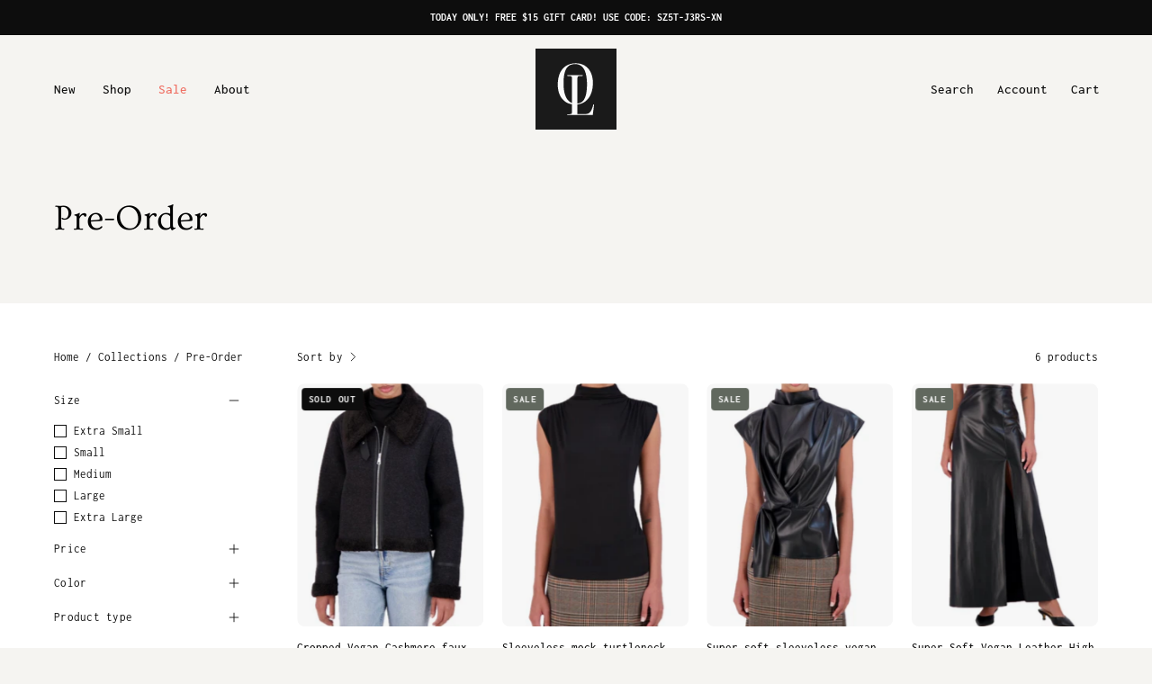

--- FILE ---
content_type: text/html; charset=utf-8
request_url: https://ookieandlala.com/collections/pre-order
body_size: 49369
content:
<!doctype html>
<html class="no-js no-touch" lang="en">
<head>  <meta charset="utf-8">
  <meta http-equiv='X-UA-Compatible' content='IE=edge'>
  <meta name="viewport" content="width=device-width, height=device-height, initial-scale=1.0, minimum-scale=1.0">
  <link rel="canonical" href="https://ookieandlala.com/collections/pre-order" />
  <link rel="preconnect" href="https://cdn.shopify.com" crossorigin>
  <link rel="preconnect" href="https://fonts.shopify.com" crossorigin>
  <link rel="preconnect" href="https://monorail-edge.shopifysvc.com" crossorigin>

  <link href="//ookieandlala.com/cdn/shop/t/8/assets/theme.css?v=61835041665210639121703623623" as="style" rel="preload">
  <link href="//ookieandlala.com/cdn/shop/t/8/assets/vendor.js?v=74877493214922022811700592769" as="script" rel="preload">
  <link href="//ookieandlala.com/cdn/shop/t/8/assets/theme.js?v=64882478416990075411700592770" as="script" rel="preload">
  <script src="https://code.jquery.com/jquery-3.7.1.min.js" integrity="sha256-/JqT3SQfawRcv/BIHPThkBvs0OEvtFFmqPF/lYI/Cxo=" crossorigin="anonymous"></script>
  
  <link rel="preload" as="image" href="//ookieandlala.com/cdn/shop/t/8/assets/loading.svg?v=91665432863842511931700592763"><link rel="preload" as="image" href="//ookieandlala.com/cdn/shop/files/ol_logo_2023_100x100.svg?v=1701374683" data-preload="100x100"><style data-shopify>:root { --loader-image-size: 100px; }html:not(.is-loading) .loading-overlay { opacity: 0; visibility: hidden; pointer-events: none; }
    .loading-overlay { position: fixed; top: 0; left: 0; z-index: 99999; width: 100vw; height: 100vh; display: flex; align-items: center; justify-content: center; background: var(--bg); transition: opacity 0.3s ease-out, visibility 0s linear 0.3s; }
    .loading-overlay .loader__image--fallback { width: 320px; height: 100%; background: var(--loader-image) no-repeat center center/contain; }
    .loader__image__holder { position: absolute; top: 0; left: 0; width: 100%; height: 100%; font-size: 0; display: flex; align-items: center; justify-content: center; animation: pulse-loading 2s infinite ease-in-out; }
    .loader__image { max-width: 100px; height: auto; object-fit: contain; }</style><script>
    const loadingAppearance = "once";
    const loaded = sessionStorage.getItem('loaded');

    if (loadingAppearance === 'once') {
      if (loaded === null) {
        sessionStorage.setItem('loaded', true);
        document.documentElement.classList.add('is-loading');
      }
    } else {
      document.documentElement.classList.add('is-loading');
    }
  </script><link rel="shortcut icon" href="//ookieandlala.com/cdn/shop/files/logo_32x32.png?v=1687955851" type="image/png" />
  <title>Pre-Order &ndash; Ookie &amp; Lala</title><meta name="description" content=""><link rel="preload" as="font" href="//ookieandlala.com/cdn/fonts/inconsolata/inconsolata_n4.8e0be9241e16b6e6311249bed21adcbee343bcd1.woff2" type="font/woff2" crossorigin><link rel="preload" as="font" href="//ookieandlala.com/cdn/fonts/ovo/ovo_n4.cbcdfe6a371e62394cce345894111238d5c755fe.woff2" type="font/woff2" crossorigin>

<meta property="og:site_name" content="Ookie &amp; Lala">
<meta property="og:url" content="https://ookieandlala.com/collections/pre-order">
<meta property="og:title" content="Pre-Order">
<meta property="og:type" content="product.group">
<meta property="og:description" content="Ookie &amp; Lala"><meta property="og:image" content="http://ookieandlala.com/cdn/shop/collections/OL724048CAM_CAMEL_1.jpg?v=1728956051">
  <meta property="og:image:secure_url" content="https://ookieandlala.com/cdn/shop/collections/OL724048CAM_CAMEL_1.jpg?v=1728956051">
  <meta property="og:image:width" content="1500">
  <meta property="og:image:height" content="1895"><meta name="twitter:card" content="summary_large_image">
<meta name="twitter:title" content="Pre-Order">
<meta name="twitter:description" content="Ookie &amp; Lala"><style data-shopify>@font-face {
  font-family: Ovo;
  font-weight: 400;
  font-style: normal;
  font-display: swap;
  src: url("//ookieandlala.com/cdn/fonts/ovo/ovo_n4.cbcdfe6a371e62394cce345894111238d5c755fe.woff2") format("woff2"),
       url("//ookieandlala.com/cdn/fonts/ovo/ovo_n4.45d7366896f09aaf8686b8a5de287b8fbe74e5ee.woff") format("woff");
}

@font-face {
  font-family: Inconsolata;
  font-weight: 400;
  font-style: normal;
  font-display: swap;
  src: url("//ookieandlala.com/cdn/fonts/inconsolata/inconsolata_n4.8e0be9241e16b6e6311249bed21adcbee343bcd1.woff2") format("woff2"),
       url("//ookieandlala.com/cdn/fonts/inconsolata/inconsolata_n4.c913b3219f7cc7a03a6565e54733068641b83be2.woff") format("woff");
}

@font-face {
  font-family: Inconsolata;
  font-weight: 700;
  font-style: normal;
  font-display: swap;
  src: url("//ookieandlala.com/cdn/fonts/inconsolata/inconsolata_n7.42ffb2ea5578e6e88edd291e392dab233d946720.woff2") format("woff2"),
       url("//ookieandlala.com/cdn/fonts/inconsolata/inconsolata_n7.f8fd13bf56b4d5d5891a97e9dc61ee446a880def.woff") format("woff");
}









  @font-face {
  font-family: Inconsolata;
  font-weight: 200;
  font-style: normal;
  font-display: swap;
  src: url("//ookieandlala.com/cdn/fonts/inconsolata/inconsolata_n2.cdf1ee9b1904a1455c69a3a65eee2bddfd3bb39f.woff2") format("woff2"),
       url("//ookieandlala.com/cdn/fonts/inconsolata/inconsolata_n2.7dd200529096e65e1f2901a750f903743e011c53.woff") format("woff");
}




  @font-face {
  font-family: Inconsolata;
  font-weight: 500;
  font-style: normal;
  font-display: swap;
  src: url("//ookieandlala.com/cdn/fonts/inconsolata/inconsolata_n5.e75d0ad11eabfd050f75a39b047b35fb05e20ad0.woff2") format("woff2"),
       url("//ookieandlala.com/cdn/fonts/inconsolata/inconsolata_n5.9469412c1f55995166e925edb8a8bdefc03ff58c.woff") format("woff");
}








  @font-face {
  font-family: Inconsolata;
  font-weight: 800;
  font-style: normal;
  font-display: swap;
  src: url("//ookieandlala.com/cdn/fonts/inconsolata/inconsolata_n8.0e04789af592df6a43269ce169cc56ac543f7573.woff2") format("woff2"),
       url("//ookieandlala.com/cdn/fonts/inconsolata/inconsolata_n8.36a8c1a4cd268a337c0feab47e235272023e577a.woff") format("woff");
}


:root {--COLOR-PRIMARY-OPPOSITE: #ffffff;
  --COLOR-PRIMARY-OPPOSITE-ALPHA-20: rgba(255, 255, 255, 0.2);
  --COLOR-PRIMARY-LIGHTEN-DARKEN-ALPHA-20: rgba(26, 26, 26, 0.2);
  --COLOR-PRIMARY-LIGHTEN-DARKEN-ALPHA-30: rgba(26, 26, 26, 0.3);

  --PRIMARY-BUTTONS-COLOR-BG: #000000;
  --PRIMARY-BUTTONS-COLOR-TEXT: #ffffff;
  --PRIMARY-BUTTONS-COLOR-BORDER: #000000;

  --PRIMARY-BUTTONS-COLOR-LIGHTEN-DARKEN: #1a1a1a;

  --PRIMARY-BUTTONS-COLOR-ALPHA-05: rgba(0, 0, 0, 0.05);
  --PRIMARY-BUTTONS-COLOR-ALPHA-10: rgba(0, 0, 0, 0.1);
  --PRIMARY-BUTTONS-COLOR-ALPHA-50: rgba(0, 0, 0, 0.5);--COLOR-SECONDARY-OPPOSITE: #000000;
  --COLOR-SECONDARY-OPPOSITE-ALPHA-20: rgba(0, 0, 0, 0.2);
  --COLOR-SECONDARY-LIGHTEN-DARKEN-ALPHA-20: rgba(230, 230, 230, 0.2);
  --COLOR-SECONDARY-LIGHTEN-DARKEN-ALPHA-30: rgba(230, 230, 230, 0.3);

  --SECONDARY-BUTTONS-COLOR-BG: #ffffff;
  --SECONDARY-BUTTONS-COLOR-TEXT: #000000;
  --SECONDARY-BUTTONS-COLOR-BORDER: #ffffff;

  --SECONDARY-BUTTONS-COLOR-ALPHA-05: rgba(255, 255, 255, 0.05);
  --SECONDARY-BUTTONS-COLOR-ALPHA-10: rgba(255, 255, 255, 0.1);
  --SECONDARY-BUTTONS-COLOR-ALPHA-50: rgba(255, 255, 255, 0.5);--OUTLINE-BUTTONS-PRIMARY-BG: transparent;
  --OUTLINE-BUTTONS-PRIMARY-TEXT: #000000;
  --OUTLINE-BUTTONS-PRIMARY-BORDER: #000000;
  --OUTLINE-BUTTONS-PRIMARY-BG-HOVER: rgba(26, 26, 26, 0.2);

  --OUTLINE-BUTTONS-SECONDARY-BG: transparent;
  --OUTLINE-BUTTONS-SECONDARY-TEXT: #ffffff;
  --OUTLINE-BUTTONS-SECONDARY-BORDER: #ffffff;
  --OUTLINE-BUTTONS-SECONDARY-BG-HOVER: rgba(230, 230, 230, 0.2);

  --OUTLINE-BUTTONS-WHITE-BG: transparent;
  --OUTLINE-BUTTONS-WHITE-TEXT: #ffffff;
  --OUTLINE-BUTTONS-WHITE-BORDER: #ffffff;

  --OUTLINE-BUTTONS-BLACK-BG: transparent;
  --OUTLINE-BUTTONS-BLACK-TEXT: #000000;
  --OUTLINE-BUTTONS-BLACK-BORDER: #000000;--OUTLINE-SOLID-BUTTONS-PRIMARY-BG: #000000;
  --OUTLINE-SOLID-BUTTONS-PRIMARY-TEXT: #ffffff;
  --OUTLINE-SOLID-BUTTONS-PRIMARY-BORDER: #ffffff;
  --OUTLINE-SOLID-BUTTONS-PRIMARY-BG-HOVER: rgba(255, 255, 255, 0.2);

  --OUTLINE-SOLID-BUTTONS-SECONDARY-BG: #ffffff;
  --OUTLINE-SOLID-BUTTONS-SECONDARY-TEXT: #000000;
  --OUTLINE-SOLID-BUTTONS-SECONDARY-BORDER: #000000;
  --OUTLINE-SOLID-BUTTONS-SECONDARY-BG-HOVER: rgba(0, 0, 0, 0.2);

  --OUTLINE-SOLID-BUTTONS-WHITE-BG: #ffffff;
  --OUTLINE-SOLID-BUTTONS-WHITE-TEXT: #000000;
  --OUTLINE-SOLID-BUTTONS-WHITE-BORDER: #000000;

  --OUTLINE-SOLID-BUTTONS-BLACK-BG: #000000;
  --OUTLINE-SOLID-BUTTONS-BLACK-TEXT: #ffffff;
  --OUTLINE-SOLID-BUTTONS-BLACK-BORDER: #ffffff;--COLOR-HEADING: #0d0d0d;
  --COLOR-TEXT: #0d0d0d;
  --COLOR-TEXT-DARKEN: #000000;
  --COLOR-TEXT-LIGHTEN: #404040;
  --COLOR-TEXT-ALPHA-5: rgba(13, 13, 13, 0.05);
  --COLOR-TEXT-ALPHA-8: rgba(13, 13, 13, 0.08);
  --COLOR-TEXT-ALPHA-10: rgba(13, 13, 13, 0.1);
  --COLOR-TEXT-ALPHA-15: rgba(13, 13, 13, 0.15);
  --COLOR-TEXT-ALPHA-20: rgba(13, 13, 13, 0.2);
  --COLOR-TEXT-ALPHA-25: rgba(13, 13, 13, 0.25);
  --COLOR-TEXT-ALPHA-50: rgba(13, 13, 13, 0.5);
  --COLOR-TEXT-ALPHA-60: rgba(13, 13, 13, 0.6);
  --COLOR-TEXT-ALPHA-85: rgba(13, 13, 13, 0.85);

  --COLOR-BG: #f5f4f1;
  --COLOR-BG-ALPHA-25: rgba(245, 244, 241, 0.25);
  --COLOR-BG-ALPHA-35: rgba(245, 244, 241, 0.35);
  --COLOR-BG-ALPHA-60: rgba(245, 244, 241, 0.6);
  --COLOR-BG-ALPHA-65: rgba(245, 244, 241, 0.65);
  --COLOR-BG-ALPHA-85: rgba(245, 244, 241, 0.85);
  --COLOR-BG-OVERLAY: rgba(245, 244, 241, 0.75);
  --COLOR-BG-DARKEN: #e0ddd3;
  --COLOR-BG-LIGHTEN-DARKEN: #e0ddd3;
  --COLOR-BG-LIGHTEN-DARKEN-2: #cbc6b5;
  --COLOR-BG-LIGHTEN-DARKEN-3: #b6af97;
  --COLOR-BG-LIGHTEN-DARKEN-4: #a19879;
  --COLOR-BG-LIGHTEN-DARKEN-CONTRAST: #b5ae98;
  --COLOR-BG-LIGHTEN-DARKEN-CONTRAST-2: #a0977a;
  --COLOR-BG-LIGHTEN-DARKEN-CONTRAST-3: #877d60;
  --COLOR-BG-LIGHTEN-DARKEN-CONTRAST-4: #69624b;

  --COLOR-BG-SECONDARY: #f5f4f1;
  --COLOR-BG-SECONDARY-LIGHTEN-DARKEN: #e0ddd3;
  --COLOR-BG-SECONDARY-LIGHTEN-DARKEN-50: rgba(224, 221, 211, 0.5);
  --COLOR-BG-SECONDARY-LIGHTEN-DARKEN-CONTRAST: #877d60;

  --COLOR-INPUT-BG: #f5f4f1;

  --COLOR-ACCENT: #61685e;
  --COLOR-ACCENT-TEXT: #fff;

  --COLOR-BORDER: #bcb2a8;
  --COLOR-BORDER-ALPHA-15: rgba(188, 178, 168, 0.15);
  --COLOR-BORDER-ALPHA-30: rgba(188, 178, 168, 0.3);
  --COLOR-BORDER-ALPHA-50: rgba(188, 178, 168, 0.5);
  --COLOR-BORDER-ALPHA-65: rgba(188, 178, 168, 0.65);
  --COLOR-BORDER-LIGHTEN-DARKEN: #736558;
  --COLOR-BORDER-HAIRLINE: #efede8;

  --COLOR-SALE-BG: #61685e;
  --COLOR-SALE-TEXT: #ffffff;
  --COLOR-CUSTOM-BG: #61685e;
  --COLOR-CUSTOM-TEXT: #ffffff;
  --COLOR-SOLD-BG: #0d0d0d;
  --COLOR-SOLD-TEXT: #ffffff;
  --COLOR-SAVING-BG: #ef6f63;
  --COLOR-SAVING-TEXT: #ffffff;

  --COLOR-WHITE-BLACK: fff;
  --COLOR-BLACK-WHITE: #000;--COLOR-DISABLED-GREY: rgba(13, 13, 13, 0.05);
  --COLOR-DISABLED-GREY-DARKEN: rgba(13, 13, 13, 0.45);
  --COLOR-ERROR: #D02E2E;
  --COLOR-ERROR-BG: #f3cbcb;
  --COLOR-SUCCESS: #56AD6A;
  --COLOR-SUCCESS-BG: #ECFEF0;
  --COLOR-WARN: #ECBD5E;
  --COLOR-TRANSPARENT: rgba(255, 255, 255, 0);

  --COLOR-WHITE: #ffffff;
  --COLOR-WHITE-DARKEN: #f2f2f2;
  --COLOR-WHITE-ALPHA-10: rgba(255, 255, 255, 0.1);
  --COLOR-WHITE-ALPHA-20: rgba(255, 255, 255, 0.2);
  --COLOR-WHITE-ALPHA-25: rgba(255, 255, 255, 0.25);
  --COLOR-WHITE-ALPHA-50: rgba(255, 255, 255, 0.5);
  --COLOR-WHITE-ALPHA-60: rgba(255, 255, 255, 0.6);
  --COLOR-BLACK: #000000;
  --COLOR-BLACK-LIGHTEN: #1a1a1a;
  --COLOR-BLACK-ALPHA-10: rgba(0, 0, 0, 0.1);
  --COLOR-BLACK-ALPHA-20: rgba(0, 0, 0, 0.2);
  --COLOR-BLACK-ALPHA-25: rgba(0, 0, 0, 0.25);
  --COLOR-BLACK-ALPHA-50: rgba(0, 0, 0, 0.5);
  --COLOR-BLACK-ALPHA-60: rgba(0, 0, 0, 0.6);--FONT-STACK-BODY: Inconsolata, monospace;
  --FONT-STYLE-BODY: normal;
  --FONT-STYLE-BODY-ITALIC: ;
  --FONT-ADJUST-BODY: 1.05;

  --FONT-WEIGHT-BODY: 400;
  --FONT-WEIGHT-BODY-LIGHT: 200;
  --FONT-WEIGHT-BODY-MEDIUM: 700;
  --FONT-WEIGHT-BODY-BOLD: 500;

  --FONT-STACK-HEADING: Ovo, serif;
  --FONT-STYLE-HEADING: normal;
  --FONT-STYLE-HEADING-ITALIC: ;
  --FONT-ADJUST-HEADING: 1.0;

  --FONT-WEIGHT-HEADING: 400;
  --FONT-WEIGHT-HEADING-LIGHT: 300;
  --FONT-WEIGHT-HEADING-MEDIUM: 500;
  --FONT-WEIGHT-HEADING-BOLD: 600;

  --FONT-STACK-NAV: Inconsolata, monospace;
  --FONT-STYLE-NAV: normal;
  --FONT-STYLE-NAV-ITALIC: ;
  --FONT-ADJUST-NAV: 1.0;
  --FONT-ADJUST-NAV-TOP-LEVEL: 0.95;

  --FONT-WEIGHT-NAV: 400;
  --FONT-WEIGHT-NAV-LIGHT: 200;
  --FONT-WEIGHT-NAV-MEDIUM: 700;
  --FONT-WEIGHT-NAV-BOLD: 500;

  --FONT-ADJUST-PRODUCT-GRID: 0.9;

  --FONT-STACK-BUTTON: Inconsolata, monospace;
  --FONT-STYLE-BUTTON: normal;
  --FONT-STYLE-BUTTON-ITALIC: ;
  --FONT-ADJUST-BUTTON: 0.8;

  --FONT-WEIGHT-BUTTON: 400;
  --FONT-WEIGHT-BUTTON-MEDIUM: 700;
  --FONT-WEIGHT-BUTTON-BOLD: 500;

  --FONT-STACK-SUBHEADING: Inconsolata, monospace;
  --FONT-STYLE-SUBHEADING: normal;
  --FONT-ADJUST-SUBHEADING: 1.0;

  --FONT-WEIGHT-SUBHEADING: 700;
  --FONT-WEIGHT-SUBHEADING-BOLD: 800;

  --LETTER-SPACING-NAV: 0.0em;
  --LETTER-SPACING-SUBHEADING: 0.05em;
  --LETTER-SPACING-BUTTON: 0.025em;

  --BUTTON-TEXT-CAPS: none;
  --SUBHEADING-TEXT-CAPS: uppercase;--FONT-SIZE-INPUT: 1.05rem;--RADIUS: 0px;
  --RADIUS-SMALL: 0px;
  --RADIUS-TINY: 0px;
  --RADIUS-BADGE: 0px;
  --RADIUS-CHECKBOX: 0px;
  --RADIUS-TEXTAREA: 0px;--PRODUCT-MEDIA-PADDING-TOP: 130.0%;--BORDER-WIDTH: 1px;--STROKE-WIDTH: 12px;--SITE-WIDTH: 1440px;
  --SITE-WIDTH-NARROW: 840px;--COLOR-UPSELLS-BG: #ffffff;
  --COLOR-UPSELLS-TEXT: #0B0B0B;
  --COLOR-UPSELLS-TEXT-LIGHTEN: #3e3e3e;
  --COLOR-UPSELLS-DISABLED-GREY-DARKEN: rgba(11, 11, 11, 0.45);
  --UPSELLS-HEIGHT: 160px;
  --UPSELLS-IMAGE-WIDTH: 30%;--ICON-ARROW-RIGHT: url( "//ookieandlala.com/cdn/shop/t/8/assets/icon-arrow-right.svg?v=99859212757265680021700592768" );--loading-svg: url( "//ookieandlala.com/cdn/shop/t/8/assets/loading.svg?v=91665432863842511931700592763" );
  --icon-check: url( "//ookieandlala.com/cdn/shop/t/8/assets/icon-check.svg?v=175316081881880408121700592771" );
  --icon-check-swatch: url( "//ookieandlala.com/cdn/shop/t/8/assets/icon-check-swatch.svg?v=131897745589030387781700592768" );
  --icon-zoom-in: url( "//ookieandlala.com/cdn/shop/t/8/assets/icon-zoom-in.svg?v=157433013461716915331700592768" );
  --icon-zoom-out: url( "//ookieandlala.com/cdn/shop/t/8/assets/icon-zoom-out.svg?v=164909107869959372931700592769" );--collection-sticky-bar-height: 0px;
  --collection-image-padding-top: 60%;

  --drawer-width: 400px;
  --drawer-transition: transform 0.4s cubic-bezier(0.46, 0.01, 0.32, 1);--gutter: 60px;
  --gutter-mobile: 20px;
  --grid-gutter: 20px;
  --grid-gutter-mobile: 35px;--inner: 20px;
  --inner-tablet: 18px;
  --inner-mobile: 16px;--grid: repeat(4, minmax(0, 1fr));
  --grid-tablet: repeat(3, minmax(0, 1fr));
  --grid-mobile: repeat(2, minmax(0, 1fr));
  --megamenu-grid: repeat(4, minmax(0, 1fr));
  --grid-row: 1 / span 4;--scrollbar-width: 0px;--overlay: #000;
  --overlay-opacity: 1;--swatch-width: 38px;
  --swatch-height: 20px;
  --swatch-size: 32px;
  --swatch-size-mobile: 30px;

  
  --move-offset: 20px;

  
  --autoplay-speed: 2200ms;

  
--filter-bg: .97;
  
    --product-filter-bg: 1.0;}</style><link href="//ookieandlala.com/cdn/shop/t/8/assets/theme.css?v=61835041665210639121703623623" rel="stylesheet" type="text/css" media="all" /><script type="text/javascript">
    if (window.MSInputMethodContext && document.documentMode) {
      var scripts = document.getElementsByTagName('script')[0];
      var polyfill = document.createElement("script");
      polyfill.defer = true;
      polyfill.src = "//ookieandlala.com/cdn/shop/t/8/assets/ie11.js?v=164037955086922138091700592771";

      scripts.parentNode.insertBefore(polyfill, scripts);

      document.documentElement.classList.add('ie11');
    } else {
      document.documentElement.className = document.documentElement.className.replace('no-js', 'js');
    }

    let root = '/';
    if (root[root.length - 1] !== '/') {
      root = `${root}/`;
    }

    window.theme = {
      routes: {
        root: root,
        cart_url: "\/cart",
        cart_add_url: "\/cart\/add",
        cart_change_url: "\/cart\/change",
        shop_url: "https:\/\/ookieandlala.com",
        searchUrl: '/search',
        predictiveSearchUrl: '/search/suggest',
        product_recommendations_url: "\/recommendations\/products"
      },
      assets: {
        photoswipe: '//ookieandlala.com/cdn/shop/t/8/assets/photoswipe.js?v=162613001030112971491700592769',
        smoothscroll: '//ookieandlala.com/cdn/shop/t/8/assets/smoothscroll.js?v=37906625415260927261700592768',
        no_image: "//ookieandlala.com/cdn/shop/files/ol_logo_2023_1024x.svg?v=1701374683",
        swatches: '//ookieandlala.com/cdn/shop/t/8/assets/swatches.json?v=2924872460600376871701379269',
        base: "//ookieandlala.com/cdn/shop/t/8/assets/"
      },
      strings: {
        add_to_cart: "Add to Cart",
        cart_acceptance_error: "You must accept our terms and conditions.",
        cart_empty: "Your cart looks sad.",
        cart_price: "Price",
        cart_quantity: "Quantity",
        cart_items_one: "{{ count }} item",
        cart_items_many: "{{ count }} items",
        cart_title: "Cart",
        cart_total: "Total",
        continue_shopping: "Continue Shopping",
        free: "Free",
        limit_error: "Sorry, looks like we don\u0026#39;t have enough of this product.",
        preorder: "Pre-Order",
        remove: "Remove",
        sale_badge_text: "Sale",
        saving_badge: "Save {{ discount }}",
        saving_up_to_badge: "Save up to {{ discount }}",
        sold_out: "Sold Out",
        subscription: "Subscription",
        unavailable: "Unavailable",
        unit_price_label: "Unit price",
        unit_price_separator: "per",
        zero_qty_error: "Quantity must be greater than 0.",
        delete_confirm: "Are you sure you wish to delete this address?",
        newsletter_product_availability: "Notify Me When It’s Available"
      },
      icons: {
        plus: '<svg aria-hidden="true" focusable="false" role="presentation" class="icon icon-toggle-plus" viewBox="0 0 192 192"><path d="M30 96h132M96 30v132" stroke="currentColor" stroke-linecap="round" stroke-linejoin="round"/></svg>',
        minus: '<svg aria-hidden="true" focusable="false" role="presentation" class="icon icon-toggle-minus" viewBox="0 0 192 192"><path d="M30 96h132" stroke="currentColor" stroke-linecap="round" stroke-linejoin="round"/></svg>',
        close: '<svg aria-hidden="true" focusable="false" role="presentation" class="icon icon-close" viewBox="0 0 192 192"><path d="M150 42 42 150M150 150 42 42" stroke="currentColor" stroke-linecap="round" stroke-linejoin="round"/></svg>'
      },
      settings: {
        animations: true,
        cartType: "drawer",
        enableAcceptTerms: false,
        enableInfinityScroll: true,
        enablePaymentButton: true,
        gridImageSize: "cover",
        gridImageAspectRatio: 1.3,
        mobileMenuBehaviour: "link",
        productGridHover: "slideshow",
        savingBadgeType: "money",
        showSaleBadge: true,
        showSoldBadge: true,
        showSavingBadge: false,
        quickBuy: "quick_buy",
        suggestArticles: false,
        suggestCollections: true,
        suggestProducts: true,
        suggestPages: false,
        suggestionsResultsLimit: 5,
        currency_code_enable: false,
        hideInventoryCount: true,
        enableColorSwatchesCollection: false,
      },
      sizes: {
        mobile: 480,
        small: 768,
        large: 1024,
        widescreen: 1440
      },
      moneyFormat: "${{amount}}",
      moneyWithCurrencyFormat: "${{amount}} USD",
      subtotal: 0,
      info: {
        name: 'Palo Alto'
      },
      version: '5.4.1'
    };
    window.PaloAlto = window.PaloAlto || {};
    window.slate = window.slate || {};
    window.isHeaderTransparent = false;
    window.stickyHeaderHeight = 60;
    window.lastWindowWidth = window.innerWidth || document.documentElement.clientWidth;
  </script><script src="//ookieandlala.com/cdn/shop/t/8/assets/vendor.js?v=74877493214922022811700592769" defer="defer"></script>
  <script src="//ookieandlala.com/cdn/shop/t/8/assets/theme.js?v=64882478416990075411700592770" defer="defer"></script><script>window.performance && window.performance.mark && window.performance.mark('shopify.content_for_header.start');</script><meta name="google-site-verification" content="gHbO9TVBmMFc4qjZrEqJzSvqp7enMrAjng-a87qpET4">
<meta id="shopify-digital-wallet" name="shopify-digital-wallet" content="/66544107777/digital_wallets/dialog">
<meta name="shopify-checkout-api-token" content="86047f171792ee4fdded863222557ba2">
<meta id="in-context-paypal-metadata" data-shop-id="66544107777" data-venmo-supported="false" data-environment="production" data-locale="en_US" data-paypal-v4="true" data-currency="USD">
<link rel="alternate" type="application/atom+xml" title="Feed" href="/collections/pre-order.atom" />
<link rel="alternate" type="application/json+oembed" href="https://ookieandlala.com/collections/pre-order.oembed">
<script async="async" src="/checkouts/internal/preloads.js?locale=en-US"></script>
<link rel="preconnect" href="https://shop.app" crossorigin="anonymous">
<script async="async" src="https://shop.app/checkouts/internal/preloads.js?locale=en-US&shop_id=66544107777" crossorigin="anonymous"></script>
<script id="apple-pay-shop-capabilities" type="application/json">{"shopId":66544107777,"countryCode":"US","currencyCode":"USD","merchantCapabilities":["supports3DS"],"merchantId":"gid:\/\/shopify\/Shop\/66544107777","merchantName":"Ookie \u0026 Lala","requiredBillingContactFields":["postalAddress","email","phone"],"requiredShippingContactFields":["postalAddress","email","phone"],"shippingType":"shipping","supportedNetworks":["visa","masterCard","amex","discover","elo","jcb"],"total":{"type":"pending","label":"Ookie \u0026 Lala","amount":"1.00"},"shopifyPaymentsEnabled":true,"supportsSubscriptions":true}</script>
<script id="shopify-features" type="application/json">{"accessToken":"86047f171792ee4fdded863222557ba2","betas":["rich-media-storefront-analytics"],"domain":"ookieandlala.com","predictiveSearch":true,"shopId":66544107777,"locale":"en"}</script>
<script>var Shopify = Shopify || {};
Shopify.shop = "ookie-lala.myshopify.com";
Shopify.locale = "en";
Shopify.currency = {"active":"USD","rate":"1.0"};
Shopify.country = "US";
Shopify.theme = {"name":"ookie-and-lala\/master","id":137966223617,"schema_name":"Palo Alto","schema_version":"5.4.1","theme_store_id":null,"role":"main"};
Shopify.theme.handle = "null";
Shopify.theme.style = {"id":null,"handle":null};
Shopify.cdnHost = "ookieandlala.com/cdn";
Shopify.routes = Shopify.routes || {};
Shopify.routes.root = "/";</script>
<script type="module">!function(o){(o.Shopify=o.Shopify||{}).modules=!0}(window);</script>
<script>!function(o){function n(){var o=[];function n(){o.push(Array.prototype.slice.apply(arguments))}return n.q=o,n}var t=o.Shopify=o.Shopify||{};t.loadFeatures=n(),t.autoloadFeatures=n()}(window);</script>
<script>
  window.ShopifyPay = window.ShopifyPay || {};
  window.ShopifyPay.apiHost = "shop.app\/pay";
  window.ShopifyPay.redirectState = null;
</script>
<script id="shop-js-analytics" type="application/json">{"pageType":"collection"}</script>
<script defer="defer" async type="module" src="//ookieandlala.com/cdn/shopifycloud/shop-js/modules/v2/client.init-shop-cart-sync_BApSsMSl.en.esm.js"></script>
<script defer="defer" async type="module" src="//ookieandlala.com/cdn/shopifycloud/shop-js/modules/v2/chunk.common_CBoos6YZ.esm.js"></script>
<script type="module">
  await import("//ookieandlala.com/cdn/shopifycloud/shop-js/modules/v2/client.init-shop-cart-sync_BApSsMSl.en.esm.js");
await import("//ookieandlala.com/cdn/shopifycloud/shop-js/modules/v2/chunk.common_CBoos6YZ.esm.js");

  window.Shopify.SignInWithShop?.initShopCartSync?.({"fedCMEnabled":true,"windoidEnabled":true});

</script>
<script>
  window.Shopify = window.Shopify || {};
  if (!window.Shopify.featureAssets) window.Shopify.featureAssets = {};
  window.Shopify.featureAssets['shop-js'] = {"shop-cart-sync":["modules/v2/client.shop-cart-sync_DJczDl9f.en.esm.js","modules/v2/chunk.common_CBoos6YZ.esm.js"],"init-fed-cm":["modules/v2/client.init-fed-cm_BzwGC0Wi.en.esm.js","modules/v2/chunk.common_CBoos6YZ.esm.js"],"init-windoid":["modules/v2/client.init-windoid_BS26ThXS.en.esm.js","modules/v2/chunk.common_CBoos6YZ.esm.js"],"init-shop-email-lookup-coordinator":["modules/v2/client.init-shop-email-lookup-coordinator_DFwWcvrS.en.esm.js","modules/v2/chunk.common_CBoos6YZ.esm.js"],"shop-cash-offers":["modules/v2/client.shop-cash-offers_DthCPNIO.en.esm.js","modules/v2/chunk.common_CBoos6YZ.esm.js","modules/v2/chunk.modal_Bu1hFZFC.esm.js"],"shop-button":["modules/v2/client.shop-button_D_JX508o.en.esm.js","modules/v2/chunk.common_CBoos6YZ.esm.js"],"shop-toast-manager":["modules/v2/client.shop-toast-manager_tEhgP2F9.en.esm.js","modules/v2/chunk.common_CBoos6YZ.esm.js"],"avatar":["modules/v2/client.avatar_BTnouDA3.en.esm.js"],"pay-button":["modules/v2/client.pay-button_BuNmcIr_.en.esm.js","modules/v2/chunk.common_CBoos6YZ.esm.js"],"init-shop-cart-sync":["modules/v2/client.init-shop-cart-sync_BApSsMSl.en.esm.js","modules/v2/chunk.common_CBoos6YZ.esm.js"],"shop-login-button":["modules/v2/client.shop-login-button_DwLgFT0K.en.esm.js","modules/v2/chunk.common_CBoos6YZ.esm.js","modules/v2/chunk.modal_Bu1hFZFC.esm.js"],"init-customer-accounts-sign-up":["modules/v2/client.init-customer-accounts-sign-up_TlVCiykN.en.esm.js","modules/v2/client.shop-login-button_DwLgFT0K.en.esm.js","modules/v2/chunk.common_CBoos6YZ.esm.js","modules/v2/chunk.modal_Bu1hFZFC.esm.js"],"init-shop-for-new-customer-accounts":["modules/v2/client.init-shop-for-new-customer-accounts_DrjXSI53.en.esm.js","modules/v2/client.shop-login-button_DwLgFT0K.en.esm.js","modules/v2/chunk.common_CBoos6YZ.esm.js","modules/v2/chunk.modal_Bu1hFZFC.esm.js"],"init-customer-accounts":["modules/v2/client.init-customer-accounts_C0Oh2ljF.en.esm.js","modules/v2/client.shop-login-button_DwLgFT0K.en.esm.js","modules/v2/chunk.common_CBoos6YZ.esm.js","modules/v2/chunk.modal_Bu1hFZFC.esm.js"],"shop-follow-button":["modules/v2/client.shop-follow-button_C5D3XtBb.en.esm.js","modules/v2/chunk.common_CBoos6YZ.esm.js","modules/v2/chunk.modal_Bu1hFZFC.esm.js"],"checkout-modal":["modules/v2/client.checkout-modal_8TC_1FUY.en.esm.js","modules/v2/chunk.common_CBoos6YZ.esm.js","modules/v2/chunk.modal_Bu1hFZFC.esm.js"],"lead-capture":["modules/v2/client.lead-capture_D-pmUjp9.en.esm.js","modules/v2/chunk.common_CBoos6YZ.esm.js","modules/v2/chunk.modal_Bu1hFZFC.esm.js"],"shop-login":["modules/v2/client.shop-login_BmtnoEUo.en.esm.js","modules/v2/chunk.common_CBoos6YZ.esm.js","modules/v2/chunk.modal_Bu1hFZFC.esm.js"],"payment-terms":["modules/v2/client.payment-terms_BHOWV7U_.en.esm.js","modules/v2/chunk.common_CBoos6YZ.esm.js","modules/v2/chunk.modal_Bu1hFZFC.esm.js"]};
</script>
<script>(function() {
  var isLoaded = false;
  function asyncLoad() {
    if (isLoaded) return;
    isLoaded = true;
    var urls = ["https:\/\/cdn.nfcube.com\/instafeed-bf698b7f1fd48bd96724759ebdd854da.js?shop=ookie-lala.myshopify.com","https:\/\/chimpstatic.com\/mcjs-connected\/js\/users\/4e51cde6c9077fe0f00d5bf1a\/f7b4ce6ddd91e29b1061d1e23.js?shop=ookie-lala.myshopify.com"];
    for (var i = 0; i < urls.length; i++) {
      var s = document.createElement('script');
      s.type = 'text/javascript';
      s.async = true;
      s.src = urls[i];
      var x = document.getElementsByTagName('script')[0];
      x.parentNode.insertBefore(s, x);
    }
  };
  if(window.attachEvent) {
    window.attachEvent('onload', asyncLoad);
  } else {
    window.addEventListener('load', asyncLoad, false);
  }
})();</script>
<script id="__st">var __st={"a":66544107777,"offset":-18000,"reqid":"0d1d5127-07c5-49fb-b3b9-ec60fa4b1ece-1768930433","pageurl":"ookieandlala.com\/collections\/pre-order","u":"aa51bee25873","p":"collection","rtyp":"collection","rid":430274478337};</script>
<script>window.ShopifyPaypalV4VisibilityTracking = true;</script>
<script id="captcha-bootstrap">!function(){'use strict';const t='contact',e='account',n='new_comment',o=[[t,t],['blogs',n],['comments',n],[t,'customer']],c=[[e,'customer_login'],[e,'guest_login'],[e,'recover_customer_password'],[e,'create_customer']],r=t=>t.map((([t,e])=>`form[action*='/${t}']:not([data-nocaptcha='true']) input[name='form_type'][value='${e}']`)).join(','),a=t=>()=>t?[...document.querySelectorAll(t)].map((t=>t.form)):[];function s(){const t=[...o],e=r(t);return a(e)}const i='password',u='form_key',d=['recaptcha-v3-token','g-recaptcha-response','h-captcha-response',i],f=()=>{try{return window.sessionStorage}catch{return}},m='__shopify_v',_=t=>t.elements[u];function p(t,e,n=!1){try{const o=window.sessionStorage,c=JSON.parse(o.getItem(e)),{data:r}=function(t){const{data:e,action:n}=t;return t[m]||n?{data:e,action:n}:{data:t,action:n}}(c);for(const[e,n]of Object.entries(r))t.elements[e]&&(t.elements[e].value=n);n&&o.removeItem(e)}catch(o){console.error('form repopulation failed',{error:o})}}const l='form_type',E='cptcha';function T(t){t.dataset[E]=!0}const w=window,h=w.document,L='Shopify',v='ce_forms',y='captcha';let A=!1;((t,e)=>{const n=(g='f06e6c50-85a8-45c8-87d0-21a2b65856fe',I='https://cdn.shopify.com/shopifycloud/storefront-forms-hcaptcha/ce_storefront_forms_captcha_hcaptcha.v1.5.2.iife.js',D={infoText:'Protected by hCaptcha',privacyText:'Privacy',termsText:'Terms'},(t,e,n)=>{const o=w[L][v],c=o.bindForm;if(c)return c(t,g,e,D).then(n);var r;o.q.push([[t,g,e,D],n]),r=I,A||(h.body.append(Object.assign(h.createElement('script'),{id:'captcha-provider',async:!0,src:r})),A=!0)});var g,I,D;w[L]=w[L]||{},w[L][v]=w[L][v]||{},w[L][v].q=[],w[L][y]=w[L][y]||{},w[L][y].protect=function(t,e){n(t,void 0,e),T(t)},Object.freeze(w[L][y]),function(t,e,n,w,h,L){const[v,y,A,g]=function(t,e,n){const i=e?o:[],u=t?c:[],d=[...i,...u],f=r(d),m=r(i),_=r(d.filter((([t,e])=>n.includes(e))));return[a(f),a(m),a(_),s()]}(w,h,L),I=t=>{const e=t.target;return e instanceof HTMLFormElement?e:e&&e.form},D=t=>v().includes(t);t.addEventListener('submit',(t=>{const e=I(t);if(!e)return;const n=D(e)&&!e.dataset.hcaptchaBound&&!e.dataset.recaptchaBound,o=_(e),c=g().includes(e)&&(!o||!o.value);(n||c)&&t.preventDefault(),c&&!n&&(function(t){try{if(!f())return;!function(t){const e=f();if(!e)return;const n=_(t);if(!n)return;const o=n.value;o&&e.removeItem(o)}(t);const e=Array.from(Array(32),(()=>Math.random().toString(36)[2])).join('');!function(t,e){_(t)||t.append(Object.assign(document.createElement('input'),{type:'hidden',name:u})),t.elements[u].value=e}(t,e),function(t,e){const n=f();if(!n)return;const o=[...t.querySelectorAll(`input[type='${i}']`)].map((({name:t})=>t)),c=[...d,...o],r={};for(const[a,s]of new FormData(t).entries())c.includes(a)||(r[a]=s);n.setItem(e,JSON.stringify({[m]:1,action:t.action,data:r}))}(t,e)}catch(e){console.error('failed to persist form',e)}}(e),e.submit())}));const S=(t,e)=>{t&&!t.dataset[E]&&(n(t,e.some((e=>e===t))),T(t))};for(const o of['focusin','change'])t.addEventListener(o,(t=>{const e=I(t);D(e)&&S(e,y())}));const B=e.get('form_key'),M=e.get(l),P=B&&M;t.addEventListener('DOMContentLoaded',(()=>{const t=y();if(P)for(const e of t)e.elements[l].value===M&&p(e,B);[...new Set([...A(),...v().filter((t=>'true'===t.dataset.shopifyCaptcha))])].forEach((e=>S(e,t)))}))}(h,new URLSearchParams(w.location.search),n,t,e,['guest_login'])})(!0,!0)}();</script>
<script integrity="sha256-4kQ18oKyAcykRKYeNunJcIwy7WH5gtpwJnB7kiuLZ1E=" data-source-attribution="shopify.loadfeatures" defer="defer" src="//ookieandlala.com/cdn/shopifycloud/storefront/assets/storefront/load_feature-a0a9edcb.js" crossorigin="anonymous"></script>
<script crossorigin="anonymous" defer="defer" src="//ookieandlala.com/cdn/shopifycloud/storefront/assets/shopify_pay/storefront-65b4c6d7.js?v=20250812"></script>
<script data-source-attribution="shopify.dynamic_checkout.dynamic.init">var Shopify=Shopify||{};Shopify.PaymentButton=Shopify.PaymentButton||{isStorefrontPortableWallets:!0,init:function(){window.Shopify.PaymentButton.init=function(){};var t=document.createElement("script");t.src="https://ookieandlala.com/cdn/shopifycloud/portable-wallets/latest/portable-wallets.en.js",t.type="module",document.head.appendChild(t)}};
</script>
<script data-source-attribution="shopify.dynamic_checkout.buyer_consent">
  function portableWalletsHideBuyerConsent(e){var t=document.getElementById("shopify-buyer-consent"),n=document.getElementById("shopify-subscription-policy-button");t&&n&&(t.classList.add("hidden"),t.setAttribute("aria-hidden","true"),n.removeEventListener("click",e))}function portableWalletsShowBuyerConsent(e){var t=document.getElementById("shopify-buyer-consent"),n=document.getElementById("shopify-subscription-policy-button");t&&n&&(t.classList.remove("hidden"),t.removeAttribute("aria-hidden"),n.addEventListener("click",e))}window.Shopify?.PaymentButton&&(window.Shopify.PaymentButton.hideBuyerConsent=portableWalletsHideBuyerConsent,window.Shopify.PaymentButton.showBuyerConsent=portableWalletsShowBuyerConsent);
</script>
<script data-source-attribution="shopify.dynamic_checkout.cart.bootstrap">document.addEventListener("DOMContentLoaded",(function(){function t(){return document.querySelector("shopify-accelerated-checkout-cart, shopify-accelerated-checkout")}if(t())Shopify.PaymentButton.init();else{new MutationObserver((function(e,n){t()&&(Shopify.PaymentButton.init(),n.disconnect())})).observe(document.body,{childList:!0,subtree:!0})}}));
</script>
<link id="shopify-accelerated-checkout-styles" rel="stylesheet" media="screen" href="https://ookieandlala.com/cdn/shopifycloud/portable-wallets/latest/accelerated-checkout-backwards-compat.css" crossorigin="anonymous">
<style id="shopify-accelerated-checkout-cart">
        #shopify-buyer-consent {
  margin-top: 1em;
  display: inline-block;
  width: 100%;
}

#shopify-buyer-consent.hidden {
  display: none;
}

#shopify-subscription-policy-button {
  background: none;
  border: none;
  padding: 0;
  text-decoration: underline;
  font-size: inherit;
  cursor: pointer;
}

#shopify-subscription-policy-button::before {
  box-shadow: none;
}

      </style>

<script>window.performance && window.performance.mark && window.performance.mark('shopify.content_for_header.end');</script>
<!-- BEGIN app block: shopify://apps/judge-me-reviews/blocks/judgeme_core/61ccd3b1-a9f2-4160-9fe9-4fec8413e5d8 --><!-- Start of Judge.me Core -->






<link rel="dns-prefetch" href="https://cdnwidget.judge.me">
<link rel="dns-prefetch" href="https://cdn.judge.me">
<link rel="dns-prefetch" href="https://cdn1.judge.me">
<link rel="dns-prefetch" href="https://api.judge.me">

<script data-cfasync='false' class='jdgm-settings-script'>window.jdgmSettings={"pagination":5,"disable_web_reviews":false,"badge_no_review_text":"No reviews","badge_n_reviews_text":"{{ n }} review/reviews","badge_star_color":"#080003","hide_badge_preview_if_no_reviews":true,"badge_hide_text":false,"enforce_center_preview_badge":false,"widget_title":"Customer Reviews","widget_open_form_text":"Write a review","widget_close_form_text":"Cancel review","widget_refresh_page_text":"Refresh page","widget_summary_text":"Based on {{ number_of_reviews }} review/reviews","widget_no_review_text":"Be the first to write a review","widget_name_field_text":"Display name","widget_verified_name_field_text":"Verified Name (public)","widget_name_placeholder_text":"Display name","widget_required_field_error_text":"This field is required.","widget_email_field_text":"Email address","widget_verified_email_field_text":"Verified Email (private, can not be edited)","widget_email_placeholder_text":"Your email address","widget_email_field_error_text":"Please enter a valid email address.","widget_rating_field_text":"Rating","widget_review_title_field_text":"Review Title","widget_review_title_placeholder_text":"Give your review a title","widget_review_body_field_text":"Review content","widget_review_body_placeholder_text":"Start writing here...","widget_pictures_field_text":"Picture/Video (optional)","widget_submit_review_text":"Submit Review","widget_submit_verified_review_text":"Submit Verified Review","widget_submit_success_msg_with_auto_publish":"Thank you! Please refresh the page in a few moments to see your review. You can remove or edit your review by logging into \u003ca href='https://judge.me/login' target='_blank' rel='nofollow noopener'\u003eJudge.me\u003c/a\u003e","widget_submit_success_msg_no_auto_publish":"Thank you! Your review will be published as soon as it is approved by the shop admin. You can remove or edit your review by logging into \u003ca href='https://judge.me/login' target='_blank' rel='nofollow noopener'\u003eJudge.me\u003c/a\u003e","widget_show_default_reviews_out_of_total_text":"Showing {{ n_reviews_shown }} out of {{ n_reviews }} reviews.","widget_show_all_link_text":"Show all","widget_show_less_link_text":"Show less","widget_author_said_text":"{{ reviewer_name }} said:","widget_days_text":"{{ n }} days ago","widget_weeks_text":"{{ n }} week/weeks ago","widget_months_text":"{{ n }} month/months ago","widget_years_text":"{{ n }} year/years ago","widget_yesterday_text":"Yesterday","widget_today_text":"Today","widget_replied_text":"\u003e\u003e {{ shop_name }} replied:","widget_read_more_text":"Read more","widget_reviewer_name_as_initial":"","widget_rating_filter_color":"#fbcd0a","widget_rating_filter_see_all_text":"See all reviews","widget_sorting_most_recent_text":"Most Recent","widget_sorting_highest_rating_text":"Highest Rating","widget_sorting_lowest_rating_text":"Lowest Rating","widget_sorting_with_pictures_text":"Only Pictures","widget_sorting_most_helpful_text":"Most Helpful","widget_open_question_form_text":"Ask a question","widget_reviews_subtab_text":"Reviews","widget_questions_subtab_text":"Questions","widget_question_label_text":"Question","widget_answer_label_text":"Answer","widget_question_placeholder_text":"Write your question here","widget_submit_question_text":"Submit Question","widget_question_submit_success_text":"Thank you for your question! We will notify you once it gets answered.","widget_star_color":"#080003","verified_badge_text":"Verified","verified_badge_bg_color":"","verified_badge_text_color":"","verified_badge_placement":"left-of-reviewer-name","widget_review_max_height":"","widget_hide_border":false,"widget_social_share":false,"widget_thumb":false,"widget_review_location_show":false,"widget_location_format":"","all_reviews_include_out_of_store_products":true,"all_reviews_out_of_store_text":"(out of store)","all_reviews_pagination":100,"all_reviews_product_name_prefix_text":"about","enable_review_pictures":true,"enable_question_anwser":false,"widget_theme":"default","review_date_format":"mm/dd/yyyy","default_sort_method":"most-recent","widget_product_reviews_subtab_text":"Product Reviews","widget_shop_reviews_subtab_text":"Shop Reviews","widget_other_products_reviews_text":"Reviews for other products","widget_store_reviews_subtab_text":"Store reviews","widget_no_store_reviews_text":"This store hasn't received any reviews yet","widget_web_restriction_product_reviews_text":"This product hasn't received any reviews yet","widget_no_items_text":"No items found","widget_show_more_text":"Show more","widget_write_a_store_review_text":"Write a Store Review","widget_other_languages_heading":"Reviews in Other Languages","widget_translate_review_text":"Translate review to {{ language }}","widget_translating_review_text":"Translating...","widget_show_original_translation_text":"Show original ({{ language }})","widget_translate_review_failed_text":"Review couldn't be translated.","widget_translate_review_retry_text":"Retry","widget_translate_review_try_again_later_text":"Try again later","show_product_url_for_grouped_product":false,"widget_sorting_pictures_first_text":"Pictures First","show_pictures_on_all_rev_page_mobile":false,"show_pictures_on_all_rev_page_desktop":false,"floating_tab_hide_mobile_install_preference":false,"floating_tab_button_name":"★ Reviews","floating_tab_title":"Let customers speak for us","floating_tab_button_color":"","floating_tab_button_background_color":"","floating_tab_url":"","floating_tab_url_enabled":false,"floating_tab_tab_style":"text","all_reviews_text_badge_text":"Customers rate us {{ shop.metafields.judgeme.all_reviews_rating | round: 1 }}/5 based on {{ shop.metafields.judgeme.all_reviews_count }} reviews.","all_reviews_text_badge_text_branded_style":"{{ shop.metafields.judgeme.all_reviews_rating | round: 1 }} out of 5 stars based on {{ shop.metafields.judgeme.all_reviews_count }} reviews","is_all_reviews_text_badge_a_link":false,"show_stars_for_all_reviews_text_badge":false,"all_reviews_text_badge_url":"","all_reviews_text_style":"branded","all_reviews_text_color_style":"judgeme_brand_color","all_reviews_text_color":"#108474","all_reviews_text_show_jm_brand":true,"featured_carousel_show_header":true,"featured_carousel_title":"Reviwes","testimonials_carousel_title":"Customers are saying","videos_carousel_title":"Real customer stories","cards_carousel_title":"Customers are saying","featured_carousel_count_text":"from {{ n }} reviews","featured_carousel_add_link_to_all_reviews_page":false,"featured_carousel_url":"","featured_carousel_show_images":true,"featured_carousel_autoslide_interval":5,"featured_carousel_arrows_on_the_sides":true,"featured_carousel_height":400,"featured_carousel_width":90,"featured_carousel_image_size":400,"featured_carousel_image_height":250,"featured_carousel_arrow_color":"#747474","verified_count_badge_style":"branded","verified_count_badge_orientation":"horizontal","verified_count_badge_color_style":"judgeme_brand_color","verified_count_badge_color":"#108474","is_verified_count_badge_a_link":false,"verified_count_badge_url":"","verified_count_badge_show_jm_brand":true,"widget_rating_preset_default":5,"widget_first_sub_tab":"product-reviews","widget_show_histogram":true,"widget_histogram_use_custom_color":false,"widget_pagination_use_custom_color":false,"widget_star_use_custom_color":true,"widget_verified_badge_use_custom_color":false,"widget_write_review_use_custom_color":false,"picture_reminder_submit_button":"Upload Pictures","enable_review_videos":false,"mute_video_by_default":false,"widget_sorting_videos_first_text":"Videos First","widget_review_pending_text":"Pending","featured_carousel_items_for_large_screen":3,"social_share_options_order":"Facebook,Twitter","remove_microdata_snippet":true,"disable_json_ld":false,"enable_json_ld_products":false,"preview_badge_show_question_text":false,"preview_badge_no_question_text":"No questions","preview_badge_n_question_text":"{{ number_of_questions }} question/questions","qa_badge_show_icon":false,"qa_badge_position":"same-row","remove_judgeme_branding":false,"widget_add_search_bar":false,"widget_search_bar_placeholder":"Search","widget_sorting_verified_only_text":"Verified only","featured_carousel_theme":"focused","featured_carousel_show_rating":true,"featured_carousel_show_title":true,"featured_carousel_show_body":true,"featured_carousel_show_date":false,"featured_carousel_show_reviewer":true,"featured_carousel_show_product":false,"featured_carousel_header_background_color":"#108474","featured_carousel_header_text_color":"#ffffff","featured_carousel_name_product_separator":"reviewed","featured_carousel_full_star_background":"#108474","featured_carousel_empty_star_background":"#dadada","featured_carousel_vertical_theme_background":"#f9fafb","featured_carousel_verified_badge_enable":true,"featured_carousel_verified_badge_color":"#108474","featured_carousel_border_style":"round","featured_carousel_review_line_length_limit":3,"featured_carousel_more_reviews_button_text":"Read more reviews","featured_carousel_view_product_button_text":"View product","all_reviews_page_load_reviews_on":"scroll","all_reviews_page_load_more_text":"Load More Reviews","disable_fb_tab_reviews":false,"enable_ajax_cdn_cache":false,"widget_advanced_speed_features":5,"widget_public_name_text":"displayed publicly like","default_reviewer_name":"John Smith","default_reviewer_name_has_non_latin":true,"widget_reviewer_anonymous":"Anonymous","medals_widget_title":"Judge.me Review Medals","medals_widget_background_color":"#f9fafb","medals_widget_position":"footer_all_pages","medals_widget_border_color":"#f9fafb","medals_widget_verified_text_position":"left","medals_widget_use_monochromatic_version":false,"medals_widget_elements_color":"#108474","show_reviewer_avatar":true,"widget_invalid_yt_video_url_error_text":"Not a YouTube video URL","widget_max_length_field_error_text":"Please enter no more than {0} characters.","widget_show_country_flag":false,"widget_show_collected_via_shop_app":true,"widget_verified_by_shop_badge_style":"light","widget_verified_by_shop_text":"Verified by Shop","widget_show_photo_gallery":false,"widget_load_with_code_splitting":true,"widget_ugc_install_preference":false,"widget_ugc_title":"Made by us, Shared by you","widget_ugc_subtitle":"Tag us to see your picture featured in our page","widget_ugc_arrows_color":"#ffffff","widget_ugc_primary_button_text":"Buy Now","widget_ugc_primary_button_background_color":"#108474","widget_ugc_primary_button_text_color":"#ffffff","widget_ugc_primary_button_border_width":"0","widget_ugc_primary_button_border_style":"none","widget_ugc_primary_button_border_color":"#108474","widget_ugc_primary_button_border_radius":"25","widget_ugc_secondary_button_text":"Load More","widget_ugc_secondary_button_background_color":"#ffffff","widget_ugc_secondary_button_text_color":"#108474","widget_ugc_secondary_button_border_width":"2","widget_ugc_secondary_button_border_style":"solid","widget_ugc_secondary_button_border_color":"#108474","widget_ugc_secondary_button_border_radius":"25","widget_ugc_reviews_button_text":"View Reviews","widget_ugc_reviews_button_background_color":"#ffffff","widget_ugc_reviews_button_text_color":"#108474","widget_ugc_reviews_button_border_width":"2","widget_ugc_reviews_button_border_style":"solid","widget_ugc_reviews_button_border_color":"#108474","widget_ugc_reviews_button_border_radius":"25","widget_ugc_reviews_button_link_to":"judgeme-reviews-page","widget_ugc_show_post_date":true,"widget_ugc_max_width":"800","widget_rating_metafield_value_type":true,"widget_primary_color":"#000000","widget_enable_secondary_color":false,"widget_secondary_color":"#edf5f5","widget_summary_average_rating_text":"{{ average_rating }} out of 5","widget_media_grid_title":"Customer photos \u0026 videos","widget_media_grid_see_more_text":"See more","widget_round_style":false,"widget_show_product_medals":true,"widget_verified_by_judgeme_text":"Verified by Judge.me","widget_show_store_medals":true,"widget_verified_by_judgeme_text_in_store_medals":"Verified by Judge.me","widget_media_field_exceed_quantity_message":"Sorry, we can only accept {{ max_media }} for one review.","widget_media_field_exceed_limit_message":"{{ file_name }} is too large, please select a {{ media_type }} less than {{ size_limit }}MB.","widget_review_submitted_text":"Review Submitted!","widget_question_submitted_text":"Question Submitted!","widget_close_form_text_question":"Cancel","widget_write_your_answer_here_text":"Write your answer here","widget_enabled_branded_link":true,"widget_show_collected_by_judgeme":true,"widget_reviewer_name_color":"","widget_write_review_text_color":"","widget_write_review_bg_color":"","widget_collected_by_judgeme_text":"collected by Judge.me","widget_pagination_type":"standard","widget_load_more_text":"Load More","widget_load_more_color":"#108474","widget_full_review_text":"Full Review","widget_read_more_reviews_text":"Read More Reviews","widget_read_questions_text":"Read Questions","widget_questions_and_answers_text":"Questions \u0026 Answers","widget_verified_by_text":"Verified by","widget_verified_text":"Verified","widget_number_of_reviews_text":"{{ number_of_reviews }} reviews","widget_back_button_text":"Back","widget_next_button_text":"Next","widget_custom_forms_filter_button":"Filters","custom_forms_style":"horizontal","widget_show_review_information":false,"how_reviews_are_collected":"How reviews are collected?","widget_show_review_keywords":false,"widget_gdpr_statement":"How we use your data: We'll only contact you about the review you left, and only if necessary. By submitting your review, you agree to Judge.me's \u003ca href='https://judge.me/terms' target='_blank' rel='nofollow noopener'\u003eterms\u003c/a\u003e, \u003ca href='https://judge.me/privacy' target='_blank' rel='nofollow noopener'\u003eprivacy\u003c/a\u003e and \u003ca href='https://judge.me/content-policy' target='_blank' rel='nofollow noopener'\u003econtent\u003c/a\u003e policies.","widget_multilingual_sorting_enabled":false,"widget_translate_review_content_enabled":false,"widget_translate_review_content_method":"manual","popup_widget_review_selection":"automatically_with_pictures","popup_widget_round_border_style":true,"popup_widget_show_title":true,"popup_widget_show_body":true,"popup_widget_show_reviewer":false,"popup_widget_show_product":true,"popup_widget_show_pictures":true,"popup_widget_use_review_picture":true,"popup_widget_show_on_home_page":true,"popup_widget_show_on_product_page":true,"popup_widget_show_on_collection_page":true,"popup_widget_show_on_cart_page":true,"popup_widget_position":"bottom_left","popup_widget_first_review_delay":5,"popup_widget_duration":5,"popup_widget_interval":5,"popup_widget_review_count":5,"popup_widget_hide_on_mobile":true,"review_snippet_widget_round_border_style":true,"review_snippet_widget_card_color":"#FFFFFF","review_snippet_widget_slider_arrows_background_color":"#FFFFFF","review_snippet_widget_slider_arrows_color":"#000000","review_snippet_widget_star_color":"#108474","show_product_variant":false,"all_reviews_product_variant_label_text":"Variant: ","widget_show_verified_branding":true,"widget_ai_summary_title":"Customers say","widget_ai_summary_disclaimer":"AI-powered review summary based on recent customer reviews","widget_show_ai_summary":false,"widget_show_ai_summary_bg":false,"widget_show_review_title_input":true,"redirect_reviewers_invited_via_email":"review_widget","request_store_review_after_product_review":false,"request_review_other_products_in_order":false,"review_form_color_scheme":"default","review_form_corner_style":"square","review_form_star_color":{},"review_form_text_color":"#333333","review_form_background_color":"#ffffff","review_form_field_background_color":"#fafafa","review_form_button_color":{},"review_form_button_text_color":"#ffffff","review_form_modal_overlay_color":"#000000","review_content_screen_title_text":"How would you rate this product?","review_content_introduction_text":"We would love it if you would share a bit about your experience.","store_review_form_title_text":"How would you rate this store?","store_review_form_introduction_text":"We would love it if you would share a bit about your experience.","show_review_guidance_text":true,"one_star_review_guidance_text":"Poor","five_star_review_guidance_text":"Great","customer_information_screen_title_text":"About you","customer_information_introduction_text":"Please tell us more about you.","custom_questions_screen_title_text":"Your experience in more detail","custom_questions_introduction_text":"Here are a few questions to help us understand more about your experience.","review_submitted_screen_title_text":"Thanks for your review!","review_submitted_screen_thank_you_text":"We are processing it and it will appear on the store soon.","review_submitted_screen_email_verification_text":"Please confirm your email by clicking the link we just sent you. This helps us keep reviews authentic.","review_submitted_request_store_review_text":"Would you like to share your experience of shopping with us?","review_submitted_review_other_products_text":"Would you like to review these products?","store_review_screen_title_text":"Would you like to share your experience of shopping with us?","store_review_introduction_text":"We value your feedback and use it to improve. Please share any thoughts or suggestions you have.","reviewer_media_screen_title_picture_text":"Share a picture","reviewer_media_introduction_picture_text":"Upload a photo to support your review.","reviewer_media_screen_title_video_text":"Share a video","reviewer_media_introduction_video_text":"Upload a video to support your review.","reviewer_media_screen_title_picture_or_video_text":"Share a picture or video","reviewer_media_introduction_picture_or_video_text":"Upload a photo or video to support your review.","reviewer_media_youtube_url_text":"Paste your Youtube URL here","advanced_settings_next_step_button_text":"Next","advanced_settings_close_review_button_text":"Close","modal_write_review_flow":false,"write_review_flow_required_text":"Required","write_review_flow_privacy_message_text":"We respect your privacy.","write_review_flow_anonymous_text":"Post review as anonymous","write_review_flow_visibility_text":"This won't be visible to other customers.","write_review_flow_multiple_selection_help_text":"Select as many as you like","write_review_flow_single_selection_help_text":"Select one option","write_review_flow_required_field_error_text":"This field is required","write_review_flow_invalid_email_error_text":"Please enter a valid email address","write_review_flow_max_length_error_text":"Max. {{ max_length }} characters.","write_review_flow_media_upload_text":"\u003cb\u003eClick to upload\u003c/b\u003e or drag and drop","write_review_flow_gdpr_statement":"We'll only contact you about your review if necessary. By submitting your review, you agree to our \u003ca href='https://judge.me/terms' target='_blank' rel='nofollow noopener'\u003eterms and conditions\u003c/a\u003e and \u003ca href='https://judge.me/privacy' target='_blank' rel='nofollow noopener'\u003eprivacy policy\u003c/a\u003e.","rating_only_reviews_enabled":false,"show_negative_reviews_help_screen":false,"new_review_flow_help_screen_rating_threshold":3,"negative_review_resolution_screen_title_text":"Tell us more","negative_review_resolution_text":"Your experience matters to us. If there were issues with your purchase, we're here to help. Feel free to reach out to us, we'd love the opportunity to make things right.","negative_review_resolution_button_text":"Contact us","negative_review_resolution_proceed_with_review_text":"Leave a review","negative_review_resolution_subject":"Issue with purchase from {{ shop_name }}.{{ order_name }}","preview_badge_collection_page_install_status":false,"widget_review_custom_css":"","preview_badge_custom_css":"","preview_badge_stars_count":"5-stars","featured_carousel_custom_css":"","floating_tab_custom_css":"","all_reviews_widget_custom_css":"","medals_widget_custom_css":"","verified_badge_custom_css":"","all_reviews_text_custom_css":"","transparency_badges_collected_via_store_invite":false,"transparency_badges_from_another_provider":false,"transparency_badges_collected_from_store_visitor":false,"transparency_badges_collected_by_verified_review_provider":false,"transparency_badges_earned_reward":false,"transparency_badges_collected_via_store_invite_text":"Review collected via store invitation","transparency_badges_from_another_provider_text":"Review collected from another provider","transparency_badges_collected_from_store_visitor_text":"Review collected from a store visitor","transparency_badges_written_in_google_text":"Review written in Google","transparency_badges_written_in_etsy_text":"Review written in Etsy","transparency_badges_written_in_shop_app_text":"Review written in Shop App","transparency_badges_earned_reward_text":"Review earned a reward for future purchase","product_review_widget_per_page":10,"widget_store_review_label_text":"Review about the store","checkout_comment_extension_title_on_product_page":"Customer Comments","checkout_comment_extension_num_latest_comment_show":5,"checkout_comment_extension_format":"name_and_timestamp","checkout_comment_customer_name":"last_initial","checkout_comment_comment_notification":true,"preview_badge_collection_page_install_preference":true,"preview_badge_home_page_install_preference":false,"preview_badge_product_page_install_preference":true,"review_widget_install_preference":"","review_carousel_install_preference":false,"floating_reviews_tab_install_preference":"none","verified_reviews_count_badge_install_preference":false,"all_reviews_text_install_preference":false,"review_widget_best_location":true,"judgeme_medals_install_preference":false,"review_widget_revamp_enabled":false,"review_widget_qna_enabled":false,"review_widget_header_theme":"minimal","review_widget_widget_title_enabled":true,"review_widget_header_text_size":"medium","review_widget_header_text_weight":"regular","review_widget_average_rating_style":"compact","review_widget_bar_chart_enabled":true,"review_widget_bar_chart_type":"numbers","review_widget_bar_chart_style":"standard","review_widget_expanded_media_gallery_enabled":false,"review_widget_reviews_section_theme":"standard","review_widget_image_style":"thumbnails","review_widget_review_image_ratio":"square","review_widget_stars_size":"medium","review_widget_verified_badge":"standard_text","review_widget_review_title_text_size":"medium","review_widget_review_text_size":"medium","review_widget_review_text_length":"medium","review_widget_number_of_columns_desktop":3,"review_widget_carousel_transition_speed":5,"review_widget_custom_questions_answers_display":"always","review_widget_button_text_color":"#FFFFFF","review_widget_text_color":"#000000","review_widget_lighter_text_color":"#7B7B7B","review_widget_corner_styling":"soft","review_widget_review_word_singular":"review","review_widget_review_word_plural":"reviews","review_widget_voting_label":"Helpful?","review_widget_shop_reply_label":"Reply from {{ shop_name }}:","review_widget_filters_title":"Filters","qna_widget_question_word_singular":"Question","qna_widget_question_word_plural":"Questions","qna_widget_answer_reply_label":"Answer from {{ answerer_name }}:","qna_content_screen_title_text":"Ask a question about this product","qna_widget_question_required_field_error_text":"Please enter your question.","qna_widget_flow_gdpr_statement":"We'll only contact you about your question if necessary. By submitting your question, you agree to our \u003ca href='https://judge.me/terms' target='_blank' rel='nofollow noopener'\u003eterms and conditions\u003c/a\u003e and \u003ca href='https://judge.me/privacy' target='_blank' rel='nofollow noopener'\u003eprivacy policy\u003c/a\u003e.","qna_widget_question_submitted_text":"Thanks for your question!","qna_widget_close_form_text_question":"Close","qna_widget_question_submit_success_text":"We’ll notify you by email when your question is answered.","all_reviews_widget_v2025_enabled":false,"all_reviews_widget_v2025_header_theme":"default","all_reviews_widget_v2025_widget_title_enabled":true,"all_reviews_widget_v2025_header_text_size":"medium","all_reviews_widget_v2025_header_text_weight":"regular","all_reviews_widget_v2025_average_rating_style":"compact","all_reviews_widget_v2025_bar_chart_enabled":true,"all_reviews_widget_v2025_bar_chart_type":"numbers","all_reviews_widget_v2025_bar_chart_style":"standard","all_reviews_widget_v2025_expanded_media_gallery_enabled":false,"all_reviews_widget_v2025_show_store_medals":true,"all_reviews_widget_v2025_show_photo_gallery":true,"all_reviews_widget_v2025_show_review_keywords":false,"all_reviews_widget_v2025_show_ai_summary":false,"all_reviews_widget_v2025_show_ai_summary_bg":false,"all_reviews_widget_v2025_add_search_bar":false,"all_reviews_widget_v2025_default_sort_method":"most-recent","all_reviews_widget_v2025_reviews_per_page":10,"all_reviews_widget_v2025_reviews_section_theme":"default","all_reviews_widget_v2025_image_style":"thumbnails","all_reviews_widget_v2025_review_image_ratio":"square","all_reviews_widget_v2025_stars_size":"medium","all_reviews_widget_v2025_verified_badge":"bold_badge","all_reviews_widget_v2025_review_title_text_size":"medium","all_reviews_widget_v2025_review_text_size":"medium","all_reviews_widget_v2025_review_text_length":"medium","all_reviews_widget_v2025_number_of_columns_desktop":3,"all_reviews_widget_v2025_carousel_transition_speed":5,"all_reviews_widget_v2025_custom_questions_answers_display":"always","all_reviews_widget_v2025_show_product_variant":false,"all_reviews_widget_v2025_show_reviewer_avatar":true,"all_reviews_widget_v2025_reviewer_name_as_initial":"","all_reviews_widget_v2025_review_location_show":false,"all_reviews_widget_v2025_location_format":"","all_reviews_widget_v2025_show_country_flag":false,"all_reviews_widget_v2025_verified_by_shop_badge_style":"light","all_reviews_widget_v2025_social_share":false,"all_reviews_widget_v2025_social_share_options_order":"Facebook,Twitter,LinkedIn,Pinterest","all_reviews_widget_v2025_pagination_type":"standard","all_reviews_widget_v2025_button_text_color":"#FFFFFF","all_reviews_widget_v2025_text_color":"#000000","all_reviews_widget_v2025_lighter_text_color":"#7B7B7B","all_reviews_widget_v2025_corner_styling":"soft","all_reviews_widget_v2025_title":"Customer reviews","all_reviews_widget_v2025_ai_summary_title":"Customers say about this store","all_reviews_widget_v2025_no_review_text":"Be the first to write a review","platform":"shopify","branding_url":"https://app.judge.me/reviews/stores/ookieandlala.com","branding_text":"Powered by Judge.me","locale":"en","reply_name":"Ookie \u0026 Lala","widget_version":"3.0","footer":true,"autopublish":true,"review_dates":true,"enable_custom_form":false,"shop_use_review_site":true,"shop_locale":"en","enable_multi_locales_translations":false,"show_review_title_input":true,"review_verification_email_status":"always","can_be_branded":true,"reply_name_text":"Ookie \u0026 Lala"};</script> <style class='jdgm-settings-style'>.jdgm-xx{left:0}:root{--jdgm-primary-color: #000;--jdgm-secondary-color: rgba(0,0,0,0.1);--jdgm-star-color: #080003;--jdgm-write-review-text-color: white;--jdgm-write-review-bg-color: #000000;--jdgm-paginate-color: #000;--jdgm-border-radius: 0;--jdgm-reviewer-name-color: #000000}.jdgm-histogram__bar-content{background-color:#000}.jdgm-rev[data-verified-buyer=true] .jdgm-rev__icon.jdgm-rev__icon:after,.jdgm-rev__buyer-badge.jdgm-rev__buyer-badge{color:white;background-color:#000}.jdgm-review-widget--small .jdgm-gallery.jdgm-gallery .jdgm-gallery__thumbnail-link:nth-child(8) .jdgm-gallery__thumbnail-wrapper.jdgm-gallery__thumbnail-wrapper:before{content:"See more"}@media only screen and (min-width: 768px){.jdgm-gallery.jdgm-gallery .jdgm-gallery__thumbnail-link:nth-child(8) .jdgm-gallery__thumbnail-wrapper.jdgm-gallery__thumbnail-wrapper:before{content:"See more"}}.jdgm-preview-badge .jdgm-star.jdgm-star{color:#080003}.jdgm-prev-badge[data-average-rating='0.00']{display:none !important}.jdgm-author-all-initials{display:none !important}.jdgm-author-last-initial{display:none !important}.jdgm-rev-widg__title{visibility:hidden}.jdgm-rev-widg__summary-text{visibility:hidden}.jdgm-prev-badge__text{visibility:hidden}.jdgm-rev__prod-link-prefix:before{content:'about'}.jdgm-rev__variant-label:before{content:'Variant: '}.jdgm-rev__out-of-store-text:before{content:'(out of store)'}@media only screen and (min-width: 768px){.jdgm-rev__pics .jdgm-rev_all-rev-page-picture-separator,.jdgm-rev__pics .jdgm-rev__product-picture{display:none}}@media only screen and (max-width: 768px){.jdgm-rev__pics .jdgm-rev_all-rev-page-picture-separator,.jdgm-rev__pics .jdgm-rev__product-picture{display:none}}.jdgm-preview-badge[data-template="index"]{display:none !important}.jdgm-verified-count-badget[data-from-snippet="true"]{display:none !important}.jdgm-carousel-wrapper[data-from-snippet="true"]{display:none !important}.jdgm-all-reviews-text[data-from-snippet="true"]{display:none !important}.jdgm-medals-section[data-from-snippet="true"]{display:none !important}.jdgm-ugc-media-wrapper[data-from-snippet="true"]{display:none !important}.jdgm-rev__transparency-badge[data-badge-type="review_collected_via_store_invitation"]{display:none !important}.jdgm-rev__transparency-badge[data-badge-type="review_collected_from_another_provider"]{display:none !important}.jdgm-rev__transparency-badge[data-badge-type="review_collected_from_store_visitor"]{display:none !important}.jdgm-rev__transparency-badge[data-badge-type="review_written_in_etsy"]{display:none !important}.jdgm-rev__transparency-badge[data-badge-type="review_written_in_google_business"]{display:none !important}.jdgm-rev__transparency-badge[data-badge-type="review_written_in_shop_app"]{display:none !important}.jdgm-rev__transparency-badge[data-badge-type="review_earned_for_future_purchase"]{display:none !important}.jdgm-review-snippet-widget .jdgm-rev-snippet-widget__cards-container .jdgm-rev-snippet-card{border-radius:8px;background:#fff}.jdgm-review-snippet-widget .jdgm-rev-snippet-widget__cards-container .jdgm-rev-snippet-card__rev-rating .jdgm-star{color:#108474}.jdgm-review-snippet-widget .jdgm-rev-snippet-widget__prev-btn,.jdgm-review-snippet-widget .jdgm-rev-snippet-widget__next-btn{border-radius:50%;background:#fff}.jdgm-review-snippet-widget .jdgm-rev-snippet-widget__prev-btn>svg,.jdgm-review-snippet-widget .jdgm-rev-snippet-widget__next-btn>svg{fill:#000}.jdgm-full-rev-modal.rev-snippet-widget .jm-mfp-container .jm-mfp-content,.jdgm-full-rev-modal.rev-snippet-widget .jm-mfp-container .jdgm-full-rev__icon,.jdgm-full-rev-modal.rev-snippet-widget .jm-mfp-container .jdgm-full-rev__pic-img,.jdgm-full-rev-modal.rev-snippet-widget .jm-mfp-container .jdgm-full-rev__reply{border-radius:8px}.jdgm-full-rev-modal.rev-snippet-widget .jm-mfp-container .jdgm-full-rev[data-verified-buyer="true"] .jdgm-full-rev__icon::after{border-radius:8px}.jdgm-full-rev-modal.rev-snippet-widget .jm-mfp-container .jdgm-full-rev .jdgm-rev__buyer-badge{border-radius:calc( 8px / 2 )}.jdgm-full-rev-modal.rev-snippet-widget .jm-mfp-container .jdgm-full-rev .jdgm-full-rev__replier::before{content:'Ookie &amp; Lala'}.jdgm-full-rev-modal.rev-snippet-widget .jm-mfp-container .jdgm-full-rev .jdgm-full-rev__product-button{border-radius:calc( 8px * 6 )}
</style> <style class='jdgm-settings-style'></style>

  
  
  
  <style class='jdgm-miracle-styles'>
  @-webkit-keyframes jdgm-spin{0%{-webkit-transform:rotate(0deg);-ms-transform:rotate(0deg);transform:rotate(0deg)}100%{-webkit-transform:rotate(359deg);-ms-transform:rotate(359deg);transform:rotate(359deg)}}@keyframes jdgm-spin{0%{-webkit-transform:rotate(0deg);-ms-transform:rotate(0deg);transform:rotate(0deg)}100%{-webkit-transform:rotate(359deg);-ms-transform:rotate(359deg);transform:rotate(359deg)}}@font-face{font-family:'JudgemeStar';src:url("[data-uri]") format("woff");font-weight:normal;font-style:normal}.jdgm-star{font-family:'JudgemeStar';display:inline !important;text-decoration:none !important;padding:0 4px 0 0 !important;margin:0 !important;font-weight:bold;opacity:1;-webkit-font-smoothing:antialiased;-moz-osx-font-smoothing:grayscale}.jdgm-star:hover{opacity:1}.jdgm-star:last-of-type{padding:0 !important}.jdgm-star.jdgm--on:before{content:"\e000"}.jdgm-star.jdgm--off:before{content:"\e001"}.jdgm-star.jdgm--half:before{content:"\e002"}.jdgm-widget *{margin:0;line-height:1.4;-webkit-box-sizing:border-box;-moz-box-sizing:border-box;box-sizing:border-box;-webkit-overflow-scrolling:touch}.jdgm-hidden{display:none !important;visibility:hidden !important}.jdgm-temp-hidden{display:none}.jdgm-spinner{width:40px;height:40px;margin:auto;border-radius:50%;border-top:2px solid #eee;border-right:2px solid #eee;border-bottom:2px solid #eee;border-left:2px solid #ccc;-webkit-animation:jdgm-spin 0.8s infinite linear;animation:jdgm-spin 0.8s infinite linear}.jdgm-prev-badge{display:block !important}

</style>


  
  
   


<script data-cfasync='false' class='jdgm-script'>
!function(e){window.jdgm=window.jdgm||{},jdgm.CDN_HOST="https://cdnwidget.judge.me/",jdgm.CDN_HOST_ALT="https://cdn2.judge.me/cdn/widget_frontend/",jdgm.API_HOST="https://api.judge.me/",jdgm.CDN_BASE_URL="https://cdn.shopify.com/extensions/019bdc5f-e573-7972-84e3-34a1755edc22/judgeme-extensions-300/assets/",
jdgm.docReady=function(d){(e.attachEvent?"complete"===e.readyState:"loading"!==e.readyState)?
setTimeout(d,0):e.addEventListener("DOMContentLoaded",d)},jdgm.loadCSS=function(d,t,o,a){
!o&&jdgm.loadCSS.requestedUrls.indexOf(d)>=0||(jdgm.loadCSS.requestedUrls.push(d),
(a=e.createElement("link")).rel="stylesheet",a.class="jdgm-stylesheet",a.media="nope!",
a.href=d,a.onload=function(){this.media="all",t&&setTimeout(t)},e.body.appendChild(a))},
jdgm.loadCSS.requestedUrls=[],jdgm.loadJS=function(e,d){var t=new XMLHttpRequest;
t.onreadystatechange=function(){4===t.readyState&&(Function(t.response)(),d&&d(t.response))},
t.open("GET",e),t.onerror=function(){if(e.indexOf(jdgm.CDN_HOST)===0&&jdgm.CDN_HOST_ALT!==jdgm.CDN_HOST){var f=e.replace(jdgm.CDN_HOST,jdgm.CDN_HOST_ALT);jdgm.loadJS(f,d)}},t.send()},jdgm.docReady((function(){(window.jdgmLoadCSS||e.querySelectorAll(
".jdgm-widget, .jdgm-all-reviews-page").length>0)&&(jdgmSettings.widget_load_with_code_splitting?
parseFloat(jdgmSettings.widget_version)>=3?jdgm.loadCSS(jdgm.CDN_HOST+"widget_v3/base.css"):
jdgm.loadCSS(jdgm.CDN_HOST+"widget/base.css"):jdgm.loadCSS(jdgm.CDN_HOST+"shopify_v2.css"),
jdgm.loadJS(jdgm.CDN_HOST+"loa"+"der.js"))}))}(document);
</script>
<noscript><link rel="stylesheet" type="text/css" media="all" href="https://cdnwidget.judge.me/shopify_v2.css"></noscript>

<!-- BEGIN app snippet: theme_fix_tags --><script>
  (function() {
    var jdgmThemeFixes = null;
    if (!jdgmThemeFixes) return;
    var thisThemeFix = jdgmThemeFixes[Shopify.theme.id];
    if (!thisThemeFix) return;

    if (thisThemeFix.html) {
      document.addEventListener("DOMContentLoaded", function() {
        var htmlDiv = document.createElement('div');
        htmlDiv.classList.add('jdgm-theme-fix-html');
        htmlDiv.innerHTML = thisThemeFix.html;
        document.body.append(htmlDiv);
      });
    };

    if (thisThemeFix.css) {
      var styleTag = document.createElement('style');
      styleTag.classList.add('jdgm-theme-fix-style');
      styleTag.innerHTML = thisThemeFix.css;
      document.head.append(styleTag);
    };

    if (thisThemeFix.js) {
      var scriptTag = document.createElement('script');
      scriptTag.classList.add('jdgm-theme-fix-script');
      scriptTag.innerHTML = thisThemeFix.js;
      document.head.append(scriptTag);
    };
  })();
</script>
<!-- END app snippet -->
<!-- End of Judge.me Core -->



<!-- END app block --><script src="https://cdn.shopify.com/extensions/019bdc5f-e573-7972-84e3-34a1755edc22/judgeme-extensions-300/assets/loader.js" type="text/javascript" defer="defer"></script>
<link href="https://monorail-edge.shopifysvc.com" rel="dns-prefetch">
<script>(function(){if ("sendBeacon" in navigator && "performance" in window) {try {var session_token_from_headers = performance.getEntriesByType('navigation')[0].serverTiming.find(x => x.name == '_s').description;} catch {var session_token_from_headers = undefined;}var session_cookie_matches = document.cookie.match(/_shopify_s=([^;]*)/);var session_token_from_cookie = session_cookie_matches && session_cookie_matches.length === 2 ? session_cookie_matches[1] : "";var session_token = session_token_from_headers || session_token_from_cookie || "";function handle_abandonment_event(e) {var entries = performance.getEntries().filter(function(entry) {return /monorail-edge.shopifysvc.com/.test(entry.name);});if (!window.abandonment_tracked && entries.length === 0) {window.abandonment_tracked = true;var currentMs = Date.now();var navigation_start = performance.timing.navigationStart;var payload = {shop_id: 66544107777,url: window.location.href,navigation_start,duration: currentMs - navigation_start,session_token,page_type: "collection"};window.navigator.sendBeacon("https://monorail-edge.shopifysvc.com/v1/produce", JSON.stringify({schema_id: "online_store_buyer_site_abandonment/1.1",payload: payload,metadata: {event_created_at_ms: currentMs,event_sent_at_ms: currentMs}}));}}window.addEventListener('pagehide', handle_abandonment_event);}}());</script>
<script id="web-pixels-manager-setup">(function e(e,d,r,n,o){if(void 0===o&&(o={}),!Boolean(null===(a=null===(i=window.Shopify)||void 0===i?void 0:i.analytics)||void 0===a?void 0:a.replayQueue)){var i,a;window.Shopify=window.Shopify||{};var t=window.Shopify;t.analytics=t.analytics||{};var s=t.analytics;s.replayQueue=[],s.publish=function(e,d,r){return s.replayQueue.push([e,d,r]),!0};try{self.performance.mark("wpm:start")}catch(e){}var l=function(){var e={modern:/Edge?\/(1{2}[4-9]|1[2-9]\d|[2-9]\d{2}|\d{4,})\.\d+(\.\d+|)|Firefox\/(1{2}[4-9]|1[2-9]\d|[2-9]\d{2}|\d{4,})\.\d+(\.\d+|)|Chrom(ium|e)\/(9{2}|\d{3,})\.\d+(\.\d+|)|(Maci|X1{2}).+ Version\/(15\.\d+|(1[6-9]|[2-9]\d|\d{3,})\.\d+)([,.]\d+|)( \(\w+\)|)( Mobile\/\w+|) Safari\/|Chrome.+OPR\/(9{2}|\d{3,})\.\d+\.\d+|(CPU[ +]OS|iPhone[ +]OS|CPU[ +]iPhone|CPU IPhone OS|CPU iPad OS)[ +]+(15[._]\d+|(1[6-9]|[2-9]\d|\d{3,})[._]\d+)([._]\d+|)|Android:?[ /-](13[3-9]|1[4-9]\d|[2-9]\d{2}|\d{4,})(\.\d+|)(\.\d+|)|Android.+Firefox\/(13[5-9]|1[4-9]\d|[2-9]\d{2}|\d{4,})\.\d+(\.\d+|)|Android.+Chrom(ium|e)\/(13[3-9]|1[4-9]\d|[2-9]\d{2}|\d{4,})\.\d+(\.\d+|)|SamsungBrowser\/([2-9]\d|\d{3,})\.\d+/,legacy:/Edge?\/(1[6-9]|[2-9]\d|\d{3,})\.\d+(\.\d+|)|Firefox\/(5[4-9]|[6-9]\d|\d{3,})\.\d+(\.\d+|)|Chrom(ium|e)\/(5[1-9]|[6-9]\d|\d{3,})\.\d+(\.\d+|)([\d.]+$|.*Safari\/(?![\d.]+ Edge\/[\d.]+$))|(Maci|X1{2}).+ Version\/(10\.\d+|(1[1-9]|[2-9]\d|\d{3,})\.\d+)([,.]\d+|)( \(\w+\)|)( Mobile\/\w+|) Safari\/|Chrome.+OPR\/(3[89]|[4-9]\d|\d{3,})\.\d+\.\d+|(CPU[ +]OS|iPhone[ +]OS|CPU[ +]iPhone|CPU IPhone OS|CPU iPad OS)[ +]+(10[._]\d+|(1[1-9]|[2-9]\d|\d{3,})[._]\d+)([._]\d+|)|Android:?[ /-](13[3-9]|1[4-9]\d|[2-9]\d{2}|\d{4,})(\.\d+|)(\.\d+|)|Mobile Safari.+OPR\/([89]\d|\d{3,})\.\d+\.\d+|Android.+Firefox\/(13[5-9]|1[4-9]\d|[2-9]\d{2}|\d{4,})\.\d+(\.\d+|)|Android.+Chrom(ium|e)\/(13[3-9]|1[4-9]\d|[2-9]\d{2}|\d{4,})\.\d+(\.\d+|)|Android.+(UC? ?Browser|UCWEB|U3)[ /]?(15\.([5-9]|\d{2,})|(1[6-9]|[2-9]\d|\d{3,})\.\d+)\.\d+|SamsungBrowser\/(5\.\d+|([6-9]|\d{2,})\.\d+)|Android.+MQ{2}Browser\/(14(\.(9|\d{2,})|)|(1[5-9]|[2-9]\d|\d{3,})(\.\d+|))(\.\d+|)|K[Aa][Ii]OS\/(3\.\d+|([4-9]|\d{2,})\.\d+)(\.\d+|)/},d=e.modern,r=e.legacy,n=navigator.userAgent;return n.match(d)?"modern":n.match(r)?"legacy":"unknown"}(),u="modern"===l?"modern":"legacy",c=(null!=n?n:{modern:"",legacy:""})[u],f=function(e){return[e.baseUrl,"/wpm","/b",e.hashVersion,"modern"===e.buildTarget?"m":"l",".js"].join("")}({baseUrl:d,hashVersion:r,buildTarget:u}),m=function(e){var d=e.version,r=e.bundleTarget,n=e.surface,o=e.pageUrl,i=e.monorailEndpoint;return{emit:function(e){var a=e.status,t=e.errorMsg,s=(new Date).getTime(),l=JSON.stringify({metadata:{event_sent_at_ms:s},events:[{schema_id:"web_pixels_manager_load/3.1",payload:{version:d,bundle_target:r,page_url:o,status:a,surface:n,error_msg:t},metadata:{event_created_at_ms:s}}]});if(!i)return console&&console.warn&&console.warn("[Web Pixels Manager] No Monorail endpoint provided, skipping logging."),!1;try{return self.navigator.sendBeacon.bind(self.navigator)(i,l)}catch(e){}var u=new XMLHttpRequest;try{return u.open("POST",i,!0),u.setRequestHeader("Content-Type","text/plain"),u.send(l),!0}catch(e){return console&&console.warn&&console.warn("[Web Pixels Manager] Got an unhandled error while logging to Monorail."),!1}}}}({version:r,bundleTarget:l,surface:e.surface,pageUrl:self.location.href,monorailEndpoint:e.monorailEndpoint});try{o.browserTarget=l,function(e){var d=e.src,r=e.async,n=void 0===r||r,o=e.onload,i=e.onerror,a=e.sri,t=e.scriptDataAttributes,s=void 0===t?{}:t,l=document.createElement("script"),u=document.querySelector("head"),c=document.querySelector("body");if(l.async=n,l.src=d,a&&(l.integrity=a,l.crossOrigin="anonymous"),s)for(var f in s)if(Object.prototype.hasOwnProperty.call(s,f))try{l.dataset[f]=s[f]}catch(e){}if(o&&l.addEventListener("load",o),i&&l.addEventListener("error",i),u)u.appendChild(l);else{if(!c)throw new Error("Did not find a head or body element to append the script");c.appendChild(l)}}({src:f,async:!0,onload:function(){if(!function(){var e,d;return Boolean(null===(d=null===(e=window.Shopify)||void 0===e?void 0:e.analytics)||void 0===d?void 0:d.initialized)}()){var d=window.webPixelsManager.init(e)||void 0;if(d){var r=window.Shopify.analytics;r.replayQueue.forEach((function(e){var r=e[0],n=e[1],o=e[2];d.publishCustomEvent(r,n,o)})),r.replayQueue=[],r.publish=d.publishCustomEvent,r.visitor=d.visitor,r.initialized=!0}}},onerror:function(){return m.emit({status:"failed",errorMsg:"".concat(f," has failed to load")})},sri:function(e){var d=/^sha384-[A-Za-z0-9+/=]+$/;return"string"==typeof e&&d.test(e)}(c)?c:"",scriptDataAttributes:o}),m.emit({status:"loading"})}catch(e){m.emit({status:"failed",errorMsg:(null==e?void 0:e.message)||"Unknown error"})}}})({shopId: 66544107777,storefrontBaseUrl: "https://ookieandlala.com",extensionsBaseUrl: "https://extensions.shopifycdn.com/cdn/shopifycloud/web-pixels-manager",monorailEndpoint: "https://monorail-edge.shopifysvc.com/unstable/produce_batch",surface: "storefront-renderer",enabledBetaFlags: ["2dca8a86"],webPixelsConfigList: [{"id":"988152065","configuration":"{\"webPixelName\":\"Judge.me\"}","eventPayloadVersion":"v1","runtimeContext":"STRICT","scriptVersion":"34ad157958823915625854214640f0bf","type":"APP","apiClientId":683015,"privacyPurposes":["ANALYTICS"],"dataSharingAdjustments":{"protectedCustomerApprovalScopes":["read_customer_email","read_customer_name","read_customer_personal_data","read_customer_phone"]}},{"id":"495714561","configuration":"{\"config\":\"{\\\"pixel_id\\\":\\\"G-KNX2K70MR8\\\",\\\"target_country\\\":\\\"US\\\",\\\"gtag_events\\\":[{\\\"type\\\":\\\"begin_checkout\\\",\\\"action_label\\\":\\\"G-KNX2K70MR8\\\"},{\\\"type\\\":\\\"search\\\",\\\"action_label\\\":\\\"G-KNX2K70MR8\\\"},{\\\"type\\\":\\\"view_item\\\",\\\"action_label\\\":[\\\"G-KNX2K70MR8\\\",\\\"MC-FN7Z2Z0MWG\\\"]},{\\\"type\\\":\\\"purchase\\\",\\\"action_label\\\":[\\\"G-KNX2K70MR8\\\",\\\"MC-FN7Z2Z0MWG\\\"]},{\\\"type\\\":\\\"page_view\\\",\\\"action_label\\\":[\\\"G-KNX2K70MR8\\\",\\\"MC-FN7Z2Z0MWG\\\"]},{\\\"type\\\":\\\"add_payment_info\\\",\\\"action_label\\\":\\\"G-KNX2K70MR8\\\"},{\\\"type\\\":\\\"add_to_cart\\\",\\\"action_label\\\":\\\"G-KNX2K70MR8\\\"}],\\\"enable_monitoring_mode\\\":false}\"}","eventPayloadVersion":"v1","runtimeContext":"OPEN","scriptVersion":"b2a88bafab3e21179ed38636efcd8a93","type":"APP","apiClientId":1780363,"privacyPurposes":[],"dataSharingAdjustments":{"protectedCustomerApprovalScopes":["read_customer_address","read_customer_email","read_customer_name","read_customer_personal_data","read_customer_phone"]}},{"id":"161448193","configuration":"{\"pixel_id\":\"878454927123150\",\"pixel_type\":\"facebook_pixel\",\"metaapp_system_user_token\":\"-\"}","eventPayloadVersion":"v1","runtimeContext":"OPEN","scriptVersion":"ca16bc87fe92b6042fbaa3acc2fbdaa6","type":"APP","apiClientId":2329312,"privacyPurposes":["ANALYTICS","MARKETING","SALE_OF_DATA"],"dataSharingAdjustments":{"protectedCustomerApprovalScopes":["read_customer_address","read_customer_email","read_customer_name","read_customer_personal_data","read_customer_phone"]}},{"id":"19169537","eventPayloadVersion":"1","runtimeContext":"LAX","scriptVersion":"1","type":"CUSTOM","privacyPurposes":["ANALYTICS","MARKETING","SALE_OF_DATA"],"name":"Enhanced Conversion for Purchs"},{"id":"shopify-app-pixel","configuration":"{}","eventPayloadVersion":"v1","runtimeContext":"STRICT","scriptVersion":"0450","apiClientId":"shopify-pixel","type":"APP","privacyPurposes":["ANALYTICS","MARKETING"]},{"id":"shopify-custom-pixel","eventPayloadVersion":"v1","runtimeContext":"LAX","scriptVersion":"0450","apiClientId":"shopify-pixel","type":"CUSTOM","privacyPurposes":["ANALYTICS","MARKETING"]}],isMerchantRequest: false,initData: {"shop":{"name":"Ookie \u0026 Lala","paymentSettings":{"currencyCode":"USD"},"myshopifyDomain":"ookie-lala.myshopify.com","countryCode":"US","storefrontUrl":"https:\/\/ookieandlala.com"},"customer":null,"cart":null,"checkout":null,"productVariants":[],"purchasingCompany":null},},"https://ookieandlala.com/cdn","fcfee988w5aeb613cpc8e4bc33m6693e112",{"modern":"","legacy":""},{"shopId":"66544107777","storefrontBaseUrl":"https:\/\/ookieandlala.com","extensionBaseUrl":"https:\/\/extensions.shopifycdn.com\/cdn\/shopifycloud\/web-pixels-manager","surface":"storefront-renderer","enabledBetaFlags":"[\"2dca8a86\"]","isMerchantRequest":"false","hashVersion":"fcfee988w5aeb613cpc8e4bc33m6693e112","publish":"custom","events":"[[\"page_viewed\",{}],[\"collection_viewed\",{\"collection\":{\"id\":\"430274478337\",\"title\":\"Pre-Order\",\"productVariants\":[{\"price\":{\"amount\":49.97,\"currencyCode\":\"USD\"},\"product\":{\"title\":\"Cropped Vegan Cashmere faux shearling jacket\",\"vendor\":\"Ookie \u0026 Lala\",\"id\":\"8605060301057\",\"untranslatedTitle\":\"Cropped Vegan Cashmere faux shearling jacket\",\"url\":\"\/products\/ol724091dcha-cropped-vegan-cashmere-faux-shearling-jacket\",\"type\":\"Jacket\"},\"id\":\"45606789087489\",\"image\":{\"src\":\"\/\/ookieandlala.com\/cdn\/shop\/files\/OL724091DCHA_DARKCHARCOAL_1.jpg?v=1726844958\"},\"sku\":\"OL724091DCHA-DARK CHARCOAL-XS\",\"title\":\"Dark Charcoal \/ X-Small\",\"untranslatedTitle\":\"Dark Charcoal \/ X-Small\"},{\"price\":{\"amount\":26.97,\"currencyCode\":\"USD\"},\"product\":{\"title\":\"Sleeveless mock turtleneck blouse with rouching detail\",\"vendor\":\"Ookie \u0026 Lala\",\"id\":\"8605059481857\",\"untranslatedTitle\":\"Sleeveless mock turtleneck blouse with rouching detail\",\"url\":\"\/products\/ol624038-sleeveless-mock-turtleneck-blouse-with-rouching-detail\",\"type\":\"Top\"},\"id\":\"45606783287553\",\"image\":{\"src\":\"\/\/ookieandlala.com\/cdn\/shop\/files\/OL624038_BLACK_1.jpg?v=1726844312\"},\"sku\":\"OL624038-BLACK-XS\",\"title\":\"Black \/ X-Small\",\"untranslatedTitle\":\"Black \/ X-Small\"},{\"price\":{\"amount\":34.97,\"currencyCode\":\"USD\"},\"product\":{\"title\":\"Super soft sleeveless vegan leather blouse with faux side tie\",\"vendor\":\"Ookie \u0026 Lala\",\"id\":\"8605059449089\",\"untranslatedTitle\":\"Super soft sleeveless vegan leather blouse with faux side tie\",\"url\":\"\/products\/ol624017-super-soft-sleeveless-vegan-leather-blouse-with-faux-side-tie\",\"type\":\"Top\"},\"id\":\"45606783123713\",\"image\":{\"src\":\"\/\/ookieandlala.com\/cdn\/shop\/files\/OL624017_Black_1.jpg?v=1726844266\"},\"sku\":\"OL624017-BLACK-XS\",\"title\":\"Black \/ X-Small\",\"untranslatedTitle\":\"Black \/ X-Small\"},{\"price\":{\"amount\":39.97,\"currencyCode\":\"USD\"},\"product\":{\"title\":\"Super Soft Vegan Leather High Waisted Maxi Skirt with Front Vent\",\"vendor\":\"Ookie \u0026 Lala\",\"id\":\"8605059776769\",\"untranslatedTitle\":\"Super Soft Vegan Leather High Waisted Maxi Skirt with Front Vent\",\"url\":\"\/products\/ol424037-super-soft-vegan-leather-high-waisted-maxi-skirt-with-front-vent\",\"type\":\"Skirt\"},\"id\":\"45606784729345\",\"image\":{\"src\":\"\/\/ookieandlala.com\/cdn\/shop\/files\/OL424037_BLACK_1.jpg?v=1726844523\"},\"sku\":\"OL424037-BLACK-XS\",\"title\":\"Black \/ X-Small\",\"untranslatedTitle\":\"Black \/ X-Small\"},{\"price\":{\"amount\":79.97,\"currencyCode\":\"USD\"},\"product\":{\"title\":\"Vegan Cashmere faux shearling boyfriend moto\",\"vendor\":\"Ookie \u0026 Lala\",\"id\":\"8605060202753\",\"untranslatedTitle\":\"Vegan Cashmere faux shearling boyfriend moto\",\"url\":\"\/products\/ol724048cam-vegan-cashmere-faux-shearling-boyfriend-moto\",\"type\":\"Jacket\"},\"id\":\"45606788530433\",\"image\":{\"src\":\"\/\/ookieandlala.com\/cdn\/shop\/files\/OL724048CAM_CAMEL_1.jpg?v=1726844823\"},\"sku\":\"OL724048CAM-CAMEL-XS\",\"title\":\"Camel \/ X-Small\",\"untranslatedTitle\":\"Camel \/ X-Small\"},{\"price\":{\"amount\":79.97,\"currencyCode\":\"USD\"},\"product\":{\"title\":\"Vegan Cashmere faux shearling boyfriend moto\",\"vendor\":\"Ookie \u0026 Lala\",\"id\":\"8605060235521\",\"untranslatedTitle\":\"Vegan Cashmere faux shearling boyfriend moto\",\"url\":\"\/products\/ol724048dcha-vegan-cashmere-faux-shearling-boyfriend-moto\",\"type\":\"Jacket\"},\"id\":\"45606788694273\",\"image\":{\"src\":\"\/\/ookieandlala.com\/cdn\/shop\/files\/OL724048DCHA_DARKCHARCOAL_1.jpg?v=1726844855\"},\"sku\":\"OL724048DCHA-DARK CHARCOAL-XS\",\"title\":\"Dark Charcoal \/ X-Small\",\"untranslatedTitle\":\"Dark Charcoal \/ X-Small\"}]}}]]"});</script><script>
  window.ShopifyAnalytics = window.ShopifyAnalytics || {};
  window.ShopifyAnalytics.meta = window.ShopifyAnalytics.meta || {};
  window.ShopifyAnalytics.meta.currency = 'USD';
  var meta = {"products":[{"id":8605060301057,"gid":"gid:\/\/shopify\/Product\/8605060301057","vendor":"Ookie \u0026 Lala","type":"Jacket","handle":"ol724091dcha-cropped-vegan-cashmere-faux-shearling-jacket","variants":[{"id":45606789087489,"price":4997,"name":"Cropped Vegan Cashmere faux shearling jacket - Dark Charcoal \/ X-Small","public_title":"Dark Charcoal \/ X-Small","sku":"OL724091DCHA-DARK CHARCOAL-XS"},{"id":45606789120257,"price":4997,"name":"Cropped Vegan Cashmere faux shearling jacket - Dark Charcoal \/ Small","public_title":"Dark Charcoal \/ Small","sku":"OL724091DCHA-DARK CHARCOAL-S"},{"id":45606789153025,"price":4997,"name":"Cropped Vegan Cashmere faux shearling jacket - Dark Charcoal \/ Medium","public_title":"Dark Charcoal \/ Medium","sku":"OL724091DCHA-DARK CHARCOAL-M"},{"id":45606789185793,"price":4997,"name":"Cropped Vegan Cashmere faux shearling jacket - Dark Charcoal \/ Large","public_title":"Dark Charcoal \/ Large","sku":"OL724091DCHA-DARK CHARCOAL-L"},{"id":45606789218561,"price":4997,"name":"Cropped Vegan Cashmere faux shearling jacket - Dark Charcoal \/ X-Large","public_title":"Dark Charcoal \/ X-Large","sku":"OL724091DCHA-DARK CHARCOAL-XL"}],"remote":false},{"id":8605059481857,"gid":"gid:\/\/shopify\/Product\/8605059481857","vendor":"Ookie \u0026 Lala","type":"Top","handle":"ol624038-sleeveless-mock-turtleneck-blouse-with-rouching-detail","variants":[{"id":45606783287553,"price":2697,"name":"Sleeveless mock turtleneck blouse with rouching detail - Black \/ X-Small","public_title":"Black \/ X-Small","sku":"OL624038-BLACK-XS"},{"id":45606783320321,"price":2697,"name":"Sleeveless mock turtleneck blouse with rouching detail - Black \/ Small","public_title":"Black \/ Small","sku":"OL624038-BLACK-S"},{"id":45606783353089,"price":2697,"name":"Sleeveless mock turtleneck blouse with rouching detail - Black \/ Medium","public_title":"Black \/ Medium","sku":"OL624038-BLACK-M"},{"id":45606783385857,"price":2697,"name":"Sleeveless mock turtleneck blouse with rouching detail - Black \/ Large","public_title":"Black \/ Large","sku":"OL624038-BLACK-L"},{"id":45606783418625,"price":2697,"name":"Sleeveless mock turtleneck blouse with rouching detail - Black \/ X-Large","public_title":"Black \/ X-Large","sku":"OL624038-BLACK-XL"}],"remote":false},{"id":8605059449089,"gid":"gid:\/\/shopify\/Product\/8605059449089","vendor":"Ookie \u0026 Lala","type":"Top","handle":"ol624017-super-soft-sleeveless-vegan-leather-blouse-with-faux-side-tie","variants":[{"id":45606783123713,"price":3497,"name":"Super soft sleeveless vegan leather blouse with faux side tie - Black \/ X-Small","public_title":"Black \/ X-Small","sku":"OL624017-BLACK-XS"},{"id":45606783156481,"price":3497,"name":"Super soft sleeveless vegan leather blouse with faux side tie - Black \/ Small","public_title":"Black \/ Small","sku":"OL624017-BLACK-S"},{"id":45606783189249,"price":3497,"name":"Super soft sleeveless vegan leather blouse with faux side tie - Black \/ Medium","public_title":"Black \/ Medium","sku":"OL624017-BLACK-M"},{"id":45606783222017,"price":3497,"name":"Super soft sleeveless vegan leather blouse with faux side tie - Black \/ Large","public_title":"Black \/ Large","sku":"OL624017-BLACK-L"},{"id":45606783254785,"price":3497,"name":"Super soft sleeveless vegan leather blouse with faux side tie - Black \/ X-Large","public_title":"Black \/ X-Large","sku":"OL624017-BLACK-XL"}],"remote":false},{"id":8605059776769,"gid":"gid:\/\/shopify\/Product\/8605059776769","vendor":"Ookie \u0026 Lala","type":"Skirt","handle":"ol424037-super-soft-vegan-leather-high-waisted-maxi-skirt-with-front-vent","variants":[{"id":45606784729345,"price":3997,"name":"Super Soft Vegan Leather High Waisted Maxi Skirt with Front Vent - Black \/ X-Small","public_title":"Black \/ X-Small","sku":"OL424037-BLACK-XS"},{"id":45606784762113,"price":3997,"name":"Super Soft Vegan Leather High Waisted Maxi Skirt with Front Vent - Black \/ Small","public_title":"Black \/ Small","sku":"OL424037-BLACK-S"},{"id":45606784794881,"price":3997,"name":"Super Soft Vegan Leather High Waisted Maxi Skirt with Front Vent - Black \/ Medium","public_title":"Black \/ Medium","sku":"OL424037-BLACK-M"},{"id":45606784827649,"price":3997,"name":"Super Soft Vegan Leather High Waisted Maxi Skirt with Front Vent - Black \/ Large","public_title":"Black \/ Large","sku":"OL424037-BLACK-L"},{"id":45606784860417,"price":3997,"name":"Super Soft Vegan Leather High Waisted Maxi Skirt with Front Vent - Black \/ X-Large","public_title":"Black \/ X-Large","sku":"OL424037-BLACK-XL"}],"remote":false},{"id":8605060202753,"gid":"gid:\/\/shopify\/Product\/8605060202753","vendor":"Ookie \u0026 Lala","type":"Jacket","handle":"ol724048cam-vegan-cashmere-faux-shearling-boyfriend-moto","variants":[{"id":45606788530433,"price":7997,"name":"Vegan Cashmere faux shearling boyfriend moto - Camel \/ X-Small","public_title":"Camel \/ X-Small","sku":"OL724048CAM-CAMEL-XS"},{"id":45606788563201,"price":7997,"name":"Vegan Cashmere faux shearling boyfriend moto - Camel \/ Small","public_title":"Camel \/ Small","sku":"OL724048CAM-CAMEL-S"},{"id":45606788595969,"price":7997,"name":"Vegan Cashmere faux shearling boyfriend moto - Camel \/ Medium","public_title":"Camel \/ Medium","sku":"OL724048CAM-CAMEL-M"},{"id":45606788628737,"price":7997,"name":"Vegan Cashmere faux shearling boyfriend moto - Camel \/ Large","public_title":"Camel \/ Large","sku":"OL724048CAM-CAMEL-L"},{"id":45606788661505,"price":7997,"name":"Vegan Cashmere faux shearling boyfriend moto - Camel \/ X-Large","public_title":"Camel \/ X-Large","sku":"OL724048CAM-CAMEL-XL"}],"remote":false},{"id":8605060235521,"gid":"gid:\/\/shopify\/Product\/8605060235521","vendor":"Ookie \u0026 Lala","type":"Jacket","handle":"ol724048dcha-vegan-cashmere-faux-shearling-boyfriend-moto","variants":[{"id":45606788694273,"price":7997,"name":"Vegan Cashmere faux shearling boyfriend moto - Dark Charcoal \/ X-Small","public_title":"Dark Charcoal \/ X-Small","sku":"OL724048DCHA-DARK CHARCOAL-XS"},{"id":45606788727041,"price":7997,"name":"Vegan Cashmere faux shearling boyfriend moto - Dark Charcoal \/ Small","public_title":"Dark Charcoal \/ Small","sku":"OL724048DCHA-DARK CHARCOAL-S"},{"id":45606788759809,"price":7997,"name":"Vegan Cashmere faux shearling boyfriend moto - Dark Charcoal \/ Medium","public_title":"Dark Charcoal \/ Medium","sku":"OL724048DCHA-DARK CHARCOAL-M"},{"id":45606788792577,"price":7997,"name":"Vegan Cashmere faux shearling boyfriend moto - Dark Charcoal \/ Large","public_title":"Dark Charcoal \/ Large","sku":"OL724048DCHA-DARK CHARCOAL-L"},{"id":45606788825345,"price":7997,"name":"Vegan Cashmere faux shearling boyfriend moto - Dark Charcoal \/ X-Large","public_title":"Dark Charcoal \/ X-Large","sku":"OL724048DCHA-DARK CHARCOAL-XL"}],"remote":false}],"page":{"pageType":"collection","resourceType":"collection","resourceId":430274478337,"requestId":"0d1d5127-07c5-49fb-b3b9-ec60fa4b1ece-1768930433"}};
  for (var attr in meta) {
    window.ShopifyAnalytics.meta[attr] = meta[attr];
  }
</script>
<script class="analytics">
  (function () {
    var customDocumentWrite = function(content) {
      var jquery = null;

      if (window.jQuery) {
        jquery = window.jQuery;
      } else if (window.Checkout && window.Checkout.$) {
        jquery = window.Checkout.$;
      }

      if (jquery) {
        jquery('body').append(content);
      }
    };

    var hasLoggedConversion = function(token) {
      if (token) {
        return document.cookie.indexOf('loggedConversion=' + token) !== -1;
      }
      return false;
    }

    var setCookieIfConversion = function(token) {
      if (token) {
        var twoMonthsFromNow = new Date(Date.now());
        twoMonthsFromNow.setMonth(twoMonthsFromNow.getMonth() + 2);

        document.cookie = 'loggedConversion=' + token + '; expires=' + twoMonthsFromNow;
      }
    }

    var trekkie = window.ShopifyAnalytics.lib = window.trekkie = window.trekkie || [];
    if (trekkie.integrations) {
      return;
    }
    trekkie.methods = [
      'identify',
      'page',
      'ready',
      'track',
      'trackForm',
      'trackLink'
    ];
    trekkie.factory = function(method) {
      return function() {
        var args = Array.prototype.slice.call(arguments);
        args.unshift(method);
        trekkie.push(args);
        return trekkie;
      };
    };
    for (var i = 0; i < trekkie.methods.length; i++) {
      var key = trekkie.methods[i];
      trekkie[key] = trekkie.factory(key);
    }
    trekkie.load = function(config) {
      trekkie.config = config || {};
      trekkie.config.initialDocumentCookie = document.cookie;
      var first = document.getElementsByTagName('script')[0];
      var script = document.createElement('script');
      script.type = 'text/javascript';
      script.onerror = function(e) {
        var scriptFallback = document.createElement('script');
        scriptFallback.type = 'text/javascript';
        scriptFallback.onerror = function(error) {
                var Monorail = {
      produce: function produce(monorailDomain, schemaId, payload) {
        var currentMs = new Date().getTime();
        var event = {
          schema_id: schemaId,
          payload: payload,
          metadata: {
            event_created_at_ms: currentMs,
            event_sent_at_ms: currentMs
          }
        };
        return Monorail.sendRequest("https://" + monorailDomain + "/v1/produce", JSON.stringify(event));
      },
      sendRequest: function sendRequest(endpointUrl, payload) {
        // Try the sendBeacon API
        if (window && window.navigator && typeof window.navigator.sendBeacon === 'function' && typeof window.Blob === 'function' && !Monorail.isIos12()) {
          var blobData = new window.Blob([payload], {
            type: 'text/plain'
          });

          if (window.navigator.sendBeacon(endpointUrl, blobData)) {
            return true;
          } // sendBeacon was not successful

        } // XHR beacon

        var xhr = new XMLHttpRequest();

        try {
          xhr.open('POST', endpointUrl);
          xhr.setRequestHeader('Content-Type', 'text/plain');
          xhr.send(payload);
        } catch (e) {
          console.log(e);
        }

        return false;
      },
      isIos12: function isIos12() {
        return window.navigator.userAgent.lastIndexOf('iPhone; CPU iPhone OS 12_') !== -1 || window.navigator.userAgent.lastIndexOf('iPad; CPU OS 12_') !== -1;
      }
    };
    Monorail.produce('monorail-edge.shopifysvc.com',
      'trekkie_storefront_load_errors/1.1',
      {shop_id: 66544107777,
      theme_id: 137966223617,
      app_name: "storefront",
      context_url: window.location.href,
      source_url: "//ookieandlala.com/cdn/s/trekkie.storefront.cd680fe47e6c39ca5d5df5f0a32d569bc48c0f27.min.js"});

        };
        scriptFallback.async = true;
        scriptFallback.src = '//ookieandlala.com/cdn/s/trekkie.storefront.cd680fe47e6c39ca5d5df5f0a32d569bc48c0f27.min.js';
        first.parentNode.insertBefore(scriptFallback, first);
      };
      script.async = true;
      script.src = '//ookieandlala.com/cdn/s/trekkie.storefront.cd680fe47e6c39ca5d5df5f0a32d569bc48c0f27.min.js';
      first.parentNode.insertBefore(script, first);
    };
    trekkie.load(
      {"Trekkie":{"appName":"storefront","development":false,"defaultAttributes":{"shopId":66544107777,"isMerchantRequest":null,"themeId":137966223617,"themeCityHash":"9105631436024627211","contentLanguage":"en","currency":"USD","eventMetadataId":"7a80a58d-cd00-4677-a23a-0d60f13994a0"},"isServerSideCookieWritingEnabled":true,"monorailRegion":"shop_domain","enabledBetaFlags":["65f19447"]},"Session Attribution":{},"S2S":{"facebookCapiEnabled":true,"source":"trekkie-storefront-renderer","apiClientId":580111}}
    );

    var loaded = false;
    trekkie.ready(function() {
      if (loaded) return;
      loaded = true;

      window.ShopifyAnalytics.lib = window.trekkie;

      var originalDocumentWrite = document.write;
      document.write = customDocumentWrite;
      try { window.ShopifyAnalytics.merchantGoogleAnalytics.call(this); } catch(error) {};
      document.write = originalDocumentWrite;

      window.ShopifyAnalytics.lib.page(null,{"pageType":"collection","resourceType":"collection","resourceId":430274478337,"requestId":"0d1d5127-07c5-49fb-b3b9-ec60fa4b1ece-1768930433","shopifyEmitted":true});

      var match = window.location.pathname.match(/checkouts\/(.+)\/(thank_you|post_purchase)/)
      var token = match? match[1]: undefined;
      if (!hasLoggedConversion(token)) {
        setCookieIfConversion(token);
        window.ShopifyAnalytics.lib.track("Viewed Product Category",{"currency":"USD","category":"Collection: pre-order","collectionName":"pre-order","collectionId":430274478337,"nonInteraction":true},undefined,undefined,{"shopifyEmitted":true});
      }
    });


        var eventsListenerScript = document.createElement('script');
        eventsListenerScript.async = true;
        eventsListenerScript.src = "//ookieandlala.com/cdn/shopifycloud/storefront/assets/shop_events_listener-3da45d37.js";
        document.getElementsByTagName('head')[0].appendChild(eventsListenerScript);

})();</script>
<script
  defer
  src="https://ookieandlala.com/cdn/shopifycloud/perf-kit/shopify-perf-kit-3.0.4.min.js"
  data-application="storefront-renderer"
  data-shop-id="66544107777"
  data-render-region="gcp-us-central1"
  data-page-type="collection"
  data-theme-instance-id="137966223617"
  data-theme-name="Palo Alto"
  data-theme-version="5.4.1"
  data-monorail-region="shop_domain"
  data-resource-timing-sampling-rate="10"
  data-shs="true"
  data-shs-beacon="true"
  data-shs-export-with-fetch="true"
  data-shs-logs-sample-rate="1"
  data-shs-beacon-endpoint="https://ookieandlala.com/api/collect"
></script>
</head><body id="pre-order" class="template-collection body--rounded-corners aos-initialized  no-outline" data-animations="true"><div class="loading-overlay"><style data-shopify>:root { --loader-image: url(//ookieandlala.com/cdn/shop/files/ol_logo_2023_100x100.svg?v=1701374683); }
        @media screen and (-webkit-min-device-pixel-ratio: 2),
          screen and (min-resolution: 192dpi),
          screen and (min-resolution: 2dppx) {
          :root { --loader-image: url(//ookieandlala.com/cdn/shop/files/ol_logo_2023_200x200.svg?v=1701374683); }
        }</style><div class="loader loader--image">
      <div class="loader__image__holder"><img src="//ookieandlala.com/cdn/shop/files/ol_logo_2023.svg?v=1701374683&amp;width=200" alt="" srcset="//ookieandlala.com/cdn/shop/files/ol_logo_2023.svg?v=1701374683&amp;width=100 100w, //ookieandlala.com/cdn/shop/files/ol_logo_2023.svg?v=1701374683&amp;width=200 200w" width="200" height="200" loading="eager" sizes="100px" fetchpriority="high" class="loader__image">
</div>
    </div>
  </div><a class="in-page-link skip-link" data-skip-content href="#MainContent">Skip to content</a>

  <!-- BEGIN sections: group-header -->
<div id="shopify-section-sections--17023586140417__announcement-bar" class="shopify-section shopify-section-group-group-header announcement-bar-static"><!-- /snippets/announcement.liquid -->
<div data-announcement-bar>

  <div id="announcement-bar--sections--17023586140417__announcement-bar"
    class="section-padding"
    data-section-type="announcement-bar"
    data-section-id="sections--17023586140417__announcement-bar"
    
      data-announcement-wrapper
    
    
      data-aos="fade"
      data-aos-anchor="#announcement-bar--sections--17023586140417__announcement-bar"
      data-aos-delay="150"
    >
    
      <div class="ie11-error-message">
        <p>This site has limited support for your browser. We recommend switching to Edge, Chrome, Safari, or Firefox.</p>
      </div>
    
<style data-shopify>/* Prevent CLS on page load */
          :root { --announcement-height: calc(.75rem * var(--FONT-ADJUST-BODY) * 1.0 * 1.5 + calc(10px * 2)); }#announcement-bar--sections--17023586140417__announcement-bar .announcement {
          --adjust-body: calc(var(--FONT-ADJUST-BODY) * 1.0);
          --adjust-heading: calc(var(--FONT-ADJUST-HEADING) * 1.0);
          --adjust-accent: calc(var(--FONT-ADJUST-SUBHEADING) * 1.0);
          --padding: 10px;
          --letter-spacing: 0.0em;--bg: #0d0d0d;
--text: #ffffff;--border: #000000;}

        #announcement-bar--sections--17023586140417__announcement-bar .flickity-enabled .ticker--animated,
        #announcement-bar--sections--17023586140417__announcement-bar .announcement__ticker { padding: 0 25px; }

        @media screen and (max-width: 767px) {
          #announcement-bar--sections--17023586140417__announcement-bar .announcement {
            --adjust-body: calc(var(--FONT-ADJUST-BODY) * 1.0);
            --adjust-heading: calc(var(--FONT-ADJUST-HEADING) * 1.0);
            --adjust-accent: calc(var(--FONT-ADJUST-SUBHEADING) * 1.0);
          }
        }</style><div class="announcement subheading-text announcement--bottom-border" data-announcement><div class="announcement__slider"
            data-slider
            data-slider-speed="7000">
            


                <div class="announcement__block announcement__block--text announcement__slide"
      data-slide="announcement-0"
      data-slide-index="1"
      data-block-id="announcement-0"
      


                    style="--text: #ffffff;--highlight-color: var(--text);--highlight-color: #d43747;--highlight-text-color: #000000;">
                  <div data-ticker-frame class="announcement__message">
                    <div data-ticker-scale class="announcement__scale">
                      <div data-ticker-text class="announcement__text">
                        
                        


<span class="text-highlight__break">Today Only! FREE $15 Gift Card! Use code: SZ5T-J3RS-XN</span>
                      </div>
                    </div>
                  </div>
                </div>
          </div></div></div>

</div>

</div><div id="shopify-section-sections--17023586140417__header" class="shopify-section shopify-section-group-group-header shopify-section-header"><div id="nav-drawer" class="drawer drawer--right drawer--nav cv-h" role="navigation" style="--highlight: #ef6f63;" data-drawer>
  <div class="drawer__header"><div class="drawer__title"><a href="/" class="drawer__logo">
      <img src="//ookieandlala.com/cdn/shop/files/ol_logo_2023.svg?v=1701374683&amp;width=500" srcset="//ookieandlala.com/cdn/shop/files/ol_logo_2023.svg?v=1701374683&amp;width=90 90w, //ookieandlala.com/cdn/shop/files/ol_logo_2023.svg?v=1701374683&amp;width=135 135w, //ookieandlala.com/cdn/shop/files/ol_logo_2023.svg?v=1701374683&amp;width=180 180w" width="90" height="90.0" sizes="(max-width: 180px) 50vw, 90px" class="drawer__logo-image">
    </a></div><button type="button" class="drawer__close-button" aria-controls="nav-drawer" data-drawer-toggle>
      <span class="visually-hidden">Close</span><svg aria-hidden="true" focusable="false" role="presentation" class="icon icon-close" viewBox="0 0 192 192"><path d="M150 42 42 150M150 150 42 42" stroke="currentColor" stroke-linecap="round" stroke-linejoin="round"/></svg></button>
  </div><ul class="mobile-nav mobile-nav--weight-bold"><li class="mobile-menu__item mobile-menu__item--level-1 mobile-menu__item--has-items" aria-haspopup="true">
          <a href="/collections/all-products" class="mobile-navlink mobile-navlink--level-1" data-nav-link-mobile>New</a>
          <button type="button" class="mobile-nav__trigger mobile-nav__trigger--level-1" aria-controls="MobileNav--new-0" data-collapsible-trigger><svg aria-hidden="true" focusable="false" role="presentation" class="icon icon-toggle-plus" viewBox="0 0 192 192"><path d="M30 96h132M96 30v132" stroke="currentColor" stroke-linecap="round" stroke-linejoin="round"/></svg><svg aria-hidden="true" focusable="false" role="presentation" class="icon icon-toggle-minus" viewBox="0 0 192 192"><path d="M30 96h132" stroke="currentColor" stroke-linecap="round" stroke-linejoin="round"/></svg><span class="fallback-text">See More</span>
          </button>
          <div class="mobile-dropdown" id="MobileNav--new-0" data-collapsible-container>
            <ul class="mobile-nav__sublist" data-collapsible-content><li class="mobile-menu__item mobile-menu__item--level-2" >
                  <a href="/collections/new-arrivals-for-fall" class="mobile-navlink mobile-navlink--level-2" data-nav-link-mobile><span>New Arrivals</span>
                  </a></li><li class="mobile-menu__item mobile-menu__item--level-2 mobile-menu__item--has-items" aria-haspopup="true">
                  <a href="/collections/all-products" class="mobile-navlink mobile-navlink--level-2" data-nav-link-mobile><span>Shop by Trend</span>
                  </a><button type="button" class="mobile-nav__trigger mobile-nav__trigger--level-2" aria-controls="MobileNav--new-shop-by-trend-1" data-collapsible-trigger><svg aria-hidden="true" focusable="false" role="presentation" class="icon icon-toggle-plus" viewBox="0 0 192 192"><path d="M30 96h132M96 30v132" stroke="currentColor" stroke-linecap="round" stroke-linejoin="round"/></svg><svg aria-hidden="true" focusable="false" role="presentation" class="icon icon-toggle-minus" viewBox="0 0 192 192"><path d="M30 96h132" stroke="currentColor" stroke-linecap="round" stroke-linejoin="round"/></svg><span class="fallback-text">See More</span>
                    </button><div class="mobile-dropdown" id="MobileNav--new-shop-by-trend-1" data-collapsible-container>
                      <ul class="mobile-nav__sub-sublist" data-collapsible-content><li class="mobile-menu__item mobile-menu__item--level-3">
                            <a href="/collections/shackets-and-capes" class="mobile-navlink mobile-navlink--level-3">Shackets and Capes</a>
                          </li><li class="mobile-menu__item mobile-menu__item--level-3">
                            <a href="/collections/holiday-gift-guide" class="mobile-navlink mobile-navlink--level-3">The Holiday Outfit Guide</a>
                          </li><li class="mobile-menu__item mobile-menu__item--level-3">
                            <a href="/collections/the-essentials" class="mobile-navlink mobile-navlink--level-3">The Essentials </a>
                          </li></ul>
                    </div></li></ul>
          </div>
        </li><li class="mobile-menu__item mobile-menu__item--level-1 mobile-menu__item--has-items" aria-haspopup="true">
          <a href="/collections/all-products" class="mobile-navlink mobile-navlink--level-1" data-nav-link-mobile>Shop</a>
          <button type="button" class="mobile-nav__trigger mobile-nav__trigger--level-1" aria-controls="MobileNav--shop-1" data-collapsible-trigger><svg aria-hidden="true" focusable="false" role="presentation" class="icon icon-toggle-plus" viewBox="0 0 192 192"><path d="M30 96h132M96 30v132" stroke="currentColor" stroke-linecap="round" stroke-linejoin="round"/></svg><svg aria-hidden="true" focusable="false" role="presentation" class="icon icon-toggle-minus" viewBox="0 0 192 192"><path d="M30 96h132" stroke="currentColor" stroke-linecap="round" stroke-linejoin="round"/></svg><span class="fallback-text">See More</span>
          </button>
          <div class="mobile-dropdown" id="MobileNav--shop-1" data-collapsible-container>
            <ul class="mobile-nav__sublist" data-collapsible-content><li class="mobile-menu__item mobile-menu__item--level-2 mobile-menu__item--has-items" aria-haspopup="true">
                  <a href="/collections/all" class="mobile-navlink mobile-navlink--level-2" data-nav-link-mobile><span>Shop by Material</span>
                  </a><button type="button" class="mobile-nav__trigger mobile-nav__trigger--level-2" aria-controls="MobileNav--shop-shop-by-material-0" data-collapsible-trigger><svg aria-hidden="true" focusable="false" role="presentation" class="icon icon-toggle-plus" viewBox="0 0 192 192"><path d="M30 96h132M96 30v132" stroke="currentColor" stroke-linecap="round" stroke-linejoin="round"/></svg><svg aria-hidden="true" focusable="false" role="presentation" class="icon icon-toggle-minus" viewBox="0 0 192 192"><path d="M30 96h132" stroke="currentColor" stroke-linecap="round" stroke-linejoin="round"/></svg><span class="fallback-text">See More</span>
                    </button><div class="mobile-dropdown" id="MobileNav--shop-shop-by-material-0" data-collapsible-container>
                      <ul class="mobile-nav__sub-sublist" data-collapsible-content><li class="mobile-menu__item mobile-menu__item--level-3">
                            <a href="/collections/super-soft-vegan-lambskin" class="mobile-navlink mobile-navlink--level-3">Super Soft Vegan Leather</a>
                          </li><li class="mobile-menu__item mobile-menu__item--level-3">
                            <a href="/collections/vegan-cashmere" class="mobile-navlink mobile-navlink--level-3">Vegan Cashmere</a>
                          </li></ul>
                    </div></li><li class="mobile-menu__item mobile-menu__item--level-2 mobile-menu__item--has-items" aria-haspopup="true">
                  <a href="/collections/jackets" class="mobile-navlink mobile-navlink--level-2" data-nav-link-mobile><span>Jackets</span>
                  </a><button type="button" class="mobile-nav__trigger mobile-nav__trigger--level-2" aria-controls="MobileNav--shop-jackets-1" data-collapsible-trigger><svg aria-hidden="true" focusable="false" role="presentation" class="icon icon-toggle-plus" viewBox="0 0 192 192"><path d="M30 96h132M96 30v132" stroke="currentColor" stroke-linecap="round" stroke-linejoin="round"/></svg><svg aria-hidden="true" focusable="false" role="presentation" class="icon icon-toggle-minus" viewBox="0 0 192 192"><path d="M30 96h132" stroke="currentColor" stroke-linecap="round" stroke-linejoin="round"/></svg><span class="fallback-text">See More</span>
                    </button><div class="mobile-dropdown" id="MobileNav--shop-jackets-1" data-collapsible-container>
                      <ul class="mobile-nav__sub-sublist" data-collapsible-content><li class="mobile-menu__item mobile-menu__item--level-3">
                            <a href="/collections/vegan-cashmere-shackets" class="mobile-navlink mobile-navlink--level-3">Shackets</a>
                          </li><li class="mobile-menu__item mobile-menu__item--level-3">
                            <a href="/collections/blazer" class="mobile-navlink mobile-navlink--level-3">Blazers</a>
                          </li><li class="mobile-menu__item mobile-menu__item--level-3">
                            <a href="/collections/bomber-jackets" class="mobile-navlink mobile-navlink--level-3">Bomber Jackets</a>
                          </li><li class="mobile-menu__item mobile-menu__item--level-3">
                            <a href="/collections/knit-jackets" class="mobile-navlink mobile-navlink--level-3">Knit Jackets</a>
                          </li><li class="mobile-menu__item mobile-menu__item--level-3">
                            <a href="/collections/motos" class="mobile-navlink mobile-navlink--level-3">Motos</a>
                          </li><li class="mobile-menu__item mobile-menu__item--level-3">
                            <a href="/collections/trucker-jackets" class="mobile-navlink mobile-navlink--level-3">Trucker Jackets</a>
                          </li><li class="mobile-menu__item mobile-menu__item--level-3">
                            <a href="/collections/jackets" class="mobile-navlink mobile-navlink--level-3">Shop All Jackets</a>
                          </li></ul>
                    </div></li><li class="mobile-menu__item mobile-menu__item--level-2 mobile-menu__item--has-items" aria-haspopup="true">
                  <a href="/collections/outerwear" class="mobile-navlink mobile-navlink--level-2" data-nav-link-mobile><span>Outerwear</span>
                  </a><button type="button" class="mobile-nav__trigger mobile-nav__trigger--level-2" aria-controls="MobileNav--shop-outerwear-2" data-collapsible-trigger><svg aria-hidden="true" focusable="false" role="presentation" class="icon icon-toggle-plus" viewBox="0 0 192 192"><path d="M30 96h132M96 30v132" stroke="currentColor" stroke-linecap="round" stroke-linejoin="round"/></svg><svg aria-hidden="true" focusable="false" role="presentation" class="icon icon-toggle-minus" viewBox="0 0 192 192"><path d="M30 96h132" stroke="currentColor" stroke-linecap="round" stroke-linejoin="round"/></svg><span class="fallback-text">See More</span>
                    </button><div class="mobile-dropdown" id="MobileNav--shop-outerwear-2" data-collapsible-container>
                      <ul class="mobile-nav__sub-sublist" data-collapsible-content><li class="mobile-menu__item mobile-menu__item--level-3">
                            <a href="/collections/shackets-and-capes" class="mobile-navlink mobile-navlink--level-3">Shackets and Capes</a>
                          </li><li class="mobile-menu__item mobile-menu__item--level-3">
                            <a href="/collections/carbon-puffer" class="mobile-navlink mobile-navlink--level-3">Carbon Puffer</a>
                          </li><li class="mobile-menu__item mobile-menu__item--level-3">
                            <a href="/collections/vegan-cashmere" class="mobile-navlink mobile-navlink--level-3">Vegan Cashmere</a>
                          </li><li class="mobile-menu__item mobile-menu__item--level-3">
                            <a href="/collections/outerwear" class="mobile-navlink mobile-navlink--level-3">Shop All Outerwear</a>
                          </li></ul>
                    </div></li><li class="mobile-menu__item mobile-menu__item--level-2 mobile-menu__item--has-items" aria-haspopup="true">
                  <a href="/collections/top" class="mobile-navlink mobile-navlink--level-2" data-nav-link-mobile><span>Tops</span>
                  </a><button type="button" class="mobile-nav__trigger mobile-nav__trigger--level-2" aria-controls="MobileNav--shop-tops-3" data-collapsible-trigger><svg aria-hidden="true" focusable="false" role="presentation" class="icon icon-toggle-plus" viewBox="0 0 192 192"><path d="M30 96h132M96 30v132" stroke="currentColor" stroke-linecap="round" stroke-linejoin="round"/></svg><svg aria-hidden="true" focusable="false" role="presentation" class="icon icon-toggle-minus" viewBox="0 0 192 192"><path d="M30 96h132" stroke="currentColor" stroke-linecap="round" stroke-linejoin="round"/></svg><span class="fallback-text">See More</span>
                    </button><div class="mobile-dropdown" id="MobileNav--shop-tops-3" data-collapsible-container>
                      <ul class="mobile-nav__sub-sublist" data-collapsible-content><li class="mobile-menu__item mobile-menu__item--level-3">
                            <a href="/collections/bodysuits" class="mobile-navlink mobile-navlink--level-3">Bodysuits</a>
                          </li><li class="mobile-menu__item mobile-menu__item--level-3">
                            <a href="/collections/jumpsuit" class="mobile-navlink mobile-navlink--level-3">Jumpsuits</a>
                          </li><li class="mobile-menu__item mobile-menu__item--level-3">
                            <a href="/collections/top" class="mobile-navlink mobile-navlink--level-3">Shop All Tops</a>
                          </li></ul>
                    </div></li><li class="mobile-menu__item mobile-menu__item--level-2 mobile-menu__item--has-items" aria-haspopup="true">
                  <a href="/collections/bottoms" class="mobile-navlink mobile-navlink--level-2" data-nav-link-mobile><span>Bottoms</span>
                  </a><button type="button" class="mobile-nav__trigger mobile-nav__trigger--level-2" aria-controls="MobileNav--shop-bottoms-4" data-collapsible-trigger><svg aria-hidden="true" focusable="false" role="presentation" class="icon icon-toggle-plus" viewBox="0 0 192 192"><path d="M30 96h132M96 30v132" stroke="currentColor" stroke-linecap="round" stroke-linejoin="round"/></svg><svg aria-hidden="true" focusable="false" role="presentation" class="icon icon-toggle-minus" viewBox="0 0 192 192"><path d="M30 96h132" stroke="currentColor" stroke-linecap="round" stroke-linejoin="round"/></svg><span class="fallback-text">See More</span>
                    </button><div class="mobile-dropdown" id="MobileNav--shop-bottoms-4" data-collapsible-container>
                      <ul class="mobile-nav__sub-sublist" data-collapsible-content><li class="mobile-menu__item mobile-menu__item--level-3">
                            <a href="/collections/leggings" class="mobile-navlink mobile-navlink--level-3">Leggings</a>
                          </li><li class="mobile-menu__item mobile-menu__item--level-3">
                            <a href="/collections/pants" class="mobile-navlink mobile-navlink--level-3">Pants</a>
                          </li><li class="mobile-menu__item mobile-menu__item--level-3">
                            <a href="/collections/skirts" class="mobile-navlink mobile-navlink--level-3">Skirts</a>
                          </li><li class="mobile-menu__item mobile-menu__item--level-3">
                            <a href="/collections/bottoms" class="mobile-navlink mobile-navlink--level-3">Shop All Bottoms</a>
                          </li></ul>
                    </div></li></ul>
          </div>
        </li><li class="mobile-menu__item mobile-menu__item--level-1">
          <a href="/collections/sale" class="mobile-navlink mobile-navlink--level-1 mobile-navlink--highlight">
            Sale
          </a>
        </li><li class="mobile-menu__item mobile-menu__item--level-1">
          <a href="/pages/about-us" class="mobile-navlink mobile-navlink--level-1">
            About
          </a>
        </li></ul><ul class="mobile-nav mobile-nav--bottom mobile-nav--weight-bold"><li class="mobile-menu__item"><a href="/account/login" class="mobile-navlink mobile-navlink--small" id="customer_login_link">Log in</a></li>
          <li class="mobile-menu__item"><a href="/account/register" class="mobile-navlink mobile-navlink--small" id="customer_register_link">Create account</a></li><li class="mobile-menu__item"><a href="/search" class="mobile-navlink mobile-navlink--small" data-nav-search-open>Search</a></li></ul></div>
<div id="cart-drawer" class="cart-drawer cv-h" data-cart-drawer>
  <template data-cart-drawer-template>
    
    <div class="cart-drawer__head"
      
        data-aos="fade-up"
        data-aos-delay="200">
      <h3>Cart<span class="cart-drawer__item-qty hidden" data-cart-items-qty>0 items</span></h3>

      <a href="#cart-drawer" class="cart-drawer__close" data-cart-drawer-toggle aria-label="Close Cart"><svg aria-hidden="true" focusable="false" role="presentation" class="icon icon-close" viewBox="0 0 192 192"><path d="M150 42 42 150M150 150 42 42" stroke="currentColor" stroke-linecap="round" stroke-linejoin="round"/></svg></a>

      <div class="loader loader--line"><div class="loader-indeterminate"></div></div>
    </div>

    <div class="cart-drawer__body" data-cart-drawer-body><p class="cart-drawer__message cart__message is-hidden"
    data-cart-message="true"
    data-limit="100"
    
      data-aos="fade-up"
      data-aos-delay="250">
    <span class="cart__message__default" data-message-default>Spend <span data-left-to-spend>$100</span> more for FREE shipping.</span><span class="cart__message__success">FREE shipping will be applied at checkout</span><span class="cart__message__progress__holder">
        <progress class="cart__message__progress" data-cart-message-progress value="0" max="100" style="--progress-width: 0%;"></progress><progress class="cart__message__progress" data-cart-message-progress max="100" style="--progress-width: 0%;"></progress>
      </span></p><div class="cart__errors cart-drawer__errors" role="alert" data-cart-errors>
        <div class="cart__errors__inner">
          <p class="cart__errors__heading">Sorry, looks like we don&#39;t have enough of this product.</p>

          <p class="cart__errors__content" data-error-message></p>

          <button type="button" class="cart__errors__close" data-cart-error-close aria-label="Dismiss Cart"><svg aria-hidden="true" focusable="false" role="presentation" class="icon icon-close" viewBox="0 0 192 192"><path d="M150 42 42 150M150 150 42 42" stroke="currentColor" stroke-linecap="round" stroke-linejoin="round"/></svg></button>
        </div>
      </div>

      <div class="cart-drawer__items hidden"
        data-items-holder
        
          data-aos="fade-up"
          data-aos-delay="350"></div>

      <div class="cart-drawer__empty-message"
        data-empty-message
        
          data-aos="fade-up"
          data-aos-delay="400">Your cart looks sad.<div class="cart-empty-buttons"
  
    data-aos="fade-up"
    data-aos-delay="500"><div
        
          data-aos="fade"
          data-aos-delay="600">
        <a href="/collections/new-arrivals-for-fall" class="btn btn--primary btn--solid btn--small">
          New Arrivals
        </a>
      </div><div
        
          data-aos="fade"
          data-aos-delay="700">
        <a href="/collections/all" class="btn btn--primary btn--solid btn--small">
          Shop All
        </a>
      </div><div
        
          data-aos="fade"
          data-aos-delay="800">
        <a href="/collections/super-soft-vegan-lambskin" class="btn btn--primary btn--solid btn--small">
          Shop By Material
        </a>
      </div></div>
</div>
    </div>

    <div class="cart-drawer__foot cart__foot hidden" data-foot-holder>
      <div class="cart__pair" data-cart-widget data-pair-products-holder
        
          data-aos="fade-up"
          data-aos-delay="350"></div>

      <form action="/cart" method="post" novalidate data-cart-form><div class="cart__foot-inner"
          
            data-aos="fade-up"
            data-aos-delay="400">

          <div data-cart-price-holder><div class="cart__total hidden">
  <span>Items</span>

  <span data-cart-total="0">Free</span>
</div></div>

          <div class="cart__buttons-wrapper"><p class="cart__terms cart__errors__content" data-terms-error-message></p>

            <div class="cart__buttons" data-cart-checkout-buttons>
              <fieldset class="cart__buttons__fieldset" data-cart-checkout-button>

                <button type="submit" name="checkout" class="cart__checkout btn">Checkout<span class="cart__total__money" data-cart-total-price>Free</span>
                </button><div class="additional-checkout-buttons additional-checkout-buttons--vertical" data-additional-checkout-button><div class="dynamic-checkout__content" id="dynamic-checkout-cart" data-shopify="dynamic-checkout-cart"> <shopify-accelerated-checkout-cart wallet-configs="[{&quot;supports_subs&quot;:true,&quot;supports_def_opts&quot;:false,&quot;name&quot;:&quot;shop_pay&quot;,&quot;wallet_params&quot;:{&quot;shopId&quot;:66544107777,&quot;merchantName&quot;:&quot;Ookie \u0026 Lala&quot;,&quot;personalized&quot;:true}},{&quot;supports_subs&quot;:true,&quot;supports_def_opts&quot;:false,&quot;name&quot;:&quot;paypal&quot;,&quot;wallet_params&quot;:{&quot;shopId&quot;:66544107777,&quot;countryCode&quot;:&quot;US&quot;,&quot;merchantName&quot;:&quot;Ookie \u0026 Lala&quot;,&quot;phoneRequired&quot;:true,&quot;companyRequired&quot;:false,&quot;shippingType&quot;:&quot;shipping&quot;,&quot;shopifyPaymentsEnabled&quot;:true,&quot;hasManagedSellingPlanState&quot;:false,&quot;requiresBillingAgreement&quot;:false,&quot;merchantId&quot;:&quot;HD989A279R874&quot;,&quot;sdkUrl&quot;:&quot;https://www.paypal.com/sdk/js?components=buttons\u0026commit=false\u0026currency=USD\u0026locale=en_US\u0026client-id=AbasDhzlU0HbpiStJiN1KRJ_cNJJ7xYBip7JJoMO0GQpLi8ePNgdbLXkC7_KMeyTg8tnAKW4WKrh9qmf\u0026merchant-id=HD989A279R874\u0026intent=authorize&quot;}}]" access-token="86047f171792ee4fdded863222557ba2" buyer-country="US" buyer-locale="en" buyer-currency="USD" shop-id="66544107777" cart-id="6fbcd1d27ef026721895210f33ea86cf" enabled-flags="[&quot;ae0f5bf6&quot;]" > <div class="wallet-button-wrapper"> <ul class='wallet-cart-grid wallet-cart-grid--skeleton' role="list" data-shopify-buttoncontainer="true"> <li data-testid='grid-cell' class='wallet-cart-button-container'><div class='wallet-cart-button wallet-cart-button__skeleton' role='button' disabled aria-hidden='true'>&nbsp</div></li><li data-testid='grid-cell' class='wallet-cart-button-container'><div class='wallet-cart-button wallet-cart-button__skeleton' role='button' disabled aria-hidden='true'>&nbsp</div></li> </ul> </div> </shopify-accelerated-checkout-cart> <small id="shopify-buyer-consent" class="hidden" aria-hidden="true" data-consent-type="subscription"> One or more of the items in your cart is a recurring or deferred purchase. By continuing, I agree to the <span id="shopify-subscription-policy-button">cancellation policy</span> and authorize you to charge my payment method at the prices, frequency and dates listed on this page until my order is fulfilled or I cancel, if permitted. </small> </div></div></fieldset>
            </div>
          </div>

          <p class="cart__text">Shipping &amp; taxes calculated at checkout</p>
        </div>
      </form>
    </div>
  </template>
</div>
<style data-shopify>:root {
    --header-height: 120px;
    --header-sticky-height: 60px;
    --header-background-height: 120px;
  }

  .no-js {
    --header-sticky-height: 0px;
  }

  
    :root {
      --full-height: calc(100vh - var(--header-sticky-height));
      
        --full-height: 100vh;
      
    }
  

  
    .main-content > .shopify-section.supports-transparent-header:first-child [data-prevent-transparent-header] {
      --full-height: var(--content-full);
    }

    @supports not (selector(:has(*))) {
      .is-first-section-transparent .main-content > .shopify-section.supports-transparent-header:first-child {
        --full-height: var(--content-full);
        --content-full: calc(100vh - var(--announcement-height));
      }

      .is-first-section-transparent .shopify-section-header { height: auto; }
      .is-first-section-transparent .site-header { position: absolute; }

      .is-first-section-transparent .main-content > .supports-transparent-header:first-child .banner-content,
      .is-first-section-transparent .main-content > .supports-transparent-header:first-child .banners--cols .banner,
      .is-first-section-transparent .main-content > .supports-transparent-header:first-child .banners--row .banners__content,
      .is-first-section-transparent .main-content > .supports-transparent-header:first-child .banner-image__text-wrapper,
      .is-first-section-transparent .main-content > .supports-transparent-header:first-child .slide__text__wrapper,
      .is-first-section-transparent .main-content > .supports-transparent-header:first-child .split-images__content,
      .is-first-section-transparent .main-content > .supports-transparent-header:first-child .video-text-wrapper {
        padding-top: calc(var(--header-height) + var(--gutter));
      }

      .is-first-section-transparent .main-content > .supports-transparent-header:first-child .countdown__text-container {
        padding-top: calc(var(--header-height) + var(--gutter) / 2);
      }
      .is-first-section-transparent .main-content > .supports-transparent-header:first-child .countdown__content,
      .is-first-section-transparent .main-content > .supports-transparent-header:first-child .countdown__aside {
        padding-top: 0;
      }

      @media only screen and (max-width: 767px) {
        .is-first-section-transparent .main-content > .supports-transparent-header:first-child .banners--row .banners__content {
          padding-top: calc(var(--header-height) + var(--gutter-mobile));
          padding-bottom: calc(var(--header-height) + var(--gutter-mobile));
        }
      }
    }
  
</style><header id="SiteHeader"
  class="site-header site-header--fixed site-header--nav-left site-header--transparent site-header--has-gradient site-header--has-logo"
  role="banner"
  data-site-header
  data-section-id="sections--17023586140417__header"
  data-height="120"
  data-section-type="header"
  data-transparent="true"
  data-text-color="black"
  data-position="fixed"
  data-nav-alignment="left"
  data-header-sticky
  
  data-header-height>
  <div class="site-header__background" data-header-background></div>

  <div class="wrapper"
    
      data-aos="fade"
      data-aos-anchor="#SiteHeader"
      data-aos-delay="150"
    
    data-wrapper><style data-shopify>.logo__image-link {
      width: 90px;
      height: 90px;
    }

    .has-scrolled .logo__image-link {
      width: 40px;
      height: 40px;
    }</style><h1 class="logo" data-logo data-takes-space><a href="/" aria-label="Ookie &amp; Lala" class="logo__image-link logo__image-link--other logo__image-link--single"><img src="//ookieandlala.com/cdn/shop/files/ol_logo_2023.svg?v=1701374683&amp;width=500" srcset="//ookieandlala.com/cdn/shop/files/ol_logo_2023.svg?v=1701374683&amp;width=90 90w, //ookieandlala.com/cdn/shop/files/ol_logo_2023.svg?v=1701374683&amp;width=135 135w, //ookieandlala.com/cdn/shop/files/ol_logo_2023.svg?v=1701374683&amp;width=180 180w" width="90" height="90.0" loading="eager" sizes="(max-width: 180px) 50vw, 90px" class="logo__image" fetchpriority="high">

      <span class="logo__image-push" style="padding-top: 100.0%"></span>
    </a></h1><!-- /partials/site-nav.liquid --><nav id="NavStandard" class="nav nav--default nav--weight-bold caps-letter-spacing-nav" data-nav style="--highlight: #ef6f63;">
  <div class="menu__item menu__item--compress menu__item--texts" data-nav-items-compress><search-popdown class="search-popdown "   data-popdown-in-header><details>
      <summary class="search-popdown__toggle navlink navlink--icon" aria-haspopup="dialog" data-popdown-toggle title="Open search bar"><span class="icon-search">Search</span><svg aria-hidden="true" focusable="false" role="presentation" class="icon icon-close" viewBox="0 0 192 192"><path d="M150 42 42 150M150 150 42 42" stroke="currentColor" stroke-linecap="round" stroke-linejoin="round"/></svg><span class="visually-hidden">Open search bar</span>
      </summary><div class="search-popdown__body search-popdown__body--fixed search-popdown__body--has-popular-searches"
    role="dialog"
    aria-modal="true"
    aria-label="Search"
    data-popdown-body
  >
    <div class="search-popdown__main"><predictive-search><form class="search-form" action="/search" method="get" role="search" data-search-form>
          <input name="options[prefix]" type="hidden" value="last"><div class="search-form__inner" data-search-form-inner>
            <div class="search-form__input-holder">
              <label for="searchInput-desktop-compress" class="search-form__label">
                <span class="visually-hidden">Search for products on our site</span><svg aria-hidden="true" focusable="false" role="presentation" class="icon icon-search" viewBox="0 0 192 192"><path d="M87 150c34.794 0 63-28.206 63-63s-28.206-63-63-63-63 28.206-63 63 28.206 63 63 63ZM131.55 131.55 168 168" stroke="currentColor" stroke-linecap="round" stroke-linejoin="round"/></svg></label>

              <input type="search"
                id="searchInput-desktop-compress"
                class="search-form__input"
                name="q"
                value=""
                aria-label="Search our store"
                
                  role="combobox"
                  aria-expanded="false"
                  aria-owns="searchResults-desktop-compress"
                  aria-controls="searchResults-desktop-compress"
                  aria-haspopup="listbox"
                  aria-autocomplete="list"
                  autocorrect="off"
                  autocomplete="off"
                  autocapitalize="off"
                  spellcheck="false"
                
              >

              <button class="search-form__submit visually-hidden" type="submit" tabindex="-1" aria-label="Search"><svg aria-hidden="true" focusable="false" role="presentation" class="icon icon-search" viewBox="0 0 192 192"><path d="M87 150c34.794 0 63-28.206 63-63s-28.206-63-63-63-63 28.206-63 63 28.206 63 63 63ZM131.55 131.55 168 168" stroke="currentColor" stroke-linecap="round" stroke-linejoin="round"/></svg></button>

              <button type="button" class="search-popdown__close" title="Close" data-popdown-close><svg aria-hidden="true" focusable="false" role="presentation" class="icon icon-close" viewBox="0 0 192 192"><path d="M150 42 42 150M150 150 42 42" stroke="currentColor" stroke-linecap="round" stroke-linejoin="round"/></svg></button>
            </div>
          </div>

          <div id="searchResults-desktop-compress" class="search-popdown__results"><div class="predictive-search" data-predictive-search-results data-scroll-lock-scrollable>
                <div class="predictive-search__loading-state">
                  <div class="predictive-search__loader loader loader--line"><div class="loader-indeterminate"></div></div>
                </div>
              </div>

              <span class="predictive-search-status visually-hidden" role="status" aria-hidden="true" data-predictive-search-status></span><div id="popularSearches-desktop-compress" class="popular-searches " data-popular-searches data-scroll-lock-scrollable>
  <div class="popular-searches__wrapper"><div class="predictive-search__group" role="group" aria-labelledby="popularSearchesCollectionLinks-desktop-compress">
        <p id="popularSearchesCollectionLinks-desktop-compress" class="predictive-search__heading">
          <span>Browse categories</span>
        </p>

        <div class="predictive-search__list" role="listbox"><div class="predictive-search__item" id="popularSearchesCollectionLink-1-desktop-compress" role="option" aria-selected="false">
              <a href="/collections/all-products" class="predictive-search__link" tabindex="-1" data-popular-searches-link>All Products</a>
            </div><div class="predictive-search__item" id="popularSearchesCollectionLink-2-desktop-compress" role="option" aria-selected="false">
              <a href="/collections/blazer" class="predictive-search__link" tabindex="-1" data-popular-searches-link>Blazers</a>
            </div><div class="predictive-search__item" id="popularSearchesCollectionLink-3-desktop-compress" role="option" aria-selected="false">
              <a href="/collections/bodysuits" class="predictive-search__link" tabindex="-1" data-popular-searches-link>Bodysuits</a>
            </div><div class="predictive-search__item" id="popularSearchesCollectionLink-4-desktop-compress" role="option" aria-selected="false">
              <a href="/collections/bomber-jackets" class="predictive-search__link" tabindex="-1" data-popular-searches-link>Bomber Jackets</a>
            </div><div class="predictive-search__item" id="popularSearchesCollectionLink-5-desktop-compress" role="option" aria-selected="false">
              <a href="/collections/bottoms" class="predictive-search__link" tabindex="-1" data-popular-searches-link>Bottoms</a>
            </div><div class="predictive-search__item" id="popularSearchesCollectionLink-6-desktop-compress" role="option" aria-selected="false">
              <a href="/collections/bottoms-1" class="predictive-search__link" tabindex="-1" data-popular-searches-link>Bottoms</a>
            </div><div class="predictive-search__item" id="popularSearchesCollectionLink-7-desktop-compress" role="option" aria-selected="false">
              <a href="/collections/carbon-puffer" class="predictive-search__link" tabindex="-1" data-popular-searches-link>Carbon Puffer</a>
            </div><div class="predictive-search__item" id="popularSearchesCollectionLink-8-desktop-compress" role="option" aria-selected="false">
              <a href="/collections/fall-must-haves-that-belong-in-your-closet" class="predictive-search__link" tabindex="-1" data-popular-searches-link>Fall Must Haves That Belong in Your Closet</a>
            </div><div class="predictive-search__item" id="popularSearchesCollectionLink-9-desktop-compress" role="option" aria-selected="false">
              <a href="/collections/jackets" class="predictive-search__link" tabindex="-1" data-popular-searches-link>Jackets</a>
            </div><div class="predictive-search__item" id="popularSearchesCollectionLink-10-desktop-compress" role="option" aria-selected="false">
              <a href="/collections/jumpsuit" class="predictive-search__link" tabindex="-1" data-popular-searches-link>Jumpsuits</a>
            </div></div>
      </div></div>
</div></div>
        </form></predictive-search></div>
  </div></details></search-popdown>
<a href="/cart" class="navlink navlink--icon cart__toggle cart__toggle cart__toggle--animation" aria-controls="cart-drawer" aria-expanded="false" data-cart-drawer-toggle>
      <span class="visually-hidden">Open cart</span>Cart
</a>

    <button type="button" class="navlink navlink--icon js-drawer-open" aria-controls="nav-drawer" data-drawer-toggle>
      <span class="visually-hidden">Open navigation menu</span>Menu
</button>
  </div>

  <div class="menu__items" data-takes-space><div class="menu__item grandparent kids-2 images-2"
  data-nav-item
  
    role="navigation"
  
  
    role="button"
    aria-haspopup="true"
    aria-expanded="false"
    data-hover-disclosure-toggle="dropdown-0fc0cce040d1eb51176cd6be5227bb57"
    aria-controls="dropdown-0fc0cce040d1eb51176cd6be5227bb57"
  >
  <a href="/collections/all-products" data-top-link class="navlink navlink--toplevel">
    <span class="navtext">New</span>
  </a><div class="header__dropdown"
      data-hover-disclosure
      role="combobox"
      id="dropdown-0fc0cce040d1eb51176cd6be5227bb57">
      <div class="header__dropdown__wrapper">
        <div class="header__dropdown__inner"><div class="header__grandparent__links"><div class="dropdown__family"><a href="/collections/new-arrivals-for-fall" class="navlink navlink--child"><span class="navtext">New Arrivals</span>
                      </a></div><div class="dropdown__family"><a href="/collections/all-products" class="navlink navlink--child"><span class="navtext">Shop by Trend</span>
                      </a><a href="/collections/shackets-and-capes" class="navlink navlink--grandchild">
                          <span class="navtext">Shackets and Capes</span>
                        </a><a href="/collections/holiday-gift-guide" class="navlink navlink--grandchild">
                          <span class="navtext">The Holiday Outfit Guide</span>
                        </a><a href="/collections/the-essentials" class="navlink navlink--grandchild">
                          <span class="navtext">The Essentials </span>
                        </a></div>
              </div>

<div id="headerBlock--ab19c0db-63ca-4489-a211-693e66e76639" class="menu__block--narrow" ><style data-shopify>#headerBlock--ab19c0db-63ca-4489-a211-693e66e76639 .hero__title {
          --adjust-heading: calc(var(--FONT-ADJUST-HEADING) * 1.0);
        }
        @media screen and (min-width: 1024px) {
          #headerBlock--ab19c0db-63ca-4489-a211-693e66e76639 .hero__title {
            --adjust-heading: calc(var(--FONT-ADJUST-HEADING) * 1.0);
          }
        }</style><div class="header__dropdown__image"><a href="/collections/trending-now" class="link-over-image"><div class="hero__content__wrapper align--bottom-left">
              <div class="hero__content backdrop--radial"><h2 class="hero__title">
                    Trending Now
                  </h2></div>
            </div></a>
<div class="image-fill " style="padding-top: 110.0%; "><figure class="lazy-image background-size-cover is-loading"
      style=""
      >
      <img src="//ookieandlala.com/cdn/shop/files/DSC00659_copy.jpg?crop=center&amp;height=1689&amp;v=1711483587&amp;width=1536" alt="DSC00659_copy.jpg" width="1536" height="1689" loading="lazy" fetchpriority="high" sizes="calc(((100vw * 0.5 - 30px - 30px) / 2) * 1)" srcset="
//ookieandlala.com/cdn/shop/files/DSC00659_copy.jpg?v=1711483587&amp;width=180 180w, //ookieandlala.com/cdn/shop/files/DSC00659_copy.jpg?v=1711483587&amp;width=240 240w, //ookieandlala.com/cdn/shop/files/DSC00659_copy.jpg?v=1711483587&amp;width=300 300w, //ookieandlala.com/cdn/shop/files/DSC00659_copy.jpg?v=1711483587&amp;width=360 360w, //ookieandlala.com/cdn/shop/files/DSC00659_copy.jpg?v=1711483587&amp;width=400 400w, //ookieandlala.com/cdn/shop/files/DSC00659_copy.jpg?v=1711483587&amp;width=460 460w, //ookieandlala.com/cdn/shop/files/DSC00659_copy.jpg?v=1711483587&amp;width=540 540w, //ookieandlala.com/cdn/shop/files/DSC00659_copy.jpg?v=1711483587&amp;width=560 560w, //ookieandlala.com/cdn/shop/files/DSC00659_copy.jpg?v=1711483587&amp;width=590 590w, //ookieandlala.com/cdn/shop/files/DSC00659_copy.jpg?v=1711483587&amp;width=606 606w, //ookieandlala.com/cdn/shop/files/DSC00659_copy.jpg?v=1711483587&amp;width=630 630w, //ookieandlala.com/cdn/shop/files/DSC00659_copy.jpg?v=1711483587&amp;width=670 670w, //ookieandlala.com/cdn/shop/files/DSC00659_copy.jpg?v=1711483587&amp;width=720 720w, //ookieandlala.com/cdn/shop/files/DSC00659_copy.jpg?v=1711483587&amp;width=738 738w, //ookieandlala.com/cdn/shop/files/DSC00659_copy.jpg?v=1711483587&amp;width=770 770w, //ookieandlala.com/cdn/shop/files/DSC00659_copy.jpg?v=1711483587&amp;width=814 814w, //ookieandlala.com/cdn/shop/files/DSC00659_copy.jpg?v=1711483587&amp;width=900 900w, //ookieandlala.com/cdn/shop/files/DSC00659_copy.jpg?v=1711483587&amp;width=1024 1024w, //ookieandlala.com/cdn/shop/files/DSC00659_copy.jpg?v=1711483587&amp;width=1080 1080w, //ookieandlala.com/cdn/shop/files/DSC00659_copy.jpg?v=1711483587&amp;width=1296 1296w, //ookieandlala.com/cdn/shop/files/DSC00659_copy.jpg?v=1711483587&amp;width=1410 1410w, //ookieandlala.com/cdn/shop/files/DSC00659_copy.jpg?v=1711483587&amp;width=1512 1512w, //ookieandlala.com/cdn/shop/files/DSC00659_copy.jpg?v=1711483587&amp;width=1524 1524w, //ookieandlala.com/cdn/shop/files/DSC00659_copy.jpg?v=1711483587&amp;width=1536 1536w" class="is-loading">
    </figure></div></div>
    </div>

<div id="headerBlock--6f9fc6b2-7884-475a-92b3-5dfa1f8df370" class="menu__block--narrow" ><style data-shopify>#headerBlock--6f9fc6b2-7884-475a-92b3-5dfa1f8df370 .hero__title {
          --adjust-heading: calc(var(--FONT-ADJUST-HEADING) * 1.0);
        }
        @media screen and (min-width: 1024px) {
          #headerBlock--6f9fc6b2-7884-475a-92b3-5dfa1f8df370 .hero__title {
            --adjust-heading: calc(var(--FONT-ADJUST-HEADING) * 1.0);
          }
        }</style><div class="header__dropdown__image"><a href="/collections/the-essentials" class="link-over-image"><div class="hero__content__wrapper align--bottom-left">
              <div class="hero__content backdrop--radial"><h2 class="hero__title">
                    The Essentials
                  </h2></div>
            </div></a>
<div class="image-fill " style="padding-top: 110.0%; "><figure class="lazy-image background-size-cover is-loading"
      style=""
      >
      <img src="//ookieandlala.com/cdn/shop/files/work.jpg?crop=center&amp;height=1501&amp;v=1700602856&amp;width=1365" alt="work.jpg" width="1365" height="1501" loading="lazy" fetchpriority="high" sizes="calc(((100vw * 0.5 - 30px - 30px) / 2) * 1)" srcset="
//ookieandlala.com/cdn/shop/files/work.jpg?v=1700602856&amp;width=180 180w, //ookieandlala.com/cdn/shop/files/work.jpg?v=1700602856&amp;width=240 240w, //ookieandlala.com/cdn/shop/files/work.jpg?v=1700602856&amp;width=300 300w, //ookieandlala.com/cdn/shop/files/work.jpg?v=1700602856&amp;width=360 360w, //ookieandlala.com/cdn/shop/files/work.jpg?v=1700602856&amp;width=400 400w, //ookieandlala.com/cdn/shop/files/work.jpg?v=1700602856&amp;width=460 460w, //ookieandlala.com/cdn/shop/files/work.jpg?v=1700602856&amp;width=540 540w, //ookieandlala.com/cdn/shop/files/work.jpg?v=1700602856&amp;width=560 560w, //ookieandlala.com/cdn/shop/files/work.jpg?v=1700602856&amp;width=590 590w, //ookieandlala.com/cdn/shop/files/work.jpg?v=1700602856&amp;width=606 606w, //ookieandlala.com/cdn/shop/files/work.jpg?v=1700602856&amp;width=630 630w, //ookieandlala.com/cdn/shop/files/work.jpg?v=1700602856&amp;width=670 670w, //ookieandlala.com/cdn/shop/files/work.jpg?v=1700602856&amp;width=720 720w, //ookieandlala.com/cdn/shop/files/work.jpg?v=1700602856&amp;width=738 738w, //ookieandlala.com/cdn/shop/files/work.jpg?v=1700602856&amp;width=770 770w, //ookieandlala.com/cdn/shop/files/work.jpg?v=1700602856&amp;width=814 814w, //ookieandlala.com/cdn/shop/files/work.jpg?v=1700602856&amp;width=900 900w, //ookieandlala.com/cdn/shop/files/work.jpg?v=1700602856&amp;width=1024 1024w, //ookieandlala.com/cdn/shop/files/work.jpg?v=1700602856&amp;width=1080 1080w, //ookieandlala.com/cdn/shop/files/work.jpg?v=1700602856&amp;width=1296 1296w, //ookieandlala.com/cdn/shop/files/work.jpg?v=1700602856&amp;width=1365 1365w" class="is-loading">
    </figure></div></div>
    </div></div>
      </div>
    </div></div>
<div class="menu__item grandparent kids-5 no-images"
  data-nav-item
  
    role="navigation"
  
  
    role="button"
    aria-haspopup="true"
    aria-expanded="false"
    data-hover-disclosure-toggle="dropdown-4ac841c9eacd9e144a1fe26b55aa1389"
    aria-controls="dropdown-4ac841c9eacd9e144a1fe26b55aa1389"
  >
  <a href="/collections/all-products" data-top-link class="navlink navlink--toplevel">
    <span class="navtext">Shop</span>
  </a><div class="header__dropdown"
      data-hover-disclosure
      role="combobox"
      id="dropdown-4ac841c9eacd9e144a1fe26b55aa1389">
      <div class="header__dropdown__wrapper">
        <div class="header__dropdown__inner"><div class="header__grandparent__links"><div class="dropdown__family"><a href="/collections/all" class="navlink navlink--child"><span class="navtext">Shop by Material</span>
                      </a><a href="/collections/super-soft-vegan-lambskin" class="navlink navlink--grandchild">
                          <span class="navtext">Super Soft Vegan Leather</span>
                        </a><a href="/collections/vegan-cashmere" class="navlink navlink--grandchild">
                          <span class="navtext">Vegan Cashmere</span>
                        </a></div><div class="dropdown__family"><a href="/collections/jackets" class="navlink navlink--child"><span class="navtext">Jackets</span>
                      </a><a href="/collections/vegan-cashmere-shackets" class="navlink navlink--grandchild">
                          <span class="navtext">Shackets</span>
                        </a><a href="/collections/blazer" class="navlink navlink--grandchild">
                          <span class="navtext">Blazers</span>
                        </a><a href="/collections/bomber-jackets" class="navlink navlink--grandchild">
                          <span class="navtext">Bomber Jackets</span>
                        </a><a href="/collections/knit-jackets" class="navlink navlink--grandchild">
                          <span class="navtext">Knit Jackets</span>
                        </a><a href="/collections/motos" class="navlink navlink--grandchild">
                          <span class="navtext">Motos</span>
                        </a><a href="/collections/trucker-jackets" class="navlink navlink--grandchild">
                          <span class="navtext">Trucker Jackets</span>
                        </a><a href="/collections/jackets" class="navlink navlink--grandchild">
                          <span class="navtext">Shop All Jackets</span>
                        </a></div><div class="dropdown__family"><a href="/collections/outerwear" class="navlink navlink--child"><span class="navtext">Outerwear</span>
                      </a><a href="/collections/shackets-and-capes" class="navlink navlink--grandchild">
                          <span class="navtext">Shackets and Capes</span>
                        </a><a href="/collections/carbon-puffer" class="navlink navlink--grandchild">
                          <span class="navtext">Carbon Puffer</span>
                        </a><a href="/collections/vegan-cashmere" class="navlink navlink--grandchild">
                          <span class="navtext">Vegan Cashmere</span>
                        </a><a href="/collections/outerwear" class="navlink navlink--grandchild">
                          <span class="navtext">Shop All Outerwear</span>
                        </a></div><div class="dropdown__family"><a href="/collections/top" class="navlink navlink--child"><span class="navtext">Tops</span>
                      </a><a href="/collections/bodysuits" class="navlink navlink--grandchild">
                          <span class="navtext">Bodysuits</span>
                        </a><a href="/collections/jumpsuit" class="navlink navlink--grandchild">
                          <span class="navtext">Jumpsuits</span>
                        </a><a href="/collections/top" class="navlink navlink--grandchild">
                          <span class="navtext">Shop All Tops</span>
                        </a></div><div class="dropdown__family"><a href="/collections/bottoms" class="navlink navlink--child"><span class="navtext">Bottoms</span>
                      </a><a href="/collections/leggings" class="navlink navlink--grandchild">
                          <span class="navtext">Leggings</span>
                        </a><a href="/collections/pants" class="navlink navlink--grandchild">
                          <span class="navtext">Pants</span>
                        </a><a href="/collections/skirts" class="navlink navlink--grandchild">
                          <span class="navtext">Skirts</span>
                        </a><a href="/collections/bottoms" class="navlink navlink--grandchild">
                          <span class="navtext">Shop All Bottoms</span>
                        </a></div>
              </div>

</div>
      </div>
    </div></div>
<div class="menu__item child"
  data-nav-item
  
  
    data-hover-disclosure-toggle
  >
  <a href="/collections/sale" data-top-link class="navlink navlink--toplevel navlink--highlight">
    <span class="navtext">Sale</span>
  </a></div>
<div class="menu__item child"
  data-nav-item
  
  
    data-hover-disclosure-toggle
  >
  <a href="/pages/about-us" data-top-link class="navlink navlink--toplevel">
    <span class="navtext">About</span>
  </a></div>
</div>

  <div class="menu__item menu__item--icons menu__item--texts" data-nav-icons data-takes-space><search-popdown class="search-popdown menu__item menu__item--icon"   data-popdown-in-header><details>
      <summary class="search-popdown__toggle navlink navlink--icon" aria-haspopup="dialog" data-popdown-toggle title="Open search bar"><span class="icon-search">Search</span><svg aria-hidden="true" focusable="false" role="presentation" class="icon icon-close" viewBox="0 0 192 192"><path d="M150 42 42 150M150 150 42 42" stroke="currentColor" stroke-linecap="round" stroke-linejoin="round"/></svg><span class="visually-hidden">Open search bar</span>
      </summary><div class="search-popdown__body search-popdown__body--fixed search-popdown__body--has-popular-searches"
    role="dialog"
    aria-modal="true"
    aria-label="Search"
    data-popdown-body
  >
    <div class="search-popdown__main"><predictive-search><form class="search-form" action="/search" method="get" role="search" data-search-form>
          <input name="options[prefix]" type="hidden" value="last"><div class="search-form__inner" data-search-form-inner>
            <div class="search-form__input-holder">
              <label for="searchInput-desktop" class="search-form__label">
                <span class="visually-hidden">Search for products on our site</span><svg aria-hidden="true" focusable="false" role="presentation" class="icon icon-search" viewBox="0 0 192 192"><path d="M87 150c34.794 0 63-28.206 63-63s-28.206-63-63-63-63 28.206-63 63 28.206 63 63 63ZM131.55 131.55 168 168" stroke="currentColor" stroke-linecap="round" stroke-linejoin="round"/></svg></label>

              <input type="search"
                id="searchInput-desktop"
                class="search-form__input"
                name="q"
                value=""
                aria-label="Search our store"
                
                  role="combobox"
                  aria-expanded="false"
                  aria-owns="searchResults-desktop"
                  aria-controls="searchResults-desktop"
                  aria-haspopup="listbox"
                  aria-autocomplete="list"
                  autocorrect="off"
                  autocomplete="off"
                  autocapitalize="off"
                  spellcheck="false"
                
              >

              <button class="search-form__submit visually-hidden" type="submit" tabindex="-1" aria-label="Search"><svg aria-hidden="true" focusable="false" role="presentation" class="icon icon-search" viewBox="0 0 192 192"><path d="M87 150c34.794 0 63-28.206 63-63s-28.206-63-63-63-63 28.206-63 63 28.206 63 63 63ZM131.55 131.55 168 168" stroke="currentColor" stroke-linecap="round" stroke-linejoin="round"/></svg></button>

              <button type="button" class="search-popdown__close" title="Close" data-popdown-close><svg aria-hidden="true" focusable="false" role="presentation" class="icon icon-close" viewBox="0 0 192 192"><path d="M150 42 42 150M150 150 42 42" stroke="currentColor" stroke-linecap="round" stroke-linejoin="round"/></svg></button>
            </div>
          </div>

          <div id="searchResults-desktop" class="search-popdown__results"><div class="predictive-search" data-predictive-search-results data-scroll-lock-scrollable>
                <div class="predictive-search__loading-state">
                  <div class="predictive-search__loader loader loader--line"><div class="loader-indeterminate"></div></div>
                </div>
              </div>

              <span class="predictive-search-status visually-hidden" role="status" aria-hidden="true" data-predictive-search-status></span><div id="popularSearches-desktop" class="popular-searches " data-popular-searches data-scroll-lock-scrollable>
  <div class="popular-searches__wrapper"><div class="predictive-search__group" role="group" aria-labelledby="popularSearchesCollectionLinks-desktop">
        <p id="popularSearchesCollectionLinks-desktop" class="predictive-search__heading">
          <span>Browse categories</span>
        </p>

        <div class="predictive-search__list" role="listbox"><div class="predictive-search__item" id="popularSearchesCollectionLink-1-desktop" role="option" aria-selected="false">
              <a href="/collections/all-products" class="predictive-search__link" tabindex="-1" data-popular-searches-link>All Products</a>
            </div><div class="predictive-search__item" id="popularSearchesCollectionLink-2-desktop" role="option" aria-selected="false">
              <a href="/collections/blazer" class="predictive-search__link" tabindex="-1" data-popular-searches-link>Blazers</a>
            </div><div class="predictive-search__item" id="popularSearchesCollectionLink-3-desktop" role="option" aria-selected="false">
              <a href="/collections/bodysuits" class="predictive-search__link" tabindex="-1" data-popular-searches-link>Bodysuits</a>
            </div><div class="predictive-search__item" id="popularSearchesCollectionLink-4-desktop" role="option" aria-selected="false">
              <a href="/collections/bomber-jackets" class="predictive-search__link" tabindex="-1" data-popular-searches-link>Bomber Jackets</a>
            </div><div class="predictive-search__item" id="popularSearchesCollectionLink-5-desktop" role="option" aria-selected="false">
              <a href="/collections/bottoms" class="predictive-search__link" tabindex="-1" data-popular-searches-link>Bottoms</a>
            </div><div class="predictive-search__item" id="popularSearchesCollectionLink-6-desktop" role="option" aria-selected="false">
              <a href="/collections/bottoms-1" class="predictive-search__link" tabindex="-1" data-popular-searches-link>Bottoms</a>
            </div><div class="predictive-search__item" id="popularSearchesCollectionLink-7-desktop" role="option" aria-selected="false">
              <a href="/collections/carbon-puffer" class="predictive-search__link" tabindex="-1" data-popular-searches-link>Carbon Puffer</a>
            </div><div class="predictive-search__item" id="popularSearchesCollectionLink-8-desktop" role="option" aria-selected="false">
              <a href="/collections/fall-must-haves-that-belong-in-your-closet" class="predictive-search__link" tabindex="-1" data-popular-searches-link>Fall Must Haves That Belong in Your Closet</a>
            </div><div class="predictive-search__item" id="popularSearchesCollectionLink-9-desktop" role="option" aria-selected="false">
              <a href="/collections/jackets" class="predictive-search__link" tabindex="-1" data-popular-searches-link>Jackets</a>
            </div><div class="predictive-search__item" id="popularSearchesCollectionLink-10-desktop" role="option" aria-selected="false">
              <a href="/collections/jumpsuit" class="predictive-search__link" tabindex="-1" data-popular-searches-link>Jumpsuits</a>
            </div></div>
      </div></div>
</div></div>
        </form></predictive-search></div>
  </div></details></search-popdown>
<div class="menu__item menu__item--icon">
        <a href="/account" class="navlink navlink--icon">
          <span class="visually-hidden">My Account</span>Account
</a>
      </div><div class="menu__item menu__item--icon">
      <a href="/cart" class="navlink navlink--icon cart__toggle cart__toggle--animation" aria-controls="cart-drawer" aria-expanded="false" data-cart-drawer-toggle>
        <span class="visually-hidden">Open cart</span>Cart
</a>
    </div>
  </div>
</nav>

<div class="mobile-menu" data-mobile-menu><search-popdown class="search-popdown mobile-menu__button caps"   data-popdown-in-header><details>
      <summary class="search-popdown__toggle " aria-haspopup="dialog" data-popdown-toggle title="Open search bar"><svg aria-hidden="true" focusable="false" role="presentation" class="icon icon-search" viewBox="0 0 192 192"><path d="M87 150c34.794 0 63-28.206 63-63s-28.206-63-63-63-63 28.206-63 63 28.206 63 63 63ZM131.55 131.55 168 168" stroke="currentColor" stroke-linecap="round" stroke-linejoin="round"/></svg><svg aria-hidden="true" focusable="false" role="presentation" class="icon icon-close" viewBox="0 0 192 192"><path d="M150 42 42 150M150 150 42 42" stroke="currentColor" stroke-linecap="round" stroke-linejoin="round"/></svg><span class="visually-hidden">Open search bar</span>
      </summary><div class="search-popdown__body search-popdown__body--fixed search-popdown__body--has-popular-searches"
    role="dialog"
    aria-modal="true"
    aria-label="Search"
    data-popdown-body
  >
    <div class="search-popdown__main"><predictive-search><form class="search-form" action="/search" method="get" role="search" data-search-form>
          <input name="options[prefix]" type="hidden" value="last"><div class="search-form__inner" data-search-form-inner>
            <div class="search-form__input-holder">
              <label for="searchInput-mobile" class="search-form__label">
                <span class="visually-hidden">Search for products on our site</span><svg aria-hidden="true" focusable="false" role="presentation" class="icon icon-search" viewBox="0 0 192 192"><path d="M87 150c34.794 0 63-28.206 63-63s-28.206-63-63-63-63 28.206-63 63 28.206 63 63 63ZM131.55 131.55 168 168" stroke="currentColor" stroke-linecap="round" stroke-linejoin="round"/></svg></label>

              <input type="search"
                id="searchInput-mobile"
                class="search-form__input"
                name="q"
                value=""
                aria-label="Search our store"
                
                  role="combobox"
                  aria-expanded="false"
                  aria-owns="searchResults-mobile"
                  aria-controls="searchResults-mobile"
                  aria-haspopup="listbox"
                  aria-autocomplete="list"
                  autocorrect="off"
                  autocomplete="off"
                  autocapitalize="off"
                  spellcheck="false"
                
              >

              <button class="search-form__submit visually-hidden" type="submit" tabindex="-1" aria-label="Search"><svg aria-hidden="true" focusable="false" role="presentation" class="icon icon-search" viewBox="0 0 192 192"><path d="M87 150c34.794 0 63-28.206 63-63s-28.206-63-63-63-63 28.206-63 63 28.206 63 63 63ZM131.55 131.55 168 168" stroke="currentColor" stroke-linecap="round" stroke-linejoin="round"/></svg></button>

              <button type="button" class="search-popdown__close" title="Close" data-popdown-close><svg aria-hidden="true" focusable="false" role="presentation" class="icon icon-close" viewBox="0 0 192 192"><path d="M150 42 42 150M150 150 42 42" stroke="currentColor" stroke-linecap="round" stroke-linejoin="round"/></svg></button>
            </div>
          </div>

          <div id="searchResults-mobile" class="search-popdown__results"><div class="predictive-search" data-predictive-search-results data-scroll-lock-scrollable>
                <div class="predictive-search__loading-state">
                  <div class="predictive-search__loader loader loader--line"><div class="loader-indeterminate"></div></div>
                </div>
              </div>

              <span class="predictive-search-status visually-hidden" role="status" aria-hidden="true" data-predictive-search-status></span><div id="popularSearches-mobile" class="popular-searches " data-popular-searches data-scroll-lock-scrollable>
  <div class="popular-searches__wrapper"><div class="predictive-search__group" role="group" aria-labelledby="popularSearchesCollectionLinks-mobile">
        <p id="popularSearchesCollectionLinks-mobile" class="predictive-search__heading">
          <span>Browse categories</span>
        </p>

        <div class="predictive-search__list" role="listbox"><div class="predictive-search__item" id="popularSearchesCollectionLink-1-mobile" role="option" aria-selected="false">
              <a href="/collections/all-products" class="predictive-search__link" tabindex="-1" data-popular-searches-link>All Products</a>
            </div><div class="predictive-search__item" id="popularSearchesCollectionLink-2-mobile" role="option" aria-selected="false">
              <a href="/collections/blazer" class="predictive-search__link" tabindex="-1" data-popular-searches-link>Blazers</a>
            </div><div class="predictive-search__item" id="popularSearchesCollectionLink-3-mobile" role="option" aria-selected="false">
              <a href="/collections/bodysuits" class="predictive-search__link" tabindex="-1" data-popular-searches-link>Bodysuits</a>
            </div><div class="predictive-search__item" id="popularSearchesCollectionLink-4-mobile" role="option" aria-selected="false">
              <a href="/collections/bomber-jackets" class="predictive-search__link" tabindex="-1" data-popular-searches-link>Bomber Jackets</a>
            </div><div class="predictive-search__item" id="popularSearchesCollectionLink-5-mobile" role="option" aria-selected="false">
              <a href="/collections/bottoms" class="predictive-search__link" tabindex="-1" data-popular-searches-link>Bottoms</a>
            </div><div class="predictive-search__item" id="popularSearchesCollectionLink-6-mobile" role="option" aria-selected="false">
              <a href="/collections/bottoms-1" class="predictive-search__link" tabindex="-1" data-popular-searches-link>Bottoms</a>
            </div><div class="predictive-search__item" id="popularSearchesCollectionLink-7-mobile" role="option" aria-selected="false">
              <a href="/collections/carbon-puffer" class="predictive-search__link" tabindex="-1" data-popular-searches-link>Carbon Puffer</a>
            </div><div class="predictive-search__item" id="popularSearchesCollectionLink-8-mobile" role="option" aria-selected="false">
              <a href="/collections/fall-must-haves-that-belong-in-your-closet" class="predictive-search__link" tabindex="-1" data-popular-searches-link>Fall Must Haves That Belong in Your Closet</a>
            </div><div class="predictive-search__item" id="popularSearchesCollectionLink-9-mobile" role="option" aria-selected="false">
              <a href="/collections/jackets" class="predictive-search__link" tabindex="-1" data-popular-searches-link>Jackets</a>
            </div><div class="predictive-search__item" id="popularSearchesCollectionLink-10-mobile" role="option" aria-selected="false">
              <a href="/collections/jumpsuit" class="predictive-search__link" tabindex="-1" data-popular-searches-link>Jumpsuits</a>
            </div></div>
      </div></div>
</div></div>
        </form></predictive-search></div>
  </div></details></search-popdown>
<a href="/cart"
    class="mobile-menu__button cart__toggle cart__toggle--animation"
    aria-controls="cart-drawer"
    aria-expanded="false"
    
      data-cart-drawer-toggle
    
  >
    <span class="visually-hidden">Open cart</span>
    <svg aria-hidden="true" focusable="false" role="presentation" class="icon icon-shopping-bag" viewBox="0 0 192 192"><path d="M156.6 162H35.4a6.075 6.075 0 0 1-6-5.325l-10.65-96A6 6 0 0 1 24.675 54h142.65a6.001 6.001 0 0 1 5.925 6.675l-10.65 96a6.076 6.076 0 0 1-6 5.325v0Z" stroke="currentColor" stroke-linecap="round" stroke-linejoin="round"/><path d="M66 78V54a30 30 0 1 1 60 0v24" stroke="currentColor" stroke-linecap="round" stroke-linejoin="round"/><circle class="cart-indicator" cx="96" cy="108" r="15"/></svg>
  </a>

  <button type="button" class="mobile-menu__button js-drawer-open" aria-controls="nav-drawer" data-drawer-toggle>
    <span class="visually-hidden">Open navigation menu</span><svg aria-hidden="true" focusable="false" role="presentation" class="icon icon-hamburger" viewBox="0 0 192 192"><path d="M30 96h132M30 48h132M30 144h132" stroke="currentColor" stroke-linecap="round" stroke-linejoin="round"/></svg></button>
</div></div>

  <div class="drawer__overlay"></div>
</header>

<script type="application/ld+json">
{
  "@context": "http://schema.org",
  "@type": "Organization",
  "name": "Ookie \u0026amp; Lala","logo": "https:\/\/ookieandlala.com\/cdn\/shop\/files\/ol_logo_2023_800x.svg?v=1701374683","sameAs": [
    null,
    null,
    null,
    null,
    null,
    null,
    null
  ],
  "url": "https:\/\/ookieandlala.com"
}
</script></div>
<!-- END sections: group-header -->
  <!-- BEGIN sections: group-overlay -->
<div id="shopify-section-sections--17023586009345__popup" class="shopify-section shopify-section-group-group-overlay"><!-- /sections/popups.liquid --><div data-section-id="sections--17023586009345__popup" data-section-type="popups"><div data-large-promo data-block-id="popup-0"
          data-popup
          data-popup-delay="delayed_10"
          
            style="--bg: #ffffff;"
          
          data-enable=""
          data-cookie-name="popup-with-image-1-sections--17023586009345__popup"
          
          
          
>
                <div class="popup popup--large popup--has-image text-dark" id="popup--popup-0" data-large-promo-inner>
                  <div class="popup__wrapper popup__wrapper--center-center">
                    <div class="popup__body" data-popup-body>
                      <div class="popup__container"><div class="popup__image four-fifty-height">
<figure class="lazy-image background-size-cover is-loading popup__image__img"
      style=""
      >
      <img src="//ookieandlala.com/cdn/shop/files/DSC01355.jpg?crop=center&amp;height=5333&amp;v=1706047112&amp;width=4000" alt="DSC01355.jpg" width="4000" height="5333" loading="lazy" sizes="(min-width: 768px) 370px, min((100vw - 20px), 480px)" srcset="
//ookieandlala.com/cdn/shop/files/DSC01355.jpg?v=1706047112&amp;width=180 180w, //ookieandlala.com/cdn/shop/files/DSC01355.jpg?v=1706047112&amp;width=240 240w, //ookieandlala.com/cdn/shop/files/DSC01355.jpg?v=1706047112&amp;width=300 300w, //ookieandlala.com/cdn/shop/files/DSC01355.jpg?v=1706047112&amp;width=360 360w, //ookieandlala.com/cdn/shop/files/DSC01355.jpg?v=1706047112&amp;width=400 400w, //ookieandlala.com/cdn/shop/files/DSC01355.jpg?v=1706047112&amp;width=460 460w, //ookieandlala.com/cdn/shop/files/DSC01355.jpg?v=1706047112&amp;width=540 540w, //ookieandlala.com/cdn/shop/files/DSC01355.jpg?v=1706047112&amp;width=560 560w, //ookieandlala.com/cdn/shop/files/DSC01355.jpg?v=1706047112&amp;width=590 590w, //ookieandlala.com/cdn/shop/files/DSC01355.jpg?v=1706047112&amp;width=606 606w, //ookieandlala.com/cdn/shop/files/DSC01355.jpg?v=1706047112&amp;width=630 630w, //ookieandlala.com/cdn/shop/files/DSC01355.jpg?v=1706047112&amp;width=670 670w, //ookieandlala.com/cdn/shop/files/DSC01355.jpg?v=1706047112&amp;width=720 720w, //ookieandlala.com/cdn/shop/files/DSC01355.jpg?v=1706047112&amp;width=738 738w, //ookieandlala.com/cdn/shop/files/DSC01355.jpg?v=1706047112&amp;width=770 770w, //ookieandlala.com/cdn/shop/files/DSC01355.jpg?v=1706047112&amp;width=814 814w, //ookieandlala.com/cdn/shop/files/DSC01355.jpg?v=1706047112&amp;width=900 900w, //ookieandlala.com/cdn/shop/files/DSC01355.jpg?v=1706047112&amp;width=1024 1024w, //ookieandlala.com/cdn/shop/files/DSC01355.jpg?v=1706047112&amp;width=1080 1080w, //ookieandlala.com/cdn/shop/files/DSC01355.jpg?v=1706047112&amp;width=1296 1296w, //ookieandlala.com/cdn/shop/files/DSC01355.jpg?v=1706047112&amp;width=1410 1410w, //ookieandlala.com/cdn/shop/files/DSC01355.jpg?v=1706047112&amp;width=1512 1512w, //ookieandlala.com/cdn/shop/files/DSC01355.jpg?v=1706047112&amp;width=1524 1524w, //ookieandlala.com/cdn/shop/files/DSC01355.jpg?v=1706047112&amp;width=1728 1728w, //ookieandlala.com/cdn/shop/files/DSC01355.jpg?v=1706047112&amp;width=1950 1950w, //ookieandlala.com/cdn/shop/files/DSC01355.jpg?v=1706047112&amp;width=2100 2100w, //ookieandlala.com/cdn/shop/files/DSC01355.jpg?v=1706047112&amp;width=2260 2260w, //ookieandlala.com/cdn/shop/files/DSC01355.jpg?v=1706047112&amp;width=2450 2450w, //ookieandlala.com/cdn/shop/files/DSC01355.jpg?v=1706047112&amp;width=2700 2700w, //ookieandlala.com/cdn/shop/files/DSC01355.jpg?v=1706047112&amp;width=2870 2870w, //ookieandlala.com/cdn/shop/files/DSC01355.jpg?v=1706047112&amp;width=3000 3000w, //ookieandlala.com/cdn/shop/files/DSC01355.jpg?v=1706047112&amp;width=3350 3350w, //ookieandlala.com/cdn/shop/files/DSC01355.jpg?v=1706047112&amp;width=3760 3760w, //ookieandlala.com/cdn/shop/files/DSC01355.jpg?v=1706047112&amp;width=4000 4000w" class="is-loading">
    </figure></div><div class="popup__content">
                          <div class="popup__inner"><div class="popup__text"><h3 class="popup__title">Sign up for 10% off your first order</h3><div class="popup__description rte"><p>Let’s keep in touch. We promise we won’t bug you too much - just promotions and new releases.</p></div></div><div class="popup__form"><form method="post" action="/contact#NewsletterForm--popup-0" id="NewsletterForm--popup-0" accept-charset="UTF-8" class="newsletter-form" data-newsletter-form=""><input type="hidden" name="form_type" value="customer" /><input type="hidden" name="utf8" value="✓" /><input type="hidden" name="contact[accepts_marketing]" value="true">

  <div class="input-group input-group--inline">
    <div class="input-group__fields"><div class="input-group__item input-group__item--email">
        <input type="email" id="Email--popup-0"
          class="input-group__field input-group__field--email"
          value=""
          placeholder="Your email"
          name="contact[email]"
          autocorrect="off"
          autocapitalize="off"
          aria-label="Your email"
          
        >
      </div>
    </div>

    <div class="input-group__item input-group__item--btn">
      <button type="submit" name="subscribe" id="SubscribeSubmit--popup-0" class="input-group__btn input-group__btn--icon" data-newsletter-submit><span class="visually-hidden">Subscribe to Our Newsletter</span><svg aria-hidden="true" focusable="false" role="presentation" class="icon icon-select" viewBox="0 0 192 192"><path d="m72 36 60 60-60 60" stroke="currentColor" stroke-linecap="round" stroke-linejoin="round"/></svg></button>
    </div></div>
        <div class="input-group"><div class="input-group__item input-group__item--text disclaimer">
        <p data-spam-detection-disclaimer="">This site is protected by hCaptcha and the hCaptcha <a href="https://hcaptcha.com/privacy">Privacy Policy</a> and <a href="https://hcaptcha.com/terms">Terms of Service</a> apply.</p>

      </div></div><div class="errors">Email is invalid or already taken.</div></form></div></div>
                        </div>
                      </div>

                      <button class="popup__close" type="button" data-popup-close>
                        <span class="visually-hidden">Close</span><svg aria-hidden="true" focusable="false" role="presentation" class="icon icon-close" viewBox="0 0 192 192"><path d="M150 42 42 150M150 150 42 42" stroke="currentColor" stroke-linecap="round" stroke-linejoin="round"/></svg></button>
                    </div>

                    <div class="popup__underlay" data-popup-underlay></div>
                  </div>
                </div>
              </div></div></div>
<!-- END sections: group-overlay -->

  <main id="MainContent" class="main-content" data-main>
    <div id="shopify-section-template--17023587221761__hero" class="shopify-section supports-transparent-header">
<style data-shopify>#ImageWithTitle--template--17023587221761__hero {
    --PT: 0px;
    --PB: 0px;
  }</style><section id="ImageWithTitle--template--17023587221761__hero" class="banner banner--collection section-padding bg-secondary" data-section-type="image-with-title" data-section-id="template--17023587221761__hero" data-prevent-transparent-header>
  <div class="banner-inner one-fifty-height align--middle-left"><div class="banner-content">
    <header class="collection__header collection__header--no-image text-dark">
      <div class="wrapper--narrow"><h1 class="section-header__title collection__title"
              
                data-aos="fade-up"
                data-aos-anchor="#ImageWithTitle--template--17023587221761__hero"
                data-aos-delay="150">Pre-Order</h1></div>
    </header>
  </div></div>
</section>

</div><div id="shopify-section-template--17023587221761__main" class="shopify-section collection-section"><link href="//ookieandlala.com/cdn/shop/t/8/assets/product-grid-item-styles.css?v=162255115015551333891703623623" rel="stylesheet" type="text/css" media="all" /><script src="//ookieandlala.com/cdn/shop/t/8/assets/product-grid-item-hover.js?v=120715545860169986401703623622" defer="defer"></script><style data-shopify>:root {--collection-sticky-bar-height: calc(.75rem * var(--FONT-ADJUST-BODY) + 40px);}

  #Collection--template--17023587221761__main {
    --PT: 30px;
    --PB: 60px;
  }.template-collection .collection-section {
      background-color: #ffffff;
    }
    .collection__sticky-bar,
    .collection__filters {
      --bg: #ffffff;
    }</style><div id="Collection--template--17023587221761__main"
  class="collection collection-items section-padding"
  data-section-type="collection-template"
  data-section-id="template--17023587221761__main"
  data-enable-filters="true"
  data-enable-sorting="true"
  data-filters-default-state="first-open"
  data-collapsible-transition-override
  data-filter-mode="default"
  >

  <div class="collection__wrapper" data-collection-wrapper>
    <div class="wrapper--full-padded">
      <div class="collection__inner"><div id="CollectionStickyBar"
            class="collection__sticky-bar"
            data-collection-sticky-bar
            
              data-aos="fade"
              data-aos-anchor="#Collection--template--17023587221761__main"
              data-aos-delay="150"><nav class="breadcrumbs">
  <a href="/" title="Go back to Home page" class="breadcrumbs__link">Home</a><span class="breadcrumbs__sep">/</span>
    <a href="/collections" class="breadcrumbs__link">Collections</a>
    <span class="breadcrumbs__sep">/</span><span class="breadcrumbs__current">Pre-Order</span></nav><div class="collection__sort-bar">
            <button type="button" class="collection__sort__label" data-sort-toggle>
              Sort by
<svg aria-hidden="true" focusable="false" role="presentation" class="icon icon-select" viewBox="0 0 192 192"><path d="m72 36 60 60-60 60" stroke="currentColor" stroke-linecap="round" stroke-linejoin="round"/></svg></button>

            <div class="collection__sort__option-wrapper" data-collection-sort-options>
              <div class="collection__sort__options">
                <ul class="collection__filter-tags collection__filter-tags--default" collection-sort-by="title-ascending"><li class="collection__filter-tag">
                      <input class="collection__sort__input" type="radio" name="sort_by_bar" value="manual" id="filter-bar-featuredmanualtemplate--17023587221761__main" data-input-sort>
                      <label class="collection__sort__button" for="filter-bar-featuredmanualtemplate--17023587221761__main" tabindex="0">Featured</label>
                    </li><li class="collection__filter-tag">
                      <input class="collection__sort__input" type="radio" name="sort_by_bar" value="best-selling" id="filter-bar-best-sellingbest-sellingtemplate--17023587221761__main" data-input-sort>
                      <label class="collection__sort__button" for="filter-bar-best-sellingbest-sellingtemplate--17023587221761__main" tabindex="0">Best selling</label>
                    </li><li class="collection__filter-tag">
                      <input class="collection__sort__input" type="radio" name="sort_by_bar" value="title-ascending" id="filter-bar-alphabetically-a-ztitle-ascendingtemplate--17023587221761__main" data-input-sort checked>
                      <label class="collection__sort__button" for="filter-bar-alphabetically-a-ztitle-ascendingtemplate--17023587221761__main" tabindex="0">Alphabetically, A-Z</label>
                    </li><li class="collection__filter-tag">
                      <input class="collection__sort__input" type="radio" name="sort_by_bar" value="title-descending" id="filter-bar-alphabetically-z-atitle-descendingtemplate--17023587221761__main" data-input-sort>
                      <label class="collection__sort__button" for="filter-bar-alphabetically-z-atitle-descendingtemplate--17023587221761__main" tabindex="0">Alphabetically, Z-A</label>
                    </li><li class="collection__filter-tag">
                      <input class="collection__sort__input" type="radio" name="sort_by_bar" value="price-ascending" id="filter-bar-price-low-to-highprice-ascendingtemplate--17023587221761__main" data-input-sort>
                      <label class="collection__sort__button" for="filter-bar-price-low-to-highprice-ascendingtemplate--17023587221761__main" tabindex="0">Price, low to high</label>
                    </li><li class="collection__filter-tag">
                      <input class="collection__sort__input" type="radio" name="sort_by_bar" value="price-descending" id="filter-bar-price-high-to-lowprice-descendingtemplate--17023587221761__main" data-input-sort>
                      <label class="collection__sort__button" for="filter-bar-price-high-to-lowprice-descendingtemplate--17023587221761__main" tabindex="0">Price, high to low</label>
                    </li><li class="collection__filter-tag">
                      <input class="collection__sort__input" type="radio" name="sort_by_bar" value="created-ascending" id="filter-bar-date-old-to-newcreated-ascendingtemplate--17023587221761__main" data-input-sort>
                      <label class="collection__sort__button" for="filter-bar-date-old-to-newcreated-ascendingtemplate--17023587221761__main" tabindex="0">Date, old to new</label>
                    </li><li class="collection__filter-tag">
                      <input class="collection__sort__input" type="radio" name="sort_by_bar" value="created-descending" id="filter-bar-date-new-to-oldcreated-descendingtemplate--17023587221761__main" data-input-sort>
                      <label class="collection__sort__button" for="filter-bar-date-new-to-oldcreated-descendingtemplate--17023587221761__main" tabindex="0">Date, new to old</label>
                    </li></ul>

                <noscript>
                  <button type="submit" class="btn btn--primary btn--solid">Sort</button>
                </noscript>
              </div>
            </div>
          </div><div class="collection__products-count" data-products-count="6 products">6 products</div><button class="collection__filters__toggle" aria-label="Filters" data-toggle-filters><svg aria-hidden="true" focusable="false" role="presentation" class="icon icon--wide icon-filter" viewBox="0 0 20 13"><path d="M18.5 2.75a.75.75 0 0 1 .102 1.493l-.102.007h-17a.75.75 0 0 1-.102-1.493L1.5 2.75h17ZM18.5 8.75a.75.75 0 0 1 .102 1.493l-.102.007h-17a.75.75 0 0 1-.102-1.493L1.5 8.75h17Z"/><path d="M5.5.25a.75.75 0 0 1 .743.648L6.25 1v5a.75.75 0 0 1-1.493.102L4.75 6V1A.75.75 0 0 1 5.5.25ZM14.5 6.25a.75.75 0 0 1 .743.648L15.25 7v5a.75.75 0 0 1-1.493.102L13.75 12V7a.75.75 0 0 1 .75-.75Z"/></svg></button></div><div class="collection__filters" data-collection-filters>
    <div class="collection__filters-wrapper" data-collection-filters-wrapper>
      <div class="collection__filters-list">
        <div class="collection__filters-list__inner" data-collection-filters-list>

          <form data-collection-filters-form
            
              data-aos="fade"
              data-aos-anchor="#Collection--template--17023587221761__main"
              data-aos-delay="300">
            
            

            <div class="collection__filters-header hidden">
              <button class="collection__filters__close" type="button" data-close-filters>
                <span class="visually-hidden">Close Filters</span><svg aria-hidden="true" focusable="false" role="presentation" class="icon icon-close" viewBox="0 0 192 192"><path d="M150 42 42 150M150 150 42 42" stroke="currentColor" stroke-linecap="round" stroke-linejoin="round"/></svg></button><div class="collection__filters__top">
                  <div class="collection__filters__title collection__filters__title--body">
                    <span>Filters</span>
                  </div>

                  <a href="/collections/pre-order/?sort_by=" class="collection__filters__reset " data-filter-reset-button>Clear all</a>
                </div>

                <div class="collection__filters__clear" data-filters-reset></div>

                <hr class="hr--full collection__filters__line"></div><div class="collection__sort">
            <button type="button" class="collection__sort__label collection__sort__label--body" aria-expanded="false" aria-controls="CollectionSorting" data-collapsible-trigger>
              Sort by
<svg aria-hidden="true" focusable="false" role="presentation" class="icon icon-toggle-plus" viewBox="0 0 192 192"><path d="M30 96h132M96 30v132" stroke="currentColor" stroke-linecap="round" stroke-linejoin="round"/></svg><svg aria-hidden="true" focusable="false" role="presentation" class="icon icon-toggle-minus" viewBox="0 0 192 192"><path d="M30 96h132" stroke="currentColor" stroke-linecap="round" stroke-linejoin="round"/></svg></button>

            <div id="CollectionSorting"
              class="collection__sort__option-wrapper"
              aria-expanded="false"
              data-collapsible-container>
              <div class="collection__sort__options" data-collapsible-content>
                <ul class="collection__filter-tags collection__filter-tags--default" collection-sort-by="title-ascending"><li class="collection__filter-tag">
                      <input class="collection__sort__input" type="radio" name="sort_by" value="manual" id="filter-featuredmanualtemplate--17023587221761__main" data-input-sort>
                      <label class="collection__sort__button" for="filter-featuredmanualtemplate--17023587221761__main">Featured</label>
                    </li><li class="collection__filter-tag">
                      <input class="collection__sort__input" type="radio" name="sort_by" value="best-selling" id="filter-best-sellingbest-sellingtemplate--17023587221761__main" data-input-sort>
                      <label class="collection__sort__button" for="filter-best-sellingbest-sellingtemplate--17023587221761__main">Best selling</label>
                    </li><li class="collection__filter-tag">
                      <input class="collection__sort__input" type="radio" name="sort_by" value="title-ascending" id="filter-alphabetically-a-ztitle-ascendingtemplate--17023587221761__main" data-input-sort checked>
                      <label class="collection__sort__button" for="filter-alphabetically-a-ztitle-ascendingtemplate--17023587221761__main">Alphabetically, A-Z</label>
                    </li><li class="collection__filter-tag">
                      <input class="collection__sort__input" type="radio" name="sort_by" value="title-descending" id="filter-alphabetically-z-atitle-descendingtemplate--17023587221761__main" data-input-sort>
                      <label class="collection__sort__button" for="filter-alphabetically-z-atitle-descendingtemplate--17023587221761__main">Alphabetically, Z-A</label>
                    </li><li class="collection__filter-tag">
                      <input class="collection__sort__input" type="radio" name="sort_by" value="price-ascending" id="filter-price-low-to-highprice-ascendingtemplate--17023587221761__main" data-input-sort>
                      <label class="collection__sort__button" for="filter-price-low-to-highprice-ascendingtemplate--17023587221761__main">Price, low to high</label>
                    </li><li class="collection__filter-tag">
                      <input class="collection__sort__input" type="radio" name="sort_by" value="price-descending" id="filter-price-high-to-lowprice-descendingtemplate--17023587221761__main" data-input-sort>
                      <label class="collection__sort__button" for="filter-price-high-to-lowprice-descendingtemplate--17023587221761__main">Price, high to low</label>
                    </li><li class="collection__filter-tag">
                      <input class="collection__sort__input" type="radio" name="sort_by" value="created-ascending" id="filter-date-old-to-newcreated-ascendingtemplate--17023587221761__main" data-input-sort>
                      <label class="collection__sort__button" for="filter-date-old-to-newcreated-ascendingtemplate--17023587221761__main">Date, old to new</label>
                    </li><li class="collection__filter-tag">
                      <input class="collection__sort__input" type="radio" name="sort_by" value="created-descending" id="filter-date-new-to-oldcreated-descendingtemplate--17023587221761__main" data-input-sort>
                      <label class="collection__sort__button" for="filter-date-new-to-oldcreated-descendingtemplate--17023587221761__main">Date, new to old</label>
                    </li></ul>

                <noscript>
                  <button type="submit" class="btn btn--primary btn--solid">Sort</button>
                </noscript>
              </div>
            </div>
          </div><div class="collection__filter">
  <button type="button" class="collection__filter__title collection__filter__title--body is-expanded"
    data-filter-active="false"
    aria-expanded="true"
    aria-controls="CollectionFilter--size"
    data-collapsible-trigger>
    <span>Size</span>

    <span class="collection__filter__count"><svg aria-hidden="true" focusable="false" role="presentation" class="icon icon-toggle-plus" viewBox="0 0 192 192"><path d="M30 96h132M96 30v132" stroke="currentColor" stroke-linecap="round" stroke-linejoin="round"/></svg><svg aria-hidden="true" focusable="false" role="presentation" class="icon icon-toggle-minus" viewBox="0 0 192 192"><path d="M30 96h132" stroke="currentColor" stroke-linecap="round" stroke-linejoin="round"/></svg></span>
  </button>

  <div id="CollectionFilter--size"
    class="collection__filter-tags-wrapper is-expanded"
    aria-expanded="true"
    data-collapsible-container
    style="height:auto;">
    <ul class="collection__filter-tags" data-collapsible-content><li class="collection__filter-tag collection__filter-tag--default"><input type="checkbox"
                    class="filter__input"
                    name="filter.v.option.size"
                    value="Extra Small"
                    id="filter-Size-1"
                    
                    >
                  <label class="filter__button" for="filter-Size-1">Extra Small</label></li><li class="collection__filter-tag collection__filter-tag--default"><input type="checkbox"
                    class="filter__input"
                    name="filter.v.option.size"
                    value="Small"
                    id="filter-Size-2"
                    
                    >
                  <label class="filter__button" for="filter-Size-2">Small</label></li><li class="collection__filter-tag collection__filter-tag--default"><input type="checkbox"
                    class="filter__input"
                    name="filter.v.option.size"
                    value="Medium"
                    id="filter-Size-3"
                    
                    >
                  <label class="filter__button" for="filter-Size-3">Medium</label></li><li class="collection__filter-tag collection__filter-tag--default"><input type="checkbox"
                    class="filter__input"
                    name="filter.v.option.size"
                    value="Large"
                    id="filter-Size-4"
                    
                    >
                  <label class="filter__button" for="filter-Size-4">Large</label></li><li class="collection__filter-tag collection__filter-tag--default"><input type="checkbox"
                    class="filter__input"
                    name="filter.v.option.size"
                    value="Extra Large"
                    id="filter-Size-5"
                    
                    >
                  <label class="filter__button" for="filter-Size-5">Extra Large</label></li></ul>
  </div>
</div><div class="collection__filter">
  <button type="button" class="collection__filter__title collection__filter__title--body"
    data-filter-active="false"
    aria-expanded="false"
    aria-controls="CollectionFilter--price"
    data-collapsible-trigger>
    <span>Price</span>

    <span class="collection__filter__count"><svg aria-hidden="true" focusable="false" role="presentation" class="icon icon-toggle-plus" viewBox="0 0 192 192"><path d="M30 96h132M96 30v132" stroke="currentColor" stroke-linecap="round" stroke-linejoin="round"/></svg><svg aria-hidden="true" focusable="false" role="presentation" class="icon icon-toggle-minus" viewBox="0 0 192 192"><path d="M30 96h132" stroke="currentColor" stroke-linecap="round" stroke-linejoin="round"/></svg></span>
  </button>

  <div id="CollectionFilter--price"
    class="collection__filter-tags-wrapper"
    aria-expanded="false"
    data-collapsible-container
    >
    <ul class="collection__filter-tags" data-collapsible-content><li class="">
            <div class="filter__price" data-range-holder>
              <div class="filter__price__range range" data-range-slider data-range-filter-update data-se-min="0" data-se-step="1" data-se-min-value="0" data-se-max-value="79.97" data-se-max="80">
                <div class="range__dot range__dot--left" data-range-left>
                  <span>&nbsp;</span>
                </div>
                <div class="range__dot range__dot--right" data-range-right>
                  <span>&nbsp;</span>
                </div>
                <div class="range__line">
                  <span data-range-line>&nbsp;</span>
                </div>
              </div>

              <div class="filter__price__fields">
                <div class="filter__price__field filter__price__from">
                  <span>$</span>

                  <input
                    data-field-price-min
                    class="filter__price__input"
                    name="filter.v.price.gte"
                    id="filter-price-Price-GTE"
                    
                    type="number"
                    placeholder="0"
                    min="0"
                    max="79.97">
                  <label for="filter-price-Price-GTE">From</label>
                </div>
                <div class="filter__price__field filter__price__to">
                  <span>$</span>

                  <input
                    data-field-price-max
                    class="filter__price__input"
                    name="filter.v.price.lte"
                    id="filter-price-Price-LTE"
                    
                    type="number"
                    placeholder="80"
                    min="0"
                    max="80">
                  <label for="filter-price-Price-LTE">To</label>
                </div>
              </div>
            </div>
          </li></ul>
  </div>
</div><div class="collection__filter">
  <button type="button" class="collection__filter__title collection__filter__title--body"
    data-filter-active="false"
    aria-expanded="false"
    aria-controls="CollectionFilter--color"
    data-collapsible-trigger>
    <span>Color</span>

    <span class="collection__filter__count"><svg aria-hidden="true" focusable="false" role="presentation" class="icon icon-toggle-plus" viewBox="0 0 192 192"><path d="M30 96h132M96 30v132" stroke="currentColor" stroke-linecap="round" stroke-linejoin="round"/></svg><svg aria-hidden="true" focusable="false" role="presentation" class="icon icon-toggle-minus" viewBox="0 0 192 192"><path d="M30 96h132" stroke="currentColor" stroke-linecap="round" stroke-linejoin="round"/></svg></span>
  </button>

  <div id="CollectionFilter--color"
    class="collection__filter-tags-wrapper"
    aria-expanded="false"
    data-collapsible-container
    >
    <ul class="collection__filter-tags" data-collapsible-content><li class="collection__filter-tag collection__filter-tag--default"><input type="checkbox"
                    class="filter__input"
                    name="filter.v.option.color"
                    value="Black"
                    id="filter-Color-1"
                    
                    >
                  <label class="filter__button" for="filter-Color-1">Black</label></li><li class="collection__filter-tag collection__filter-tag--default"><input type="checkbox"
                    class="filter__input"
                    name="filter.v.option.color"
                    value="Camel"
                    id="filter-Color-2"
                    
                    >
                  <label class="filter__button" for="filter-Color-2">Camel</label></li><li class="collection__filter-tag collection__filter-tag--default"><input type="checkbox"
                    class="filter__input"
                    name="filter.v.option.color"
                    value="Dark Charcoal"
                    id="filter-Color-3"
                    
                    >
                  <label class="filter__button" for="filter-Color-3">Dark Charcoal</label></li></ul>
  </div>
</div><div class="collection__filter">
  <button type="button" class="collection__filter__title collection__filter__title--body"
    data-filter-active="false"
    aria-expanded="false"
    aria-controls="CollectionFilter--product-type"
    data-collapsible-trigger>
    <span>Product type</span>

    <span class="collection__filter__count"><svg aria-hidden="true" focusable="false" role="presentation" class="icon icon-toggle-plus" viewBox="0 0 192 192"><path d="M30 96h132M96 30v132" stroke="currentColor" stroke-linecap="round" stroke-linejoin="round"/></svg><svg aria-hidden="true" focusable="false" role="presentation" class="icon icon-toggle-minus" viewBox="0 0 192 192"><path d="M30 96h132" stroke="currentColor" stroke-linecap="round" stroke-linejoin="round"/></svg></span>
  </button>

  <div id="CollectionFilter--product-type"
    class="collection__filter-tags-wrapper"
    aria-expanded="false"
    data-collapsible-container
    >
    <ul class="collection__filter-tags" data-collapsible-content><li class="collection__filter-tag collection__filter-tag--default"><input type="checkbox"
                    class="filter__input"
                    name="filter.p.product_type"
                    value="Jacket"
                    id="filter-Product type-1"
                    
                    >
                  <label class="filter__button" for="filter-Product type-1">Jacket</label></li><li class="collection__filter-tag collection__filter-tag--default"><input type="checkbox"
                    class="filter__input"
                    name="filter.p.product_type"
                    value="Skirt"
                    id="filter-Product type-2"
                    
                    >
                  <label class="filter__button" for="filter-Product type-2">Skirt</label></li><li class="collection__filter-tag collection__filter-tag--default"><input type="checkbox"
                    class="filter__input"
                    name="filter.p.product_type"
                    value="Top"
                    id="filter-Product type-3"
                    
                    >
                  <label class="filter__button" for="filter-Product type-3">Top</label></li></ul>
  </div>
</div><noscript>
        <button type="submit" class="btn btn--primary btn--solid">Filter</button>
      </noscript></form>
        </div><div class="collection__filters-bottom">
            <button class="collection__filters__close-bottom btn btn--primary" type="button" data-close-filters>Show my results</button>
          </div></div>
    </div>
  </div><div class="collection__products collection-items--4 collection-items--mobile--one-half" data-collection-products><div class="grid" id="AjaxinateLoop" data-ajaxinate-id="template--17023587221761__main"><div class="product-grid-item grid__item one-quarter mobile--one-half soldout"
  
  data-product-block
  id="product-item--template--17023587221761__main-8605060301057"><div class="product-grid-item__image" data-product-media-container><div class="product__media__container" style="--aspect-ratio: 0.7447864945382324;">
      <a class="product__media__holder"
        href="/collections/pre-order/products/ol724091dcha-cropped-vegan-cashmere-faux-shearling-jacket"
        aria-label="Cropped Vegan Cashmere faux shearling jacket"
        data-grid-link
        
          data-aos="zoom-out"
          data-aos-easing="ease"
          data-aos-duration="1000"
          
            data-aos-anchor="#product-item--template--17023587221761__main-8605060301057"
          
          data-aos-delay="0"
        
         ><deferred-loading
            class="product__media__image product__media__image--hover-fade-in"
            data-product-media-featured
            
          >
<figure class="lazy-image background-size-cover is-loading product__media product__media--featured-visible"
      style=""
      data-product-image
              data-grid-image>
      <img src="//ookieandlala.com/cdn/shop/files/OL724091DCHA_DARKCHARCOAL_1.jpg?crop=center&amp;height=1949&amp;v=1726844958&amp;width=1500" alt="OL724091DCHA_DARKCHARCOAL_1.jpg" width="1500" height="1949" loading="eager" fetchpriority="high" sizes="(min-width: 1440px) calc((100vw - 120px - 330px - 60px) / 4), (min-width: 1024px) calc((100vw - 120px - 270px - 60px) / 4), (min-width: 768px) calc((100vw - 40px - 240px - 40px) / 3), calc((100vw - 40px - 20px) / 2)" srcset="
//ookieandlala.com/cdn/shop/files/OL724091DCHA_DARKCHARCOAL_1.jpg?v=1726844958&amp;width=180 180w, //ookieandlala.com/cdn/shop/files/OL724091DCHA_DARKCHARCOAL_1.jpg?v=1726844958&amp;width=240 240w, //ookieandlala.com/cdn/shop/files/OL724091DCHA_DARKCHARCOAL_1.jpg?v=1726844958&amp;width=300 300w, //ookieandlala.com/cdn/shop/files/OL724091DCHA_DARKCHARCOAL_1.jpg?v=1726844958&amp;width=360 360w, //ookieandlala.com/cdn/shop/files/OL724091DCHA_DARKCHARCOAL_1.jpg?v=1726844958&amp;width=400 400w, //ookieandlala.com/cdn/shop/files/OL724091DCHA_DARKCHARCOAL_1.jpg?v=1726844958&amp;width=460 460w, //ookieandlala.com/cdn/shop/files/OL724091DCHA_DARKCHARCOAL_1.jpg?v=1726844958&amp;width=540 540w, //ookieandlala.com/cdn/shop/files/OL724091DCHA_DARKCHARCOAL_1.jpg?v=1726844958&amp;width=560 560w, //ookieandlala.com/cdn/shop/files/OL724091DCHA_DARKCHARCOAL_1.jpg?v=1726844958&amp;width=590 590w, //ookieandlala.com/cdn/shop/files/OL724091DCHA_DARKCHARCOAL_1.jpg?v=1726844958&amp;width=606 606w, //ookieandlala.com/cdn/shop/files/OL724091DCHA_DARKCHARCOAL_1.jpg?v=1726844958&amp;width=630 630w, //ookieandlala.com/cdn/shop/files/OL724091DCHA_DARKCHARCOAL_1.jpg?v=1726844958&amp;width=670 670w, //ookieandlala.com/cdn/shop/files/OL724091DCHA_DARKCHARCOAL_1.jpg?v=1726844958&amp;width=720 720w, //ookieandlala.com/cdn/shop/files/OL724091DCHA_DARKCHARCOAL_1.jpg?v=1726844958&amp;width=738 738w, //ookieandlala.com/cdn/shop/files/OL724091DCHA_DARKCHARCOAL_1.jpg?v=1726844958&amp;width=770 770w, //ookieandlala.com/cdn/shop/files/OL724091DCHA_DARKCHARCOAL_1.jpg?v=1726844958&amp;width=814 814w, //ookieandlala.com/cdn/shop/files/OL724091DCHA_DARKCHARCOAL_1.jpg?v=1726844958&amp;width=900 900w, //ookieandlala.com/cdn/shop/files/OL724091DCHA_DARKCHARCOAL_1.jpg?v=1726844958&amp;width=1024 1024w, //ookieandlala.com/cdn/shop/files/OL724091DCHA_DARKCHARCOAL_1.jpg?v=1726844958&amp;width=1080 1080w, //ookieandlala.com/cdn/shop/files/OL724091DCHA_DARKCHARCOAL_1.jpg?v=1726844958&amp;width=1296 1296w, //ookieandlala.com/cdn/shop/files/OL724091DCHA_DARKCHARCOAL_1.jpg?v=1726844958&amp;width=1410 1410w, //ookieandlala.com/cdn/shop/files/OL724091DCHA_DARKCHARCOAL_1.jpg?v=1726844958&amp;width=1500 1500w" class="is-loading">
    </figure><span class="visually-hidden">Cropped Vegan Cashmere faux shearling jacket</span>
          </deferred-loading><div class="product__media__hover product__media__hover--fade-in product__media__slider" data-product-media-slideshow><div class="product__media__slide" data-product-media-slideshow-slide>
<figure class="lazy-image background-size-cover is-loading product__media"
      style=""
      >
      <img src="//ookieandlala.com/cdn/shop/files/OL724091DCHA_DARKCHARCOAL_2.jpg?crop=center&amp;height=1949&amp;v=1726844958&amp;width=1500" alt="OL724091DCHA_DARKCHARCOAL_2.jpg" width="1500" height="1949" loading="lazy" sizes="(min-width: 1440px) calc((100vw - 120px - 330px - 60px) / 4), (min-width: 1024px) calc((100vw - 120px - 270px - 60px) / 4), (min-width: 768px) calc((100vw - 40px - 240px - 40px) / 3), calc((100vw - 40px - 20px) / 2)" srcset="
//ookieandlala.com/cdn/shop/files/OL724091DCHA_DARKCHARCOAL_2.jpg?v=1726844958&amp;width=180 180w, //ookieandlala.com/cdn/shop/files/OL724091DCHA_DARKCHARCOAL_2.jpg?v=1726844958&amp;width=240 240w, //ookieandlala.com/cdn/shop/files/OL724091DCHA_DARKCHARCOAL_2.jpg?v=1726844958&amp;width=300 300w, //ookieandlala.com/cdn/shop/files/OL724091DCHA_DARKCHARCOAL_2.jpg?v=1726844958&amp;width=360 360w, //ookieandlala.com/cdn/shop/files/OL724091DCHA_DARKCHARCOAL_2.jpg?v=1726844958&amp;width=400 400w, //ookieandlala.com/cdn/shop/files/OL724091DCHA_DARKCHARCOAL_2.jpg?v=1726844958&amp;width=460 460w, //ookieandlala.com/cdn/shop/files/OL724091DCHA_DARKCHARCOAL_2.jpg?v=1726844958&amp;width=540 540w, //ookieandlala.com/cdn/shop/files/OL724091DCHA_DARKCHARCOAL_2.jpg?v=1726844958&amp;width=560 560w, //ookieandlala.com/cdn/shop/files/OL724091DCHA_DARKCHARCOAL_2.jpg?v=1726844958&amp;width=590 590w, //ookieandlala.com/cdn/shop/files/OL724091DCHA_DARKCHARCOAL_2.jpg?v=1726844958&amp;width=606 606w, //ookieandlala.com/cdn/shop/files/OL724091DCHA_DARKCHARCOAL_2.jpg?v=1726844958&amp;width=630 630w, //ookieandlala.com/cdn/shop/files/OL724091DCHA_DARKCHARCOAL_2.jpg?v=1726844958&amp;width=670 670w, //ookieandlala.com/cdn/shop/files/OL724091DCHA_DARKCHARCOAL_2.jpg?v=1726844958&amp;width=720 720w, //ookieandlala.com/cdn/shop/files/OL724091DCHA_DARKCHARCOAL_2.jpg?v=1726844958&amp;width=738 738w, //ookieandlala.com/cdn/shop/files/OL724091DCHA_DARKCHARCOAL_2.jpg?v=1726844958&amp;width=770 770w, //ookieandlala.com/cdn/shop/files/OL724091DCHA_DARKCHARCOAL_2.jpg?v=1726844958&amp;width=814 814w, //ookieandlala.com/cdn/shop/files/OL724091DCHA_DARKCHARCOAL_2.jpg?v=1726844958&amp;width=900 900w, //ookieandlala.com/cdn/shop/files/OL724091DCHA_DARKCHARCOAL_2.jpg?v=1726844958&amp;width=1024 1024w, //ookieandlala.com/cdn/shop/files/OL724091DCHA_DARKCHARCOAL_2.jpg?v=1726844958&amp;width=1080 1080w, //ookieandlala.com/cdn/shop/files/OL724091DCHA_DARKCHARCOAL_2.jpg?v=1726844958&amp;width=1296 1296w, //ookieandlala.com/cdn/shop/files/OL724091DCHA_DARKCHARCOAL_2.jpg?v=1726844958&amp;width=1410 1410w, //ookieandlala.com/cdn/shop/files/OL724091DCHA_DARKCHARCOAL_2.jpg?v=1726844958&amp;width=1500 1500w" class="is-loading">
    </figure></div><div class="product__media__slide" data-product-media-slideshow-slide>
<figure class="lazy-image background-size-cover is-loading product__media"
      style=""
      >
      <img src="//ookieandlala.com/cdn/shop/files/OL724091DCHA_DARKCHARCOAL_3.jpg?crop=center&amp;height=1949&amp;v=1726844958&amp;width=1500" alt="OL724091DCHA_DARKCHARCOAL_3.jpg" width="1500" height="1949" loading="lazy" sizes="(min-width: 1440px) calc((100vw - 120px - 330px - 60px) / 4), (min-width: 1024px) calc((100vw - 120px - 270px - 60px) / 4), (min-width: 768px) calc((100vw - 40px - 240px - 40px) / 3), calc((100vw - 40px - 20px) / 2)" srcset="
//ookieandlala.com/cdn/shop/files/OL724091DCHA_DARKCHARCOAL_3.jpg?v=1726844958&amp;width=180 180w, //ookieandlala.com/cdn/shop/files/OL724091DCHA_DARKCHARCOAL_3.jpg?v=1726844958&amp;width=240 240w, //ookieandlala.com/cdn/shop/files/OL724091DCHA_DARKCHARCOAL_3.jpg?v=1726844958&amp;width=300 300w, //ookieandlala.com/cdn/shop/files/OL724091DCHA_DARKCHARCOAL_3.jpg?v=1726844958&amp;width=360 360w, //ookieandlala.com/cdn/shop/files/OL724091DCHA_DARKCHARCOAL_3.jpg?v=1726844958&amp;width=400 400w, //ookieandlala.com/cdn/shop/files/OL724091DCHA_DARKCHARCOAL_3.jpg?v=1726844958&amp;width=460 460w, //ookieandlala.com/cdn/shop/files/OL724091DCHA_DARKCHARCOAL_3.jpg?v=1726844958&amp;width=540 540w, //ookieandlala.com/cdn/shop/files/OL724091DCHA_DARKCHARCOAL_3.jpg?v=1726844958&amp;width=560 560w, //ookieandlala.com/cdn/shop/files/OL724091DCHA_DARKCHARCOAL_3.jpg?v=1726844958&amp;width=590 590w, //ookieandlala.com/cdn/shop/files/OL724091DCHA_DARKCHARCOAL_3.jpg?v=1726844958&amp;width=606 606w, //ookieandlala.com/cdn/shop/files/OL724091DCHA_DARKCHARCOAL_3.jpg?v=1726844958&amp;width=630 630w, //ookieandlala.com/cdn/shop/files/OL724091DCHA_DARKCHARCOAL_3.jpg?v=1726844958&amp;width=670 670w, //ookieandlala.com/cdn/shop/files/OL724091DCHA_DARKCHARCOAL_3.jpg?v=1726844958&amp;width=720 720w, //ookieandlala.com/cdn/shop/files/OL724091DCHA_DARKCHARCOAL_3.jpg?v=1726844958&amp;width=738 738w, //ookieandlala.com/cdn/shop/files/OL724091DCHA_DARKCHARCOAL_3.jpg?v=1726844958&amp;width=770 770w, //ookieandlala.com/cdn/shop/files/OL724091DCHA_DARKCHARCOAL_3.jpg?v=1726844958&amp;width=814 814w, //ookieandlala.com/cdn/shop/files/OL724091DCHA_DARKCHARCOAL_3.jpg?v=1726844958&amp;width=900 900w, //ookieandlala.com/cdn/shop/files/OL724091DCHA_DARKCHARCOAL_3.jpg?v=1726844958&amp;width=1024 1024w, //ookieandlala.com/cdn/shop/files/OL724091DCHA_DARKCHARCOAL_3.jpg?v=1726844958&amp;width=1080 1080w, //ookieandlala.com/cdn/shop/files/OL724091DCHA_DARKCHARCOAL_3.jpg?v=1726844958&amp;width=1296 1296w, //ookieandlala.com/cdn/shop/files/OL724091DCHA_DARKCHARCOAL_3.jpg?v=1726844958&amp;width=1410 1410w, //ookieandlala.com/cdn/shop/files/OL724091DCHA_DARKCHARCOAL_3.jpg?v=1726844958&amp;width=1500 1500w" class="is-loading">
    </figure></div><div class="product__media__slide" data-product-media-slideshow-slide>
<figure class="lazy-image background-size-cover is-loading product__media"
      style=""
      >
      <img src="//ookieandlala.com/cdn/shop/files/OL724091DCHA_DARKCHARCOAL_4.jpg?crop=center&amp;height=1949&amp;v=1726844958&amp;width=1500" alt="OL724091DCHA_DARKCHARCOAL_4.jpg" width="1500" height="1949" loading="lazy" sizes="(min-width: 1440px) calc((100vw - 120px - 330px - 60px) / 4), (min-width: 1024px) calc((100vw - 120px - 270px - 60px) / 4), (min-width: 768px) calc((100vw - 40px - 240px - 40px) / 3), calc((100vw - 40px - 20px) / 2)" srcset="
//ookieandlala.com/cdn/shop/files/OL724091DCHA_DARKCHARCOAL_4.jpg?v=1726844958&amp;width=180 180w, //ookieandlala.com/cdn/shop/files/OL724091DCHA_DARKCHARCOAL_4.jpg?v=1726844958&amp;width=240 240w, //ookieandlala.com/cdn/shop/files/OL724091DCHA_DARKCHARCOAL_4.jpg?v=1726844958&amp;width=300 300w, //ookieandlala.com/cdn/shop/files/OL724091DCHA_DARKCHARCOAL_4.jpg?v=1726844958&amp;width=360 360w, //ookieandlala.com/cdn/shop/files/OL724091DCHA_DARKCHARCOAL_4.jpg?v=1726844958&amp;width=400 400w, //ookieandlala.com/cdn/shop/files/OL724091DCHA_DARKCHARCOAL_4.jpg?v=1726844958&amp;width=460 460w, //ookieandlala.com/cdn/shop/files/OL724091DCHA_DARKCHARCOAL_4.jpg?v=1726844958&amp;width=540 540w, //ookieandlala.com/cdn/shop/files/OL724091DCHA_DARKCHARCOAL_4.jpg?v=1726844958&amp;width=560 560w, //ookieandlala.com/cdn/shop/files/OL724091DCHA_DARKCHARCOAL_4.jpg?v=1726844958&amp;width=590 590w, //ookieandlala.com/cdn/shop/files/OL724091DCHA_DARKCHARCOAL_4.jpg?v=1726844958&amp;width=606 606w, //ookieandlala.com/cdn/shop/files/OL724091DCHA_DARKCHARCOAL_4.jpg?v=1726844958&amp;width=630 630w, //ookieandlala.com/cdn/shop/files/OL724091DCHA_DARKCHARCOAL_4.jpg?v=1726844958&amp;width=670 670w, //ookieandlala.com/cdn/shop/files/OL724091DCHA_DARKCHARCOAL_4.jpg?v=1726844958&amp;width=720 720w, //ookieandlala.com/cdn/shop/files/OL724091DCHA_DARKCHARCOAL_4.jpg?v=1726844958&amp;width=738 738w, //ookieandlala.com/cdn/shop/files/OL724091DCHA_DARKCHARCOAL_4.jpg?v=1726844958&amp;width=770 770w, //ookieandlala.com/cdn/shop/files/OL724091DCHA_DARKCHARCOAL_4.jpg?v=1726844958&amp;width=814 814w, //ookieandlala.com/cdn/shop/files/OL724091DCHA_DARKCHARCOAL_4.jpg?v=1726844958&amp;width=900 900w, //ookieandlala.com/cdn/shop/files/OL724091DCHA_DARKCHARCOAL_4.jpg?v=1726844958&amp;width=1024 1024w, //ookieandlala.com/cdn/shop/files/OL724091DCHA_DARKCHARCOAL_4.jpg?v=1726844958&amp;width=1080 1080w, //ookieandlala.com/cdn/shop/files/OL724091DCHA_DARKCHARCOAL_4.jpg?v=1726844958&amp;width=1296 1296w, //ookieandlala.com/cdn/shop/files/OL724091DCHA_DARKCHARCOAL_4.jpg?v=1726844958&amp;width=1410 1410w, //ookieandlala.com/cdn/shop/files/OL724091DCHA_DARKCHARCOAL_4.jpg?v=1726844958&amp;width=1500 1500w" class="is-loading">
    </figure></div></div><div class="progress-bar">
              <div class="progress-bar__inner" data-product-slideshow-progress></div>
            </div></a><div class="product__badge"
    data-product-badge
    
      data-aos="fade"
      
        data-aos-anchor="#product-item--template--17023587221761__main-8605060301057"
      
      data-aos-delay="200"
    ><div class="product__badge__item product__badge__item--sold">
      <span>Sold Out</span>
    </div></div><div class="product-grid-item__quick-buy"
        
          data-aos="fade"
          
            data-aos-anchor="#product-item--template--17023587221761__main-8605060301057"
          
          data-aos-delay="0"
        ><a class="btn--quick square"
              href="/collections/pre-order/products/ol724091dcha-cropped-vegan-cashmere-faux-shearling-jacket"
              aria-label="Quick View"
              data-handle="ol724091dcha-cropped-vegan-cashmere-faux-shearling-jacket"
              data-button-quick-view
              data-grid-link
              >
              <span class="btn__inner">
                <svg aria-hidden="true" focusable="false" role="presentation" class="icon icon-shopping-bag" viewBox="0 0 192 192"><path d="M156.6 162H35.4a6.075 6.075 0 0 1-6-5.325l-10.65-96A6 6 0 0 1 24.675 54h142.65a6.001 6.001 0 0 1 5.925 6.675l-10.65 96a6.076 6.076 0 0 1-6 5.325v0Z" stroke="currentColor" stroke-linecap="round" stroke-linejoin="round"/><path d="M66 78V54a30 30 0 1 1 60 0v24" stroke="currentColor" stroke-linecap="round" stroke-linejoin="round"/><circle class="cart-indicator" cx="96" cy="108" r="15"/></svg>
                <span class="btn__text">Quick View</span>
                <span class="btn__loader">
                  <svg height="18" width="18" class="svg-loader">
                    <circle r="7" cx="9" cy="9" />
                    <circle stroke-dasharray="87.96459430051421 87.96459430051421" r="7" cx="9" cy="9" />
                  </svg>
                </span>
              </span>
            </a></div></div>
  </div><div class="product-grid-item__info product-grid-item__info--inline"
    
      data-aos="fade"
      
        data-aos-anchor="#product-item--template--17023587221761__main-8605060301057"
      
      data-aos-delay="0"
    >
      <div class="product-grid-item__info-content">
        <a class="product-grid-item__title font-body" href="/collections/pre-order/products/ol724091dcha-cropped-vegan-cashmere-faux-shearling-jacket" aria-label="Cropped Vegan Cashmere faux shearling jacket" data-grid-link>Cropped Vegan Cashmere faux shearling jacket</a> <span class="product-grid-item__info-separator"></span> <a class="product-grid-item__price price" href="/collections/pre-order/products/ol724091dcha-cropped-vegan-cashmere-faux-shearling-jacket" data-grid-link><span class="product-grid-item__price__new">$49.97</span>

        <s>$160.00</s></a>
      </div>
</div>
</div><div class="product-grid-item grid__item one-quarter mobile--one-half grid-item--even grid-item--second-tablet"
  
  data-product-block
  id="product-item--template--17023587221761__main-8605059481857"><div class="product-grid-item__image" data-product-media-container><div class="product__media__container" style="--aspect-ratio: 0.7055503292568204;">
      <a class="product__media__holder"
        href="/collections/pre-order/products/ol624038-sleeveless-mock-turtleneck-blouse-with-rouching-detail"
        aria-label="Sleeveless mock turtleneck blouse with rouching detail"
        data-grid-link
        
          data-aos="zoom-out"
          data-aos-easing="ease"
          data-aos-duration="1000"
          
            data-aos-anchor="#product-item--template--17023587221761__main-8605059481857"
          
          data-aos-delay="150"
        
         ><deferred-loading
            class="product__media__image product__media__image--hover-fade-in"
            data-product-media-featured
            
          >
<figure class="lazy-image background-size-cover is-loading product__media product__media--featured-visible"
      style=""
      data-product-image
              data-grid-image>
      <img src="//ookieandlala.com/cdn/shop/files/OL624038_BLACK_1.jpg?crop=center&amp;height=1949&amp;v=1726844312&amp;width=1500" alt="OL624038_BLACK_1.jpg" width="1500" height="1949" loading="eager" fetchpriority="high" sizes="(min-width: 1440px) calc((100vw - 120px - 330px - 60px) / 4), (min-width: 1024px) calc((100vw - 120px - 270px - 60px) / 4), (min-width: 768px) calc((100vw - 40px - 240px - 40px) / 3), calc((100vw - 40px - 20px) / 2)" srcset="
//ookieandlala.com/cdn/shop/files/OL624038_BLACK_1.jpg?v=1726844312&amp;width=180 180w, //ookieandlala.com/cdn/shop/files/OL624038_BLACK_1.jpg?v=1726844312&amp;width=240 240w, //ookieandlala.com/cdn/shop/files/OL624038_BLACK_1.jpg?v=1726844312&amp;width=300 300w, //ookieandlala.com/cdn/shop/files/OL624038_BLACK_1.jpg?v=1726844312&amp;width=360 360w, //ookieandlala.com/cdn/shop/files/OL624038_BLACK_1.jpg?v=1726844312&amp;width=400 400w, //ookieandlala.com/cdn/shop/files/OL624038_BLACK_1.jpg?v=1726844312&amp;width=460 460w, //ookieandlala.com/cdn/shop/files/OL624038_BLACK_1.jpg?v=1726844312&amp;width=540 540w, //ookieandlala.com/cdn/shop/files/OL624038_BLACK_1.jpg?v=1726844312&amp;width=560 560w, //ookieandlala.com/cdn/shop/files/OL624038_BLACK_1.jpg?v=1726844312&amp;width=590 590w, //ookieandlala.com/cdn/shop/files/OL624038_BLACK_1.jpg?v=1726844312&amp;width=606 606w, //ookieandlala.com/cdn/shop/files/OL624038_BLACK_1.jpg?v=1726844312&amp;width=630 630w, //ookieandlala.com/cdn/shop/files/OL624038_BLACK_1.jpg?v=1726844312&amp;width=670 670w, //ookieandlala.com/cdn/shop/files/OL624038_BLACK_1.jpg?v=1726844312&amp;width=720 720w, //ookieandlala.com/cdn/shop/files/OL624038_BLACK_1.jpg?v=1726844312&amp;width=738 738w, //ookieandlala.com/cdn/shop/files/OL624038_BLACK_1.jpg?v=1726844312&amp;width=770 770w, //ookieandlala.com/cdn/shop/files/OL624038_BLACK_1.jpg?v=1726844312&amp;width=814 814w, //ookieandlala.com/cdn/shop/files/OL624038_BLACK_1.jpg?v=1726844312&amp;width=900 900w, //ookieandlala.com/cdn/shop/files/OL624038_BLACK_1.jpg?v=1726844312&amp;width=1024 1024w, //ookieandlala.com/cdn/shop/files/OL624038_BLACK_1.jpg?v=1726844312&amp;width=1080 1080w, //ookieandlala.com/cdn/shop/files/OL624038_BLACK_1.jpg?v=1726844312&amp;width=1296 1296w, //ookieandlala.com/cdn/shop/files/OL624038_BLACK_1.jpg?v=1726844312&amp;width=1410 1410w, //ookieandlala.com/cdn/shop/files/OL624038_BLACK_1.jpg?v=1726844312&amp;width=1500 1500w" class="is-loading">
    </figure><span class="visually-hidden">Sleeveless mock turtleneck blouse with rouching detail</span>
          </deferred-loading><div class="product__media__hover product__media__hover--fade-in product__media__slider" data-product-media-slideshow><div class="product__media__slide" data-product-media-slideshow-slide>
<figure class="lazy-image background-size-cover is-loading product__media"
      style=""
      >
      <img src="//ookieandlala.com/cdn/shop/files/OL624038_BLACK_2.jpg?crop=center&amp;height=1949&amp;v=1726844312&amp;width=1500" alt="OL624038_BLACK_2.jpg" width="1500" height="1949" loading="lazy" sizes="(min-width: 1440px) calc((100vw - 120px - 330px - 60px) / 4), (min-width: 1024px) calc((100vw - 120px - 270px - 60px) / 4), (min-width: 768px) calc((100vw - 40px - 240px - 40px) / 3), calc((100vw - 40px - 20px) / 2)" srcset="
//ookieandlala.com/cdn/shop/files/OL624038_BLACK_2.jpg?v=1726844312&amp;width=180 180w, //ookieandlala.com/cdn/shop/files/OL624038_BLACK_2.jpg?v=1726844312&amp;width=240 240w, //ookieandlala.com/cdn/shop/files/OL624038_BLACK_2.jpg?v=1726844312&amp;width=300 300w, //ookieandlala.com/cdn/shop/files/OL624038_BLACK_2.jpg?v=1726844312&amp;width=360 360w, //ookieandlala.com/cdn/shop/files/OL624038_BLACK_2.jpg?v=1726844312&amp;width=400 400w, //ookieandlala.com/cdn/shop/files/OL624038_BLACK_2.jpg?v=1726844312&amp;width=460 460w, //ookieandlala.com/cdn/shop/files/OL624038_BLACK_2.jpg?v=1726844312&amp;width=540 540w, //ookieandlala.com/cdn/shop/files/OL624038_BLACK_2.jpg?v=1726844312&amp;width=560 560w, //ookieandlala.com/cdn/shop/files/OL624038_BLACK_2.jpg?v=1726844312&amp;width=590 590w, //ookieandlala.com/cdn/shop/files/OL624038_BLACK_2.jpg?v=1726844312&amp;width=606 606w, //ookieandlala.com/cdn/shop/files/OL624038_BLACK_2.jpg?v=1726844312&amp;width=630 630w, //ookieandlala.com/cdn/shop/files/OL624038_BLACK_2.jpg?v=1726844312&amp;width=670 670w, //ookieandlala.com/cdn/shop/files/OL624038_BLACK_2.jpg?v=1726844312&amp;width=720 720w, //ookieandlala.com/cdn/shop/files/OL624038_BLACK_2.jpg?v=1726844312&amp;width=738 738w, //ookieandlala.com/cdn/shop/files/OL624038_BLACK_2.jpg?v=1726844312&amp;width=770 770w, //ookieandlala.com/cdn/shop/files/OL624038_BLACK_2.jpg?v=1726844312&amp;width=814 814w, //ookieandlala.com/cdn/shop/files/OL624038_BLACK_2.jpg?v=1726844312&amp;width=900 900w, //ookieandlala.com/cdn/shop/files/OL624038_BLACK_2.jpg?v=1726844312&amp;width=1024 1024w, //ookieandlala.com/cdn/shop/files/OL624038_BLACK_2.jpg?v=1726844312&amp;width=1080 1080w, //ookieandlala.com/cdn/shop/files/OL624038_BLACK_2.jpg?v=1726844312&amp;width=1296 1296w, //ookieandlala.com/cdn/shop/files/OL624038_BLACK_2.jpg?v=1726844312&amp;width=1410 1410w, //ookieandlala.com/cdn/shop/files/OL624038_BLACK_2.jpg?v=1726844312&amp;width=1500 1500w" class="is-loading">
    </figure></div><div class="product__media__slide" data-product-media-slideshow-slide>
<figure class="lazy-image background-size-cover is-loading product__media"
      style=""
      >
      <img src="//ookieandlala.com/cdn/shop/files/OL624038_BLACK_3.jpg?crop=center&amp;height=1949&amp;v=1726844313&amp;width=1500" alt="OL624038_BLACK_3.jpg" width="1500" height="1949" loading="lazy" sizes="(min-width: 1440px) calc((100vw - 120px - 330px - 60px) / 4), (min-width: 1024px) calc((100vw - 120px - 270px - 60px) / 4), (min-width: 768px) calc((100vw - 40px - 240px - 40px) / 3), calc((100vw - 40px - 20px) / 2)" srcset="
//ookieandlala.com/cdn/shop/files/OL624038_BLACK_3.jpg?v=1726844313&amp;width=180 180w, //ookieandlala.com/cdn/shop/files/OL624038_BLACK_3.jpg?v=1726844313&amp;width=240 240w, //ookieandlala.com/cdn/shop/files/OL624038_BLACK_3.jpg?v=1726844313&amp;width=300 300w, //ookieandlala.com/cdn/shop/files/OL624038_BLACK_3.jpg?v=1726844313&amp;width=360 360w, //ookieandlala.com/cdn/shop/files/OL624038_BLACK_3.jpg?v=1726844313&amp;width=400 400w, //ookieandlala.com/cdn/shop/files/OL624038_BLACK_3.jpg?v=1726844313&amp;width=460 460w, //ookieandlala.com/cdn/shop/files/OL624038_BLACK_3.jpg?v=1726844313&amp;width=540 540w, //ookieandlala.com/cdn/shop/files/OL624038_BLACK_3.jpg?v=1726844313&amp;width=560 560w, //ookieandlala.com/cdn/shop/files/OL624038_BLACK_3.jpg?v=1726844313&amp;width=590 590w, //ookieandlala.com/cdn/shop/files/OL624038_BLACK_3.jpg?v=1726844313&amp;width=606 606w, //ookieandlala.com/cdn/shop/files/OL624038_BLACK_3.jpg?v=1726844313&amp;width=630 630w, //ookieandlala.com/cdn/shop/files/OL624038_BLACK_3.jpg?v=1726844313&amp;width=670 670w, //ookieandlala.com/cdn/shop/files/OL624038_BLACK_3.jpg?v=1726844313&amp;width=720 720w, //ookieandlala.com/cdn/shop/files/OL624038_BLACK_3.jpg?v=1726844313&amp;width=738 738w, //ookieandlala.com/cdn/shop/files/OL624038_BLACK_3.jpg?v=1726844313&amp;width=770 770w, //ookieandlala.com/cdn/shop/files/OL624038_BLACK_3.jpg?v=1726844313&amp;width=814 814w, //ookieandlala.com/cdn/shop/files/OL624038_BLACK_3.jpg?v=1726844313&amp;width=900 900w, //ookieandlala.com/cdn/shop/files/OL624038_BLACK_3.jpg?v=1726844313&amp;width=1024 1024w, //ookieandlala.com/cdn/shop/files/OL624038_BLACK_3.jpg?v=1726844313&amp;width=1080 1080w, //ookieandlala.com/cdn/shop/files/OL624038_BLACK_3.jpg?v=1726844313&amp;width=1296 1296w, //ookieandlala.com/cdn/shop/files/OL624038_BLACK_3.jpg?v=1726844313&amp;width=1410 1410w, //ookieandlala.com/cdn/shop/files/OL624038_BLACK_3.jpg?v=1726844313&amp;width=1500 1500w" class="is-loading">
    </figure></div></div><div class="progress-bar">
              <div class="progress-bar__inner" data-product-slideshow-progress></div>
            </div></a><div class="product__badge"
    data-product-badge
    
      data-aos="fade"
      
        data-aos-anchor="#product-item--template--17023587221761__main-8605059481857"
      
      data-aos-delay="350"
    ><div class="product__badge__item product__badge__item--sale">
      <span>Sale</span>
    </div></div><div class="product-grid-item__quick-buy"
        
          data-aos="fade"
          
            data-aos-anchor="#product-item--template--17023587221761__main-8605059481857"
          
          data-aos-delay="150"
        ><a class="btn--quick square"
              href="/collections/pre-order/products/ol624038-sleeveless-mock-turtleneck-blouse-with-rouching-detail"
              aria-label="Quick View"
              data-handle="ol624038-sleeveless-mock-turtleneck-blouse-with-rouching-detail"
              data-button-quick-view
              data-grid-link
              >
              <span class="btn__inner">
                <svg aria-hidden="true" focusable="false" role="presentation" class="icon icon-shopping-bag" viewBox="0 0 192 192"><path d="M156.6 162H35.4a6.075 6.075 0 0 1-6-5.325l-10.65-96A6 6 0 0 1 24.675 54h142.65a6.001 6.001 0 0 1 5.925 6.675l-10.65 96a6.076 6.076 0 0 1-6 5.325v0Z" stroke="currentColor" stroke-linecap="round" stroke-linejoin="round"/><path d="M66 78V54a30 30 0 1 1 60 0v24" stroke="currentColor" stroke-linecap="round" stroke-linejoin="round"/><circle class="cart-indicator" cx="96" cy="108" r="15"/></svg>
                <span class="btn__text">Quick View</span>
                <span class="btn__loader">
                  <svg height="18" width="18" class="svg-loader">
                    <circle r="7" cx="9" cy="9" />
                    <circle stroke-dasharray="87.96459430051421 87.96459430051421" r="7" cx="9" cy="9" />
                  </svg>
                </span>
              </span>
            </a></div></div>
  </div><div class="product-grid-item__info product-grid-item__info--inline"
    
      data-aos="fade"
      
        data-aos-anchor="#product-item--template--17023587221761__main-8605059481857"
      
      data-aos-delay="150"
    >
      <div class="product-grid-item__info-content">
        <a class="product-grid-item__title font-body" href="/collections/pre-order/products/ol624038-sleeveless-mock-turtleneck-blouse-with-rouching-detail" aria-label="Sleeveless mock turtleneck blouse with rouching detail" data-grid-link>Sleeveless mock turtleneck blouse with rouching detail</a> <span class="product-grid-item__info-separator"></span> <a class="product-grid-item__price price" href="/collections/pre-order/products/ol624038-sleeveless-mock-turtleneck-blouse-with-rouching-detail" data-grid-link><span class="product-grid-item__price__new">$26.97</span>

        <s>$60.00</s></a>
      </div>
</div>
</div><div class="product-grid-item grid__item one-quarter mobile--one-half grid-item--third-tablet"
  
  data-product-block
  id="product-item--template--17023587221761__main-8605059449089"><div class="product-grid-item__image" data-product-media-container><div class="product__media__container" style="--aspect-ratio: 0.7382169222032936;">
      <a class="product__media__holder"
        href="/collections/pre-order/products/ol624017-super-soft-sleeveless-vegan-leather-blouse-with-faux-side-tie"
        aria-label="Super soft sleeveless vegan leather blouse with faux side tie"
        data-grid-link
        
          data-aos="zoom-out"
          data-aos-easing="ease"
          data-aos-duration="1000"
          
            data-aos-anchor="#product-item--template--17023587221761__main-8605059449089"
          
          data-aos-delay="300"
        
         ><deferred-loading
            class="product__media__image product__media__image--hover-fade-in"
            data-product-media-featured
            
          >
<figure class="lazy-image background-size-cover is-loading product__media product__media--featured-visible"
      style=""
      data-product-image
              data-grid-image>
      <img src="//ookieandlala.com/cdn/shop/files/OL624017_Black_1.jpg?crop=center&amp;height=1689&amp;v=1726844266&amp;width=1300" alt="OL624017_Black_1.jpg" width="1300" height="1689" loading="eager" fetchpriority="high" sizes="(min-width: 1440px) calc((100vw - 120px - 330px - 60px) / 4), (min-width: 1024px) calc((100vw - 120px - 270px - 60px) / 4), (min-width: 768px) calc((100vw - 40px - 240px - 40px) / 3), calc((100vw - 40px - 20px) / 2)" srcset="
//ookieandlala.com/cdn/shop/files/OL624017_Black_1.jpg?v=1726844266&amp;width=180 180w, //ookieandlala.com/cdn/shop/files/OL624017_Black_1.jpg?v=1726844266&amp;width=240 240w, //ookieandlala.com/cdn/shop/files/OL624017_Black_1.jpg?v=1726844266&amp;width=300 300w, //ookieandlala.com/cdn/shop/files/OL624017_Black_1.jpg?v=1726844266&amp;width=360 360w, //ookieandlala.com/cdn/shop/files/OL624017_Black_1.jpg?v=1726844266&amp;width=400 400w, //ookieandlala.com/cdn/shop/files/OL624017_Black_1.jpg?v=1726844266&amp;width=460 460w, //ookieandlala.com/cdn/shop/files/OL624017_Black_1.jpg?v=1726844266&amp;width=540 540w, //ookieandlala.com/cdn/shop/files/OL624017_Black_1.jpg?v=1726844266&amp;width=560 560w, //ookieandlala.com/cdn/shop/files/OL624017_Black_1.jpg?v=1726844266&amp;width=590 590w, //ookieandlala.com/cdn/shop/files/OL624017_Black_1.jpg?v=1726844266&amp;width=606 606w, //ookieandlala.com/cdn/shop/files/OL624017_Black_1.jpg?v=1726844266&amp;width=630 630w, //ookieandlala.com/cdn/shop/files/OL624017_Black_1.jpg?v=1726844266&amp;width=670 670w, //ookieandlala.com/cdn/shop/files/OL624017_Black_1.jpg?v=1726844266&amp;width=720 720w, //ookieandlala.com/cdn/shop/files/OL624017_Black_1.jpg?v=1726844266&amp;width=738 738w, //ookieandlala.com/cdn/shop/files/OL624017_Black_1.jpg?v=1726844266&amp;width=770 770w, //ookieandlala.com/cdn/shop/files/OL624017_Black_1.jpg?v=1726844266&amp;width=814 814w, //ookieandlala.com/cdn/shop/files/OL624017_Black_1.jpg?v=1726844266&amp;width=900 900w, //ookieandlala.com/cdn/shop/files/OL624017_Black_1.jpg?v=1726844266&amp;width=1024 1024w, //ookieandlala.com/cdn/shop/files/OL624017_Black_1.jpg?v=1726844266&amp;width=1080 1080w, //ookieandlala.com/cdn/shop/files/OL624017_Black_1.jpg?v=1726844266&amp;width=1296 1296w, //ookieandlala.com/cdn/shop/files/OL624017_Black_1.jpg?v=1726844266&amp;width=1300 1300w" class="is-loading">
    </figure><span class="visually-hidden">Super soft sleeveless vegan leather blouse with faux side tie</span>
          </deferred-loading><div class="product__media__hover product__media__hover--fade-in product__media__slider" data-product-media-slideshow><div class="product__media__slide" data-product-media-slideshow-slide>
<figure class="lazy-image background-size-cover is-loading product__media"
      style=""
      >
      <img src="//ookieandlala.com/cdn/shop/files/OL624017_BLACK_2.jpg?crop=center&amp;height=1949&amp;v=1726844266&amp;width=1500" alt="OL624017_BLACK_2.jpg" width="1500" height="1949" loading="lazy" sizes="(min-width: 1440px) calc((100vw - 120px - 330px - 60px) / 4), (min-width: 1024px) calc((100vw - 120px - 270px - 60px) / 4), (min-width: 768px) calc((100vw - 40px - 240px - 40px) / 3), calc((100vw - 40px - 20px) / 2)" srcset="
//ookieandlala.com/cdn/shop/files/OL624017_BLACK_2.jpg?v=1726844266&amp;width=180 180w, //ookieandlala.com/cdn/shop/files/OL624017_BLACK_2.jpg?v=1726844266&amp;width=240 240w, //ookieandlala.com/cdn/shop/files/OL624017_BLACK_2.jpg?v=1726844266&amp;width=300 300w, //ookieandlala.com/cdn/shop/files/OL624017_BLACK_2.jpg?v=1726844266&amp;width=360 360w, //ookieandlala.com/cdn/shop/files/OL624017_BLACK_2.jpg?v=1726844266&amp;width=400 400w, //ookieandlala.com/cdn/shop/files/OL624017_BLACK_2.jpg?v=1726844266&amp;width=460 460w, //ookieandlala.com/cdn/shop/files/OL624017_BLACK_2.jpg?v=1726844266&amp;width=540 540w, //ookieandlala.com/cdn/shop/files/OL624017_BLACK_2.jpg?v=1726844266&amp;width=560 560w, //ookieandlala.com/cdn/shop/files/OL624017_BLACK_2.jpg?v=1726844266&amp;width=590 590w, //ookieandlala.com/cdn/shop/files/OL624017_BLACK_2.jpg?v=1726844266&amp;width=606 606w, //ookieandlala.com/cdn/shop/files/OL624017_BLACK_2.jpg?v=1726844266&amp;width=630 630w, //ookieandlala.com/cdn/shop/files/OL624017_BLACK_2.jpg?v=1726844266&amp;width=670 670w, //ookieandlala.com/cdn/shop/files/OL624017_BLACK_2.jpg?v=1726844266&amp;width=720 720w, //ookieandlala.com/cdn/shop/files/OL624017_BLACK_2.jpg?v=1726844266&amp;width=738 738w, //ookieandlala.com/cdn/shop/files/OL624017_BLACK_2.jpg?v=1726844266&amp;width=770 770w, //ookieandlala.com/cdn/shop/files/OL624017_BLACK_2.jpg?v=1726844266&amp;width=814 814w, //ookieandlala.com/cdn/shop/files/OL624017_BLACK_2.jpg?v=1726844266&amp;width=900 900w, //ookieandlala.com/cdn/shop/files/OL624017_BLACK_2.jpg?v=1726844266&amp;width=1024 1024w, //ookieandlala.com/cdn/shop/files/OL624017_BLACK_2.jpg?v=1726844266&amp;width=1080 1080w, //ookieandlala.com/cdn/shop/files/OL624017_BLACK_2.jpg?v=1726844266&amp;width=1296 1296w, //ookieandlala.com/cdn/shop/files/OL624017_BLACK_2.jpg?v=1726844266&amp;width=1410 1410w, //ookieandlala.com/cdn/shop/files/OL624017_BLACK_2.jpg?v=1726844266&amp;width=1500 1500w" class="is-loading">
    </figure></div><div class="product__media__slide" data-product-media-slideshow-slide>
<figure class="lazy-image background-size-cover is-loading product__media"
      style=""
      >
      <img src="//ookieandlala.com/cdn/shop/files/OL624017_BLACK_3.jpg?crop=center&amp;height=1949&amp;v=1726844266&amp;width=1500" alt="OL624017_BLACK_3.jpg" width="1500" height="1949" loading="lazy" sizes="(min-width: 1440px) calc((100vw - 120px - 330px - 60px) / 4), (min-width: 1024px) calc((100vw - 120px - 270px - 60px) / 4), (min-width: 768px) calc((100vw - 40px - 240px - 40px) / 3), calc((100vw - 40px - 20px) / 2)" srcset="
//ookieandlala.com/cdn/shop/files/OL624017_BLACK_3.jpg?v=1726844266&amp;width=180 180w, //ookieandlala.com/cdn/shop/files/OL624017_BLACK_3.jpg?v=1726844266&amp;width=240 240w, //ookieandlala.com/cdn/shop/files/OL624017_BLACK_3.jpg?v=1726844266&amp;width=300 300w, //ookieandlala.com/cdn/shop/files/OL624017_BLACK_3.jpg?v=1726844266&amp;width=360 360w, //ookieandlala.com/cdn/shop/files/OL624017_BLACK_3.jpg?v=1726844266&amp;width=400 400w, //ookieandlala.com/cdn/shop/files/OL624017_BLACK_3.jpg?v=1726844266&amp;width=460 460w, //ookieandlala.com/cdn/shop/files/OL624017_BLACK_3.jpg?v=1726844266&amp;width=540 540w, //ookieandlala.com/cdn/shop/files/OL624017_BLACK_3.jpg?v=1726844266&amp;width=560 560w, //ookieandlala.com/cdn/shop/files/OL624017_BLACK_3.jpg?v=1726844266&amp;width=590 590w, //ookieandlala.com/cdn/shop/files/OL624017_BLACK_3.jpg?v=1726844266&amp;width=606 606w, //ookieandlala.com/cdn/shop/files/OL624017_BLACK_3.jpg?v=1726844266&amp;width=630 630w, //ookieandlala.com/cdn/shop/files/OL624017_BLACK_3.jpg?v=1726844266&amp;width=670 670w, //ookieandlala.com/cdn/shop/files/OL624017_BLACK_3.jpg?v=1726844266&amp;width=720 720w, //ookieandlala.com/cdn/shop/files/OL624017_BLACK_3.jpg?v=1726844266&amp;width=738 738w, //ookieandlala.com/cdn/shop/files/OL624017_BLACK_3.jpg?v=1726844266&amp;width=770 770w, //ookieandlala.com/cdn/shop/files/OL624017_BLACK_3.jpg?v=1726844266&amp;width=814 814w, //ookieandlala.com/cdn/shop/files/OL624017_BLACK_3.jpg?v=1726844266&amp;width=900 900w, //ookieandlala.com/cdn/shop/files/OL624017_BLACK_3.jpg?v=1726844266&amp;width=1024 1024w, //ookieandlala.com/cdn/shop/files/OL624017_BLACK_3.jpg?v=1726844266&amp;width=1080 1080w, //ookieandlala.com/cdn/shop/files/OL624017_BLACK_3.jpg?v=1726844266&amp;width=1296 1296w, //ookieandlala.com/cdn/shop/files/OL624017_BLACK_3.jpg?v=1726844266&amp;width=1410 1410w, //ookieandlala.com/cdn/shop/files/OL624017_BLACK_3.jpg?v=1726844266&amp;width=1500 1500w" class="is-loading">
    </figure></div></div><div class="progress-bar">
              <div class="progress-bar__inner" data-product-slideshow-progress></div>
            </div></a><div class="product__badge"
    data-product-badge
    
      data-aos="fade"
      
        data-aos-anchor="#product-item--template--17023587221761__main-8605059449089"
      
      data-aos-delay="500"
    ><div class="product__badge__item product__badge__item--sale">
      <span>Sale</span>
    </div></div><div class="product-grid-item__quick-buy"
        
          data-aos="fade"
          
            data-aos-anchor="#product-item--template--17023587221761__main-8605059449089"
          
          data-aos-delay="300"
        ><a class="btn--quick square"
              href="/collections/pre-order/products/ol624017-super-soft-sleeveless-vegan-leather-blouse-with-faux-side-tie"
              aria-label="Quick View"
              data-handle="ol624017-super-soft-sleeveless-vegan-leather-blouse-with-faux-side-tie"
              data-button-quick-view
              data-grid-link
              >
              <span class="btn__inner">
                <svg aria-hidden="true" focusable="false" role="presentation" class="icon icon-shopping-bag" viewBox="0 0 192 192"><path d="M156.6 162H35.4a6.075 6.075 0 0 1-6-5.325l-10.65-96A6 6 0 0 1 24.675 54h142.65a6.001 6.001 0 0 1 5.925 6.675l-10.65 96a6.076 6.076 0 0 1-6 5.325v0Z" stroke="currentColor" stroke-linecap="round" stroke-linejoin="round"/><path d="M66 78V54a30 30 0 1 1 60 0v24" stroke="currentColor" stroke-linecap="round" stroke-linejoin="round"/><circle class="cart-indicator" cx="96" cy="108" r="15"/></svg>
                <span class="btn__text">Quick View</span>
                <span class="btn__loader">
                  <svg height="18" width="18" class="svg-loader">
                    <circle r="7" cx="9" cy="9" />
                    <circle stroke-dasharray="87.96459430051421 87.96459430051421" r="7" cx="9" cy="9" />
                  </svg>
                </span>
              </span>
            </a></div></div>
  </div><div class="product-grid-item__info product-grid-item__info--inline"
    
      data-aos="fade"
      
        data-aos-anchor="#product-item--template--17023587221761__main-8605059449089"
      
      data-aos-delay="300"
    >
      <div class="product-grid-item__info-content">
        <a class="product-grid-item__title font-body" href="/collections/pre-order/products/ol624017-super-soft-sleeveless-vegan-leather-blouse-with-faux-side-tie" aria-label="Super soft sleeveless vegan leather blouse with faux side tie" data-grid-link>Super soft sleeveless vegan leather blouse with faux side tie</a> <span class="product-grid-item__info-separator"></span> <a class="product-grid-item__price price" href="/collections/pre-order/products/ol624017-super-soft-sleeveless-vegan-leather-blouse-with-faux-side-tie" data-grid-link><span class="product-grid-item__price__new">$34.97</span>

        <s>$80.00</s></a>
      </div>
</div>
</div><div class="product-grid-item grid__item one-quarter mobile--one-half grid-item--even"
  
  data-product-block
  id="product-item--template--17023587221761__main-8605059776769"><div class="product-grid-item__image" data-product-media-container><div class="product__media__container" style="--aspect-ratio: 0.7295;">
      <a class="product__media__holder"
        href="/collections/pre-order/products/ol424037-super-soft-vegan-leather-high-waisted-maxi-skirt-with-front-vent"
        aria-label="Super Soft Vegan Leather High Waisted Maxi Skirt with Front Vent"
        data-grid-link
        
          data-aos="zoom-out"
          data-aos-easing="ease"
          data-aos-duration="1000"
          
            data-aos-anchor="#product-item--template--17023587221761__main-8605059776769"
          
          data-aos-delay="450"
        
         ><deferred-loading
            class="product__media__image product__media__image--hover-fade-in"
            data-product-media-featured
            
          >
<figure class="lazy-image background-size-cover is-loading product__media product__media--featured-visible"
      style=""
      data-product-image
              data-grid-image>
      <img src="//ookieandlala.com/cdn/shop/files/OL424037_BLACK_1.jpg?crop=center&amp;height=1896&amp;v=1726844523&amp;width=1459" alt="OL424037_BLACK_1.jpg" width="1459" height="1896" loading="eager" fetchpriority="high" sizes="(min-width: 1440px) calc((100vw - 120px - 330px - 60px) / 4), (min-width: 1024px) calc((100vw - 120px - 270px - 60px) / 4), (min-width: 768px) calc((100vw - 40px - 240px - 40px) / 3), calc((100vw - 40px - 20px) / 2)" srcset="
//ookieandlala.com/cdn/shop/files/OL424037_BLACK_1.jpg?v=1726844523&amp;width=180 180w, //ookieandlala.com/cdn/shop/files/OL424037_BLACK_1.jpg?v=1726844523&amp;width=240 240w, //ookieandlala.com/cdn/shop/files/OL424037_BLACK_1.jpg?v=1726844523&amp;width=300 300w, //ookieandlala.com/cdn/shop/files/OL424037_BLACK_1.jpg?v=1726844523&amp;width=360 360w, //ookieandlala.com/cdn/shop/files/OL424037_BLACK_1.jpg?v=1726844523&amp;width=400 400w, //ookieandlala.com/cdn/shop/files/OL424037_BLACK_1.jpg?v=1726844523&amp;width=460 460w, //ookieandlala.com/cdn/shop/files/OL424037_BLACK_1.jpg?v=1726844523&amp;width=540 540w, //ookieandlala.com/cdn/shop/files/OL424037_BLACK_1.jpg?v=1726844523&amp;width=560 560w, //ookieandlala.com/cdn/shop/files/OL424037_BLACK_1.jpg?v=1726844523&amp;width=590 590w, //ookieandlala.com/cdn/shop/files/OL424037_BLACK_1.jpg?v=1726844523&amp;width=606 606w, //ookieandlala.com/cdn/shop/files/OL424037_BLACK_1.jpg?v=1726844523&amp;width=630 630w, //ookieandlala.com/cdn/shop/files/OL424037_BLACK_1.jpg?v=1726844523&amp;width=670 670w, //ookieandlala.com/cdn/shop/files/OL424037_BLACK_1.jpg?v=1726844523&amp;width=720 720w, //ookieandlala.com/cdn/shop/files/OL424037_BLACK_1.jpg?v=1726844523&amp;width=738 738w, //ookieandlala.com/cdn/shop/files/OL424037_BLACK_1.jpg?v=1726844523&amp;width=770 770w, //ookieandlala.com/cdn/shop/files/OL424037_BLACK_1.jpg?v=1726844523&amp;width=814 814w, //ookieandlala.com/cdn/shop/files/OL424037_BLACK_1.jpg?v=1726844523&amp;width=900 900w, //ookieandlala.com/cdn/shop/files/OL424037_BLACK_1.jpg?v=1726844523&amp;width=1024 1024w, //ookieandlala.com/cdn/shop/files/OL424037_BLACK_1.jpg?v=1726844523&amp;width=1080 1080w, //ookieandlala.com/cdn/shop/files/OL424037_BLACK_1.jpg?v=1726844523&amp;width=1296 1296w, //ookieandlala.com/cdn/shop/files/OL424037_BLACK_1.jpg?v=1726844523&amp;width=1410 1410w, //ookieandlala.com/cdn/shop/files/OL424037_BLACK_1.jpg?v=1726844523&amp;width=1459 1459w" class="is-loading">
    </figure><span class="visually-hidden">Super Soft Vegan Leather High Waisted Maxi Skirt with Front Vent</span>
          </deferred-loading><div class="product__media__hover product__media__hover--fade-in product__media__slider" data-product-media-slideshow><div class="product__media__slide" data-product-media-slideshow-slide>
<figure class="lazy-image background-size-cover is-loading product__media"
      style=""
      >
      <img src="//ookieandlala.com/cdn/shop/files/OL424037_BLACK_2.jpg?crop=center&amp;height=1689&amp;v=1726844523&amp;width=1300" alt="OL424037_BLACK_2.jpg" width="1300" height="1689" loading="lazy" sizes="(min-width: 1440px) calc((100vw - 120px - 330px - 60px) / 4), (min-width: 1024px) calc((100vw - 120px - 270px - 60px) / 4), (min-width: 768px) calc((100vw - 40px - 240px - 40px) / 3), calc((100vw - 40px - 20px) / 2)" srcset="
//ookieandlala.com/cdn/shop/files/OL424037_BLACK_2.jpg?v=1726844523&amp;width=180 180w, //ookieandlala.com/cdn/shop/files/OL424037_BLACK_2.jpg?v=1726844523&amp;width=240 240w, //ookieandlala.com/cdn/shop/files/OL424037_BLACK_2.jpg?v=1726844523&amp;width=300 300w, //ookieandlala.com/cdn/shop/files/OL424037_BLACK_2.jpg?v=1726844523&amp;width=360 360w, //ookieandlala.com/cdn/shop/files/OL424037_BLACK_2.jpg?v=1726844523&amp;width=400 400w, //ookieandlala.com/cdn/shop/files/OL424037_BLACK_2.jpg?v=1726844523&amp;width=460 460w, //ookieandlala.com/cdn/shop/files/OL424037_BLACK_2.jpg?v=1726844523&amp;width=540 540w, //ookieandlala.com/cdn/shop/files/OL424037_BLACK_2.jpg?v=1726844523&amp;width=560 560w, //ookieandlala.com/cdn/shop/files/OL424037_BLACK_2.jpg?v=1726844523&amp;width=590 590w, //ookieandlala.com/cdn/shop/files/OL424037_BLACK_2.jpg?v=1726844523&amp;width=606 606w, //ookieandlala.com/cdn/shop/files/OL424037_BLACK_2.jpg?v=1726844523&amp;width=630 630w, //ookieandlala.com/cdn/shop/files/OL424037_BLACK_2.jpg?v=1726844523&amp;width=670 670w, //ookieandlala.com/cdn/shop/files/OL424037_BLACK_2.jpg?v=1726844523&amp;width=720 720w, //ookieandlala.com/cdn/shop/files/OL424037_BLACK_2.jpg?v=1726844523&amp;width=738 738w, //ookieandlala.com/cdn/shop/files/OL424037_BLACK_2.jpg?v=1726844523&amp;width=770 770w, //ookieandlala.com/cdn/shop/files/OL424037_BLACK_2.jpg?v=1726844523&amp;width=814 814w, //ookieandlala.com/cdn/shop/files/OL424037_BLACK_2.jpg?v=1726844523&amp;width=900 900w, //ookieandlala.com/cdn/shop/files/OL424037_BLACK_2.jpg?v=1726844523&amp;width=1024 1024w, //ookieandlala.com/cdn/shop/files/OL424037_BLACK_2.jpg?v=1726844523&amp;width=1080 1080w, //ookieandlala.com/cdn/shop/files/OL424037_BLACK_2.jpg?v=1726844523&amp;width=1296 1296w, //ookieandlala.com/cdn/shop/files/OL424037_BLACK_2.jpg?v=1726844523&amp;width=1300 1300w" class="is-loading">
    </figure></div><div class="product__media__slide" data-product-media-slideshow-slide>
<figure class="lazy-image background-size-cover is-loading product__media"
      style=""
      >
      <img src="//ookieandlala.com/cdn/shop/files/OL424037_BLACK_3.jpg?crop=center&amp;height=1769&amp;v=1726844523&amp;width=1361" alt="OL424037_BLACK_3.jpg" width="1361" height="1769" loading="lazy" sizes="(min-width: 1440px) calc((100vw - 120px - 330px - 60px) / 4), (min-width: 1024px) calc((100vw - 120px - 270px - 60px) / 4), (min-width: 768px) calc((100vw - 40px - 240px - 40px) / 3), calc((100vw - 40px - 20px) / 2)" srcset="
//ookieandlala.com/cdn/shop/files/OL424037_BLACK_3.jpg?v=1726844523&amp;width=180 180w, //ookieandlala.com/cdn/shop/files/OL424037_BLACK_3.jpg?v=1726844523&amp;width=240 240w, //ookieandlala.com/cdn/shop/files/OL424037_BLACK_3.jpg?v=1726844523&amp;width=300 300w, //ookieandlala.com/cdn/shop/files/OL424037_BLACK_3.jpg?v=1726844523&amp;width=360 360w, //ookieandlala.com/cdn/shop/files/OL424037_BLACK_3.jpg?v=1726844523&amp;width=400 400w, //ookieandlala.com/cdn/shop/files/OL424037_BLACK_3.jpg?v=1726844523&amp;width=460 460w, //ookieandlala.com/cdn/shop/files/OL424037_BLACK_3.jpg?v=1726844523&amp;width=540 540w, //ookieandlala.com/cdn/shop/files/OL424037_BLACK_3.jpg?v=1726844523&amp;width=560 560w, //ookieandlala.com/cdn/shop/files/OL424037_BLACK_3.jpg?v=1726844523&amp;width=590 590w, //ookieandlala.com/cdn/shop/files/OL424037_BLACK_3.jpg?v=1726844523&amp;width=606 606w, //ookieandlala.com/cdn/shop/files/OL424037_BLACK_3.jpg?v=1726844523&amp;width=630 630w, //ookieandlala.com/cdn/shop/files/OL424037_BLACK_3.jpg?v=1726844523&amp;width=670 670w, //ookieandlala.com/cdn/shop/files/OL424037_BLACK_3.jpg?v=1726844523&amp;width=720 720w, //ookieandlala.com/cdn/shop/files/OL424037_BLACK_3.jpg?v=1726844523&amp;width=738 738w, //ookieandlala.com/cdn/shop/files/OL424037_BLACK_3.jpg?v=1726844523&amp;width=770 770w, //ookieandlala.com/cdn/shop/files/OL424037_BLACK_3.jpg?v=1726844523&amp;width=814 814w, //ookieandlala.com/cdn/shop/files/OL424037_BLACK_3.jpg?v=1726844523&amp;width=900 900w, //ookieandlala.com/cdn/shop/files/OL424037_BLACK_3.jpg?v=1726844523&amp;width=1024 1024w, //ookieandlala.com/cdn/shop/files/OL424037_BLACK_3.jpg?v=1726844523&amp;width=1080 1080w, //ookieandlala.com/cdn/shop/files/OL424037_BLACK_3.jpg?v=1726844523&amp;width=1296 1296w, //ookieandlala.com/cdn/shop/files/OL424037_BLACK_3.jpg?v=1726844523&amp;width=1361 1361w" class="is-loading">
    </figure></div></div><div class="progress-bar">
              <div class="progress-bar__inner" data-product-slideshow-progress></div>
            </div></a><div class="product__badge"
    data-product-badge
    
      data-aos="fade"
      
        data-aos-anchor="#product-item--template--17023587221761__main-8605059776769"
      
      data-aos-delay="650"
    ><div class="product__badge__item product__badge__item--sale">
      <span>Sale</span>
    </div></div><div class="product-grid-item__quick-buy"
        
          data-aos="fade"
          
            data-aos-anchor="#product-item--template--17023587221761__main-8605059776769"
          
          data-aos-delay="450"
        ><a class="btn--quick square"
              href="/collections/pre-order/products/ol424037-super-soft-vegan-leather-high-waisted-maxi-skirt-with-front-vent"
              aria-label="Quick View"
              data-handle="ol424037-super-soft-vegan-leather-high-waisted-maxi-skirt-with-front-vent"
              data-button-quick-view
              data-grid-link
              >
              <span class="btn__inner">
                <svg aria-hidden="true" focusable="false" role="presentation" class="icon icon-shopping-bag" viewBox="0 0 192 192"><path d="M156.6 162H35.4a6.075 6.075 0 0 1-6-5.325l-10.65-96A6 6 0 0 1 24.675 54h142.65a6.001 6.001 0 0 1 5.925 6.675l-10.65 96a6.076 6.076 0 0 1-6 5.325v0Z" stroke="currentColor" stroke-linecap="round" stroke-linejoin="round"/><path d="M66 78V54a30 30 0 1 1 60 0v24" stroke="currentColor" stroke-linecap="round" stroke-linejoin="round"/><circle class="cart-indicator" cx="96" cy="108" r="15"/></svg>
                <span class="btn__text">Quick View</span>
                <span class="btn__loader">
                  <svg height="18" width="18" class="svg-loader">
                    <circle r="7" cx="9" cy="9" />
                    <circle stroke-dasharray="87.96459430051421 87.96459430051421" r="7" cx="9" cy="9" />
                  </svg>
                </span>
              </span>
            </a></div></div>
  </div><div class="product-grid-item__info product-grid-item__info--inline"
    
      data-aos="fade"
      
        data-aos-anchor="#product-item--template--17023587221761__main-8605059776769"
      
      data-aos-delay="450"
    >
      <div class="product-grid-item__info-content">
        <a class="product-grid-item__title font-body" href="/collections/pre-order/products/ol424037-super-soft-vegan-leather-high-waisted-maxi-skirt-with-front-vent" aria-label="Super Soft Vegan Leather High Waisted Maxi Skirt with Front Vent" data-grid-link>Super Soft Vegan Leather High Waisted Maxi Skirt with Front Vent</a> <span class="product-grid-item__info-separator"></span> <a class="product-grid-item__price price" href="/collections/pre-order/products/ol424037-super-soft-vegan-leather-high-waisted-maxi-skirt-with-front-vent" data-grid-link><span class="product-grid-item__price__new">$39.97</span>

        <s>$100.00</s></a>
      </div>
</div>
</div><div class="product-grid-item grid__item one-quarter mobile--one-half grid-item--second-tablet"
  
  data-product-block
  id="product-item--template--17023587221761__main-8605060202753"><div class="product-grid-item__image" data-product-media-container><div class="product__media__container" style="--aspect-ratio: 0.7915567282321899;">
      <a class="product__media__holder"
        href="/collections/pre-order/products/ol724048cam-vegan-cashmere-faux-shearling-boyfriend-moto"
        aria-label="Vegan Cashmere faux shearling boyfriend moto"
        data-grid-link
        
          data-aos="zoom-out"
          data-aos-easing="ease"
          data-aos-duration="1000"
          
            data-aos-anchor="#product-item--template--17023587221761__main-8605060202753"
          
          data-aos-delay="0"
        
         ><deferred-loading
            class="product__media__image product__media__image--hover-fade-in"
            data-product-media-featured
            
          >
<figure class="lazy-image background-size-cover is-loading product__media product__media--featured-visible"
      style=""
      data-product-image
              data-grid-image>
      <img src="//ookieandlala.com/cdn/shop/files/OL724048CAM_CAMEL_1.jpg?crop=center&amp;height=1949&amp;v=1726844823&amp;width=1500" alt="OL724048CAM_CAMEL_1.jpg" width="1500" height="1949" loading="eager" fetchpriority="high" sizes="(min-width: 1440px) calc((100vw - 120px - 330px - 60px) / 4), (min-width: 1024px) calc((100vw - 120px - 270px - 60px) / 4), (min-width: 768px) calc((100vw - 40px - 240px - 40px) / 3), calc((100vw - 40px - 20px) / 2)" srcset="
//ookieandlala.com/cdn/shop/files/OL724048CAM_CAMEL_1.jpg?v=1726844823&amp;width=180 180w, //ookieandlala.com/cdn/shop/files/OL724048CAM_CAMEL_1.jpg?v=1726844823&amp;width=240 240w, //ookieandlala.com/cdn/shop/files/OL724048CAM_CAMEL_1.jpg?v=1726844823&amp;width=300 300w, //ookieandlala.com/cdn/shop/files/OL724048CAM_CAMEL_1.jpg?v=1726844823&amp;width=360 360w, //ookieandlala.com/cdn/shop/files/OL724048CAM_CAMEL_1.jpg?v=1726844823&amp;width=400 400w, //ookieandlala.com/cdn/shop/files/OL724048CAM_CAMEL_1.jpg?v=1726844823&amp;width=460 460w, //ookieandlala.com/cdn/shop/files/OL724048CAM_CAMEL_1.jpg?v=1726844823&amp;width=540 540w, //ookieandlala.com/cdn/shop/files/OL724048CAM_CAMEL_1.jpg?v=1726844823&amp;width=560 560w, //ookieandlala.com/cdn/shop/files/OL724048CAM_CAMEL_1.jpg?v=1726844823&amp;width=590 590w, //ookieandlala.com/cdn/shop/files/OL724048CAM_CAMEL_1.jpg?v=1726844823&amp;width=606 606w, //ookieandlala.com/cdn/shop/files/OL724048CAM_CAMEL_1.jpg?v=1726844823&amp;width=630 630w, //ookieandlala.com/cdn/shop/files/OL724048CAM_CAMEL_1.jpg?v=1726844823&amp;width=670 670w, //ookieandlala.com/cdn/shop/files/OL724048CAM_CAMEL_1.jpg?v=1726844823&amp;width=720 720w, //ookieandlala.com/cdn/shop/files/OL724048CAM_CAMEL_1.jpg?v=1726844823&amp;width=738 738w, //ookieandlala.com/cdn/shop/files/OL724048CAM_CAMEL_1.jpg?v=1726844823&amp;width=770 770w, //ookieandlala.com/cdn/shop/files/OL724048CAM_CAMEL_1.jpg?v=1726844823&amp;width=814 814w, //ookieandlala.com/cdn/shop/files/OL724048CAM_CAMEL_1.jpg?v=1726844823&amp;width=900 900w, //ookieandlala.com/cdn/shop/files/OL724048CAM_CAMEL_1.jpg?v=1726844823&amp;width=1024 1024w, //ookieandlala.com/cdn/shop/files/OL724048CAM_CAMEL_1.jpg?v=1726844823&amp;width=1080 1080w, //ookieandlala.com/cdn/shop/files/OL724048CAM_CAMEL_1.jpg?v=1726844823&amp;width=1296 1296w, //ookieandlala.com/cdn/shop/files/OL724048CAM_CAMEL_1.jpg?v=1726844823&amp;width=1410 1410w, //ookieandlala.com/cdn/shop/files/OL724048CAM_CAMEL_1.jpg?v=1726844823&amp;width=1500 1500w" class="is-loading">
    </figure><span class="visually-hidden">Vegan Cashmere faux shearling boyfriend moto</span>
          </deferred-loading><div class="product__media__hover product__media__hover--fade-in product__media__slider" data-product-media-slideshow><div class="product__media__slide" data-product-media-slideshow-slide>
<figure class="lazy-image background-size-cover is-loading product__media"
      style=""
      >
      <img src="//ookieandlala.com/cdn/shop/files/OL724048CAM_CAMEL_2.jpg?crop=center&amp;height=1949&amp;v=1726844823&amp;width=1500" alt="OL724048CAM_CAMEL_2.jpg" width="1500" height="1949" loading="lazy" sizes="(min-width: 1440px) calc((100vw - 120px - 330px - 60px) / 4), (min-width: 1024px) calc((100vw - 120px - 270px - 60px) / 4), (min-width: 768px) calc((100vw - 40px - 240px - 40px) / 3), calc((100vw - 40px - 20px) / 2)" srcset="
//ookieandlala.com/cdn/shop/files/OL724048CAM_CAMEL_2.jpg?v=1726844823&amp;width=180 180w, //ookieandlala.com/cdn/shop/files/OL724048CAM_CAMEL_2.jpg?v=1726844823&amp;width=240 240w, //ookieandlala.com/cdn/shop/files/OL724048CAM_CAMEL_2.jpg?v=1726844823&amp;width=300 300w, //ookieandlala.com/cdn/shop/files/OL724048CAM_CAMEL_2.jpg?v=1726844823&amp;width=360 360w, //ookieandlala.com/cdn/shop/files/OL724048CAM_CAMEL_2.jpg?v=1726844823&amp;width=400 400w, //ookieandlala.com/cdn/shop/files/OL724048CAM_CAMEL_2.jpg?v=1726844823&amp;width=460 460w, //ookieandlala.com/cdn/shop/files/OL724048CAM_CAMEL_2.jpg?v=1726844823&amp;width=540 540w, //ookieandlala.com/cdn/shop/files/OL724048CAM_CAMEL_2.jpg?v=1726844823&amp;width=560 560w, //ookieandlala.com/cdn/shop/files/OL724048CAM_CAMEL_2.jpg?v=1726844823&amp;width=590 590w, //ookieandlala.com/cdn/shop/files/OL724048CAM_CAMEL_2.jpg?v=1726844823&amp;width=606 606w, //ookieandlala.com/cdn/shop/files/OL724048CAM_CAMEL_2.jpg?v=1726844823&amp;width=630 630w, //ookieandlala.com/cdn/shop/files/OL724048CAM_CAMEL_2.jpg?v=1726844823&amp;width=670 670w, //ookieandlala.com/cdn/shop/files/OL724048CAM_CAMEL_2.jpg?v=1726844823&amp;width=720 720w, //ookieandlala.com/cdn/shop/files/OL724048CAM_CAMEL_2.jpg?v=1726844823&amp;width=738 738w, //ookieandlala.com/cdn/shop/files/OL724048CAM_CAMEL_2.jpg?v=1726844823&amp;width=770 770w, //ookieandlala.com/cdn/shop/files/OL724048CAM_CAMEL_2.jpg?v=1726844823&amp;width=814 814w, //ookieandlala.com/cdn/shop/files/OL724048CAM_CAMEL_2.jpg?v=1726844823&amp;width=900 900w, //ookieandlala.com/cdn/shop/files/OL724048CAM_CAMEL_2.jpg?v=1726844823&amp;width=1024 1024w, //ookieandlala.com/cdn/shop/files/OL724048CAM_CAMEL_2.jpg?v=1726844823&amp;width=1080 1080w, //ookieandlala.com/cdn/shop/files/OL724048CAM_CAMEL_2.jpg?v=1726844823&amp;width=1296 1296w, //ookieandlala.com/cdn/shop/files/OL724048CAM_CAMEL_2.jpg?v=1726844823&amp;width=1410 1410w, //ookieandlala.com/cdn/shop/files/OL724048CAM_CAMEL_2.jpg?v=1726844823&amp;width=1500 1500w" class="is-loading">
    </figure></div><div class="product__media__slide" data-product-media-slideshow-slide>
<figure class="lazy-image background-size-cover is-loading product__media"
      style=""
      >
      <img src="//ookieandlala.com/cdn/shop/files/OL724048CAM_CAMEL_3.jpg?crop=center&amp;height=1949&amp;v=1726844823&amp;width=1500" alt="OL724048CAM_CAMEL_3.jpg" width="1500" height="1949" loading="lazy" sizes="(min-width: 1440px) calc((100vw - 120px - 330px - 60px) / 4), (min-width: 1024px) calc((100vw - 120px - 270px - 60px) / 4), (min-width: 768px) calc((100vw - 40px - 240px - 40px) / 3), calc((100vw - 40px - 20px) / 2)" srcset="
//ookieandlala.com/cdn/shop/files/OL724048CAM_CAMEL_3.jpg?v=1726844823&amp;width=180 180w, //ookieandlala.com/cdn/shop/files/OL724048CAM_CAMEL_3.jpg?v=1726844823&amp;width=240 240w, //ookieandlala.com/cdn/shop/files/OL724048CAM_CAMEL_3.jpg?v=1726844823&amp;width=300 300w, //ookieandlala.com/cdn/shop/files/OL724048CAM_CAMEL_3.jpg?v=1726844823&amp;width=360 360w, //ookieandlala.com/cdn/shop/files/OL724048CAM_CAMEL_3.jpg?v=1726844823&amp;width=400 400w, //ookieandlala.com/cdn/shop/files/OL724048CAM_CAMEL_3.jpg?v=1726844823&amp;width=460 460w, //ookieandlala.com/cdn/shop/files/OL724048CAM_CAMEL_3.jpg?v=1726844823&amp;width=540 540w, //ookieandlala.com/cdn/shop/files/OL724048CAM_CAMEL_3.jpg?v=1726844823&amp;width=560 560w, //ookieandlala.com/cdn/shop/files/OL724048CAM_CAMEL_3.jpg?v=1726844823&amp;width=590 590w, //ookieandlala.com/cdn/shop/files/OL724048CAM_CAMEL_3.jpg?v=1726844823&amp;width=606 606w, //ookieandlala.com/cdn/shop/files/OL724048CAM_CAMEL_3.jpg?v=1726844823&amp;width=630 630w, //ookieandlala.com/cdn/shop/files/OL724048CAM_CAMEL_3.jpg?v=1726844823&amp;width=670 670w, //ookieandlala.com/cdn/shop/files/OL724048CAM_CAMEL_3.jpg?v=1726844823&amp;width=720 720w, //ookieandlala.com/cdn/shop/files/OL724048CAM_CAMEL_3.jpg?v=1726844823&amp;width=738 738w, //ookieandlala.com/cdn/shop/files/OL724048CAM_CAMEL_3.jpg?v=1726844823&amp;width=770 770w, //ookieandlala.com/cdn/shop/files/OL724048CAM_CAMEL_3.jpg?v=1726844823&amp;width=814 814w, //ookieandlala.com/cdn/shop/files/OL724048CAM_CAMEL_3.jpg?v=1726844823&amp;width=900 900w, //ookieandlala.com/cdn/shop/files/OL724048CAM_CAMEL_3.jpg?v=1726844823&amp;width=1024 1024w, //ookieandlala.com/cdn/shop/files/OL724048CAM_CAMEL_3.jpg?v=1726844823&amp;width=1080 1080w, //ookieandlala.com/cdn/shop/files/OL724048CAM_CAMEL_3.jpg?v=1726844823&amp;width=1296 1296w, //ookieandlala.com/cdn/shop/files/OL724048CAM_CAMEL_3.jpg?v=1726844823&amp;width=1410 1410w, //ookieandlala.com/cdn/shop/files/OL724048CAM_CAMEL_3.jpg?v=1726844823&amp;width=1500 1500w" class="is-loading">
    </figure></div><div class="product__media__slide" data-product-media-slideshow-slide>
<figure class="lazy-image background-size-cover is-loading product__media"
      style=""
      >
      <img src="//ookieandlala.com/cdn/shop/files/OL724048CAM_CAMEL_4.jpg?crop=center&amp;height=1949&amp;v=1726844822&amp;width=1500" alt="OL724048CAM_CAMEL_4.jpg" width="1500" height="1949" loading="lazy" sizes="(min-width: 1440px) calc((100vw - 120px - 330px - 60px) / 4), (min-width: 1024px) calc((100vw - 120px - 270px - 60px) / 4), (min-width: 768px) calc((100vw - 40px - 240px - 40px) / 3), calc((100vw - 40px - 20px) / 2)" srcset="
//ookieandlala.com/cdn/shop/files/OL724048CAM_CAMEL_4.jpg?v=1726844822&amp;width=180 180w, //ookieandlala.com/cdn/shop/files/OL724048CAM_CAMEL_4.jpg?v=1726844822&amp;width=240 240w, //ookieandlala.com/cdn/shop/files/OL724048CAM_CAMEL_4.jpg?v=1726844822&amp;width=300 300w, //ookieandlala.com/cdn/shop/files/OL724048CAM_CAMEL_4.jpg?v=1726844822&amp;width=360 360w, //ookieandlala.com/cdn/shop/files/OL724048CAM_CAMEL_4.jpg?v=1726844822&amp;width=400 400w, //ookieandlala.com/cdn/shop/files/OL724048CAM_CAMEL_4.jpg?v=1726844822&amp;width=460 460w, //ookieandlala.com/cdn/shop/files/OL724048CAM_CAMEL_4.jpg?v=1726844822&amp;width=540 540w, //ookieandlala.com/cdn/shop/files/OL724048CAM_CAMEL_4.jpg?v=1726844822&amp;width=560 560w, //ookieandlala.com/cdn/shop/files/OL724048CAM_CAMEL_4.jpg?v=1726844822&amp;width=590 590w, //ookieandlala.com/cdn/shop/files/OL724048CAM_CAMEL_4.jpg?v=1726844822&amp;width=606 606w, //ookieandlala.com/cdn/shop/files/OL724048CAM_CAMEL_4.jpg?v=1726844822&amp;width=630 630w, //ookieandlala.com/cdn/shop/files/OL724048CAM_CAMEL_4.jpg?v=1726844822&amp;width=670 670w, //ookieandlala.com/cdn/shop/files/OL724048CAM_CAMEL_4.jpg?v=1726844822&amp;width=720 720w, //ookieandlala.com/cdn/shop/files/OL724048CAM_CAMEL_4.jpg?v=1726844822&amp;width=738 738w, //ookieandlala.com/cdn/shop/files/OL724048CAM_CAMEL_4.jpg?v=1726844822&amp;width=770 770w, //ookieandlala.com/cdn/shop/files/OL724048CAM_CAMEL_4.jpg?v=1726844822&amp;width=814 814w, //ookieandlala.com/cdn/shop/files/OL724048CAM_CAMEL_4.jpg?v=1726844822&amp;width=900 900w, //ookieandlala.com/cdn/shop/files/OL724048CAM_CAMEL_4.jpg?v=1726844822&amp;width=1024 1024w, //ookieandlala.com/cdn/shop/files/OL724048CAM_CAMEL_4.jpg?v=1726844822&amp;width=1080 1080w, //ookieandlala.com/cdn/shop/files/OL724048CAM_CAMEL_4.jpg?v=1726844822&amp;width=1296 1296w, //ookieandlala.com/cdn/shop/files/OL724048CAM_CAMEL_4.jpg?v=1726844822&amp;width=1410 1410w, //ookieandlala.com/cdn/shop/files/OL724048CAM_CAMEL_4.jpg?v=1726844822&amp;width=1500 1500w" class="is-loading">
    </figure></div></div><div class="progress-bar">
              <div class="progress-bar__inner" data-product-slideshow-progress></div>
            </div></a><div class="product__badge"
    data-product-badge
    
      data-aos="fade"
      
        data-aos-anchor="#product-item--template--17023587221761__main-8605060202753"
      
      data-aos-delay="200"
    ><div class="product__badge__item product__badge__item--sale">
      <span>Sale</span>
    </div></div><div class="product-grid-item__quick-buy"
        
          data-aos="fade"
          
            data-aos-anchor="#product-item--template--17023587221761__main-8605060202753"
          
          data-aos-delay="0"
        ><a class="btn--quick square"
              href="/collections/pre-order/products/ol724048cam-vegan-cashmere-faux-shearling-boyfriend-moto"
              aria-label="Quick View"
              data-handle="ol724048cam-vegan-cashmere-faux-shearling-boyfriend-moto"
              data-button-quick-view
              data-grid-link
              >
              <span class="btn__inner">
                <svg aria-hidden="true" focusable="false" role="presentation" class="icon icon-shopping-bag" viewBox="0 0 192 192"><path d="M156.6 162H35.4a6.075 6.075 0 0 1-6-5.325l-10.65-96A6 6 0 0 1 24.675 54h142.65a6.001 6.001 0 0 1 5.925 6.675l-10.65 96a6.076 6.076 0 0 1-6 5.325v0Z" stroke="currentColor" stroke-linecap="round" stroke-linejoin="round"/><path d="M66 78V54a30 30 0 1 1 60 0v24" stroke="currentColor" stroke-linecap="round" stroke-linejoin="round"/><circle class="cart-indicator" cx="96" cy="108" r="15"/></svg>
                <span class="btn__text">Quick View</span>
                <span class="btn__loader">
                  <svg height="18" width="18" class="svg-loader">
                    <circle r="7" cx="9" cy="9" />
                    <circle stroke-dasharray="87.96459430051421 87.96459430051421" r="7" cx="9" cy="9" />
                  </svg>
                </span>
              </span>
            </a></div></div>
  </div><div class="product-grid-item__info product-grid-item__info--inline"
    
      data-aos="fade"
      
        data-aos-anchor="#product-item--template--17023587221761__main-8605060202753"
      
      data-aos-delay="0"
    >
      <div class="product-grid-item__info-content">
        <a class="product-grid-item__title font-body" href="/collections/pre-order/products/ol724048cam-vegan-cashmere-faux-shearling-boyfriend-moto" aria-label="Vegan Cashmere faux shearling boyfriend moto" data-grid-link>Vegan Cashmere faux shearling boyfriend moto</a> <span class="product-grid-item__info-separator"></span> <a class="product-grid-item__price price" href="/collections/pre-order/products/ol724048cam-vegan-cashmere-faux-shearling-boyfriend-moto" data-grid-link><span class="product-grid-item__price__new">$79.97</span>

        <s>$160.00</s></a>
      </div>
</div>
</div><div class="product-grid-item grid__item one-quarter mobile--one-half grid-item--even grid-item--third-tablet"
  
  data-product-block
  id="product-item--template--17023587221761__main-8605060235521"><div class="product-grid-item__image" data-product-media-container><div class="product__media__container" style="--aspect-ratio: 0.809498111171074;">
      <a class="product__media__holder"
        href="/collections/pre-order/products/ol724048dcha-vegan-cashmere-faux-shearling-boyfriend-moto"
        aria-label="Vegan Cashmere faux shearling boyfriend moto"
        data-grid-link
        
          data-aos="zoom-out"
          data-aos-easing="ease"
          data-aos-duration="1000"
          
            data-aos-anchor="#product-item--template--17023587221761__main-8605060235521"
          
          data-aos-delay="150"
        
         ><deferred-loading
            class="product__media__image product__media__image--hover-fade-in"
            data-product-media-featured
            
          >
<figure class="lazy-image background-size-cover is-loading product__media product__media--featured-visible"
      style=""
      data-product-image
              data-grid-image>
      <img src="//ookieandlala.com/cdn/shop/files/OL724048DCHA_DARKCHARCOAL_1.jpg?crop=center&amp;height=1949&amp;v=1726844855&amp;width=1500" alt="OL724048DCHA_DARKCHARCOAL_1.jpg" width="1500" height="1949" loading="eager" fetchpriority="high" sizes="(min-width: 1440px) calc((100vw - 120px - 330px - 60px) / 4), (min-width: 1024px) calc((100vw - 120px - 270px - 60px) / 4), (min-width: 768px) calc((100vw - 40px - 240px - 40px) / 3), calc((100vw - 40px - 20px) / 2)" srcset="
//ookieandlala.com/cdn/shop/files/OL724048DCHA_DARKCHARCOAL_1.jpg?v=1726844855&amp;width=180 180w, //ookieandlala.com/cdn/shop/files/OL724048DCHA_DARKCHARCOAL_1.jpg?v=1726844855&amp;width=240 240w, //ookieandlala.com/cdn/shop/files/OL724048DCHA_DARKCHARCOAL_1.jpg?v=1726844855&amp;width=300 300w, //ookieandlala.com/cdn/shop/files/OL724048DCHA_DARKCHARCOAL_1.jpg?v=1726844855&amp;width=360 360w, //ookieandlala.com/cdn/shop/files/OL724048DCHA_DARKCHARCOAL_1.jpg?v=1726844855&amp;width=400 400w, //ookieandlala.com/cdn/shop/files/OL724048DCHA_DARKCHARCOAL_1.jpg?v=1726844855&amp;width=460 460w, //ookieandlala.com/cdn/shop/files/OL724048DCHA_DARKCHARCOAL_1.jpg?v=1726844855&amp;width=540 540w, //ookieandlala.com/cdn/shop/files/OL724048DCHA_DARKCHARCOAL_1.jpg?v=1726844855&amp;width=560 560w, //ookieandlala.com/cdn/shop/files/OL724048DCHA_DARKCHARCOAL_1.jpg?v=1726844855&amp;width=590 590w, //ookieandlala.com/cdn/shop/files/OL724048DCHA_DARKCHARCOAL_1.jpg?v=1726844855&amp;width=606 606w, //ookieandlala.com/cdn/shop/files/OL724048DCHA_DARKCHARCOAL_1.jpg?v=1726844855&amp;width=630 630w, //ookieandlala.com/cdn/shop/files/OL724048DCHA_DARKCHARCOAL_1.jpg?v=1726844855&amp;width=670 670w, //ookieandlala.com/cdn/shop/files/OL724048DCHA_DARKCHARCOAL_1.jpg?v=1726844855&amp;width=720 720w, //ookieandlala.com/cdn/shop/files/OL724048DCHA_DARKCHARCOAL_1.jpg?v=1726844855&amp;width=738 738w, //ookieandlala.com/cdn/shop/files/OL724048DCHA_DARKCHARCOAL_1.jpg?v=1726844855&amp;width=770 770w, //ookieandlala.com/cdn/shop/files/OL724048DCHA_DARKCHARCOAL_1.jpg?v=1726844855&amp;width=814 814w, //ookieandlala.com/cdn/shop/files/OL724048DCHA_DARKCHARCOAL_1.jpg?v=1726844855&amp;width=900 900w, //ookieandlala.com/cdn/shop/files/OL724048DCHA_DARKCHARCOAL_1.jpg?v=1726844855&amp;width=1024 1024w, //ookieandlala.com/cdn/shop/files/OL724048DCHA_DARKCHARCOAL_1.jpg?v=1726844855&amp;width=1080 1080w, //ookieandlala.com/cdn/shop/files/OL724048DCHA_DARKCHARCOAL_1.jpg?v=1726844855&amp;width=1296 1296w, //ookieandlala.com/cdn/shop/files/OL724048DCHA_DARKCHARCOAL_1.jpg?v=1726844855&amp;width=1410 1410w, //ookieandlala.com/cdn/shop/files/OL724048DCHA_DARKCHARCOAL_1.jpg?v=1726844855&amp;width=1500 1500w" class="is-loading">
    </figure><span class="visually-hidden">Vegan Cashmere faux shearling boyfriend moto</span>
          </deferred-loading><div class="product__media__hover product__media__hover--fade-in product__media__slider" data-product-media-slideshow><div class="product__media__slide" data-product-media-slideshow-slide>
<figure class="lazy-image background-size-cover is-loading product__media"
      style=""
      >
      <img src="//ookieandlala.com/cdn/shop/files/OL724048DCHA_DARKCHARCOAL_2.jpg?crop=center&amp;height=1949&amp;v=1726844854&amp;width=1500" alt="OL724048DCHA_DARKCHARCOAL_2.jpg" width="1500" height="1949" loading="lazy" sizes="(min-width: 1440px) calc((100vw - 120px - 330px - 60px) / 4), (min-width: 1024px) calc((100vw - 120px - 270px - 60px) / 4), (min-width: 768px) calc((100vw - 40px - 240px - 40px) / 3), calc((100vw - 40px - 20px) / 2)" srcset="
//ookieandlala.com/cdn/shop/files/OL724048DCHA_DARKCHARCOAL_2.jpg?v=1726844854&amp;width=180 180w, //ookieandlala.com/cdn/shop/files/OL724048DCHA_DARKCHARCOAL_2.jpg?v=1726844854&amp;width=240 240w, //ookieandlala.com/cdn/shop/files/OL724048DCHA_DARKCHARCOAL_2.jpg?v=1726844854&amp;width=300 300w, //ookieandlala.com/cdn/shop/files/OL724048DCHA_DARKCHARCOAL_2.jpg?v=1726844854&amp;width=360 360w, //ookieandlala.com/cdn/shop/files/OL724048DCHA_DARKCHARCOAL_2.jpg?v=1726844854&amp;width=400 400w, //ookieandlala.com/cdn/shop/files/OL724048DCHA_DARKCHARCOAL_2.jpg?v=1726844854&amp;width=460 460w, //ookieandlala.com/cdn/shop/files/OL724048DCHA_DARKCHARCOAL_2.jpg?v=1726844854&amp;width=540 540w, //ookieandlala.com/cdn/shop/files/OL724048DCHA_DARKCHARCOAL_2.jpg?v=1726844854&amp;width=560 560w, //ookieandlala.com/cdn/shop/files/OL724048DCHA_DARKCHARCOAL_2.jpg?v=1726844854&amp;width=590 590w, //ookieandlala.com/cdn/shop/files/OL724048DCHA_DARKCHARCOAL_2.jpg?v=1726844854&amp;width=606 606w, //ookieandlala.com/cdn/shop/files/OL724048DCHA_DARKCHARCOAL_2.jpg?v=1726844854&amp;width=630 630w, //ookieandlala.com/cdn/shop/files/OL724048DCHA_DARKCHARCOAL_2.jpg?v=1726844854&amp;width=670 670w, //ookieandlala.com/cdn/shop/files/OL724048DCHA_DARKCHARCOAL_2.jpg?v=1726844854&amp;width=720 720w, //ookieandlala.com/cdn/shop/files/OL724048DCHA_DARKCHARCOAL_2.jpg?v=1726844854&amp;width=738 738w, //ookieandlala.com/cdn/shop/files/OL724048DCHA_DARKCHARCOAL_2.jpg?v=1726844854&amp;width=770 770w, //ookieandlala.com/cdn/shop/files/OL724048DCHA_DARKCHARCOAL_2.jpg?v=1726844854&amp;width=814 814w, //ookieandlala.com/cdn/shop/files/OL724048DCHA_DARKCHARCOAL_2.jpg?v=1726844854&amp;width=900 900w, //ookieandlala.com/cdn/shop/files/OL724048DCHA_DARKCHARCOAL_2.jpg?v=1726844854&amp;width=1024 1024w, //ookieandlala.com/cdn/shop/files/OL724048DCHA_DARKCHARCOAL_2.jpg?v=1726844854&amp;width=1080 1080w, //ookieandlala.com/cdn/shop/files/OL724048DCHA_DARKCHARCOAL_2.jpg?v=1726844854&amp;width=1296 1296w, //ookieandlala.com/cdn/shop/files/OL724048DCHA_DARKCHARCOAL_2.jpg?v=1726844854&amp;width=1410 1410w, //ookieandlala.com/cdn/shop/files/OL724048DCHA_DARKCHARCOAL_2.jpg?v=1726844854&amp;width=1500 1500w" class="is-loading">
    </figure></div><div class="product__media__slide" data-product-media-slideshow-slide>
<figure class="lazy-image background-size-cover is-loading product__media"
      style=""
      >
      <img src="//ookieandlala.com/cdn/shop/files/OL724048DCHA_DARKCHARCOAL_3.jpg?crop=center&amp;height=1949&amp;v=1726844855&amp;width=1500" alt="OL724048DCHA_DARKCHARCOAL_3.jpg" width="1500" height="1949" loading="lazy" sizes="(min-width: 1440px) calc((100vw - 120px - 330px - 60px) / 4), (min-width: 1024px) calc((100vw - 120px - 270px - 60px) / 4), (min-width: 768px) calc((100vw - 40px - 240px - 40px) / 3), calc((100vw - 40px - 20px) / 2)" srcset="
//ookieandlala.com/cdn/shop/files/OL724048DCHA_DARKCHARCOAL_3.jpg?v=1726844855&amp;width=180 180w, //ookieandlala.com/cdn/shop/files/OL724048DCHA_DARKCHARCOAL_3.jpg?v=1726844855&amp;width=240 240w, //ookieandlala.com/cdn/shop/files/OL724048DCHA_DARKCHARCOAL_3.jpg?v=1726844855&amp;width=300 300w, //ookieandlala.com/cdn/shop/files/OL724048DCHA_DARKCHARCOAL_3.jpg?v=1726844855&amp;width=360 360w, //ookieandlala.com/cdn/shop/files/OL724048DCHA_DARKCHARCOAL_3.jpg?v=1726844855&amp;width=400 400w, //ookieandlala.com/cdn/shop/files/OL724048DCHA_DARKCHARCOAL_3.jpg?v=1726844855&amp;width=460 460w, //ookieandlala.com/cdn/shop/files/OL724048DCHA_DARKCHARCOAL_3.jpg?v=1726844855&amp;width=540 540w, //ookieandlala.com/cdn/shop/files/OL724048DCHA_DARKCHARCOAL_3.jpg?v=1726844855&amp;width=560 560w, //ookieandlala.com/cdn/shop/files/OL724048DCHA_DARKCHARCOAL_3.jpg?v=1726844855&amp;width=590 590w, //ookieandlala.com/cdn/shop/files/OL724048DCHA_DARKCHARCOAL_3.jpg?v=1726844855&amp;width=606 606w, //ookieandlala.com/cdn/shop/files/OL724048DCHA_DARKCHARCOAL_3.jpg?v=1726844855&amp;width=630 630w, //ookieandlala.com/cdn/shop/files/OL724048DCHA_DARKCHARCOAL_3.jpg?v=1726844855&amp;width=670 670w, //ookieandlala.com/cdn/shop/files/OL724048DCHA_DARKCHARCOAL_3.jpg?v=1726844855&amp;width=720 720w, //ookieandlala.com/cdn/shop/files/OL724048DCHA_DARKCHARCOAL_3.jpg?v=1726844855&amp;width=738 738w, //ookieandlala.com/cdn/shop/files/OL724048DCHA_DARKCHARCOAL_3.jpg?v=1726844855&amp;width=770 770w, //ookieandlala.com/cdn/shop/files/OL724048DCHA_DARKCHARCOAL_3.jpg?v=1726844855&amp;width=814 814w, //ookieandlala.com/cdn/shop/files/OL724048DCHA_DARKCHARCOAL_3.jpg?v=1726844855&amp;width=900 900w, //ookieandlala.com/cdn/shop/files/OL724048DCHA_DARKCHARCOAL_3.jpg?v=1726844855&amp;width=1024 1024w, //ookieandlala.com/cdn/shop/files/OL724048DCHA_DARKCHARCOAL_3.jpg?v=1726844855&amp;width=1080 1080w, //ookieandlala.com/cdn/shop/files/OL724048DCHA_DARKCHARCOAL_3.jpg?v=1726844855&amp;width=1296 1296w, //ookieandlala.com/cdn/shop/files/OL724048DCHA_DARKCHARCOAL_3.jpg?v=1726844855&amp;width=1410 1410w, //ookieandlala.com/cdn/shop/files/OL724048DCHA_DARKCHARCOAL_3.jpg?v=1726844855&amp;width=1500 1500w" class="is-loading">
    </figure></div><div class="product__media__slide" data-product-media-slideshow-slide>
<figure class="lazy-image background-size-cover is-loading product__media"
      style=""
      >
      <img src="//ookieandlala.com/cdn/shop/files/OL724048DCHA_DARKCHARCOAL_4.jpg?crop=center&amp;height=1949&amp;v=1726844855&amp;width=1500" alt="OL724048DCHA_DARKCHARCOAL_4.jpg" width="1500" height="1949" loading="lazy" sizes="(min-width: 1440px) calc((100vw - 120px - 330px - 60px) / 4), (min-width: 1024px) calc((100vw - 120px - 270px - 60px) / 4), (min-width: 768px) calc((100vw - 40px - 240px - 40px) / 3), calc((100vw - 40px - 20px) / 2)" srcset="
//ookieandlala.com/cdn/shop/files/OL724048DCHA_DARKCHARCOAL_4.jpg?v=1726844855&amp;width=180 180w, //ookieandlala.com/cdn/shop/files/OL724048DCHA_DARKCHARCOAL_4.jpg?v=1726844855&amp;width=240 240w, //ookieandlala.com/cdn/shop/files/OL724048DCHA_DARKCHARCOAL_4.jpg?v=1726844855&amp;width=300 300w, //ookieandlala.com/cdn/shop/files/OL724048DCHA_DARKCHARCOAL_4.jpg?v=1726844855&amp;width=360 360w, //ookieandlala.com/cdn/shop/files/OL724048DCHA_DARKCHARCOAL_4.jpg?v=1726844855&amp;width=400 400w, //ookieandlala.com/cdn/shop/files/OL724048DCHA_DARKCHARCOAL_4.jpg?v=1726844855&amp;width=460 460w, //ookieandlala.com/cdn/shop/files/OL724048DCHA_DARKCHARCOAL_4.jpg?v=1726844855&amp;width=540 540w, //ookieandlala.com/cdn/shop/files/OL724048DCHA_DARKCHARCOAL_4.jpg?v=1726844855&amp;width=560 560w, //ookieandlala.com/cdn/shop/files/OL724048DCHA_DARKCHARCOAL_4.jpg?v=1726844855&amp;width=590 590w, //ookieandlala.com/cdn/shop/files/OL724048DCHA_DARKCHARCOAL_4.jpg?v=1726844855&amp;width=606 606w, //ookieandlala.com/cdn/shop/files/OL724048DCHA_DARKCHARCOAL_4.jpg?v=1726844855&amp;width=630 630w, //ookieandlala.com/cdn/shop/files/OL724048DCHA_DARKCHARCOAL_4.jpg?v=1726844855&amp;width=670 670w, //ookieandlala.com/cdn/shop/files/OL724048DCHA_DARKCHARCOAL_4.jpg?v=1726844855&amp;width=720 720w, //ookieandlala.com/cdn/shop/files/OL724048DCHA_DARKCHARCOAL_4.jpg?v=1726844855&amp;width=738 738w, //ookieandlala.com/cdn/shop/files/OL724048DCHA_DARKCHARCOAL_4.jpg?v=1726844855&amp;width=770 770w, //ookieandlala.com/cdn/shop/files/OL724048DCHA_DARKCHARCOAL_4.jpg?v=1726844855&amp;width=814 814w, //ookieandlala.com/cdn/shop/files/OL724048DCHA_DARKCHARCOAL_4.jpg?v=1726844855&amp;width=900 900w, //ookieandlala.com/cdn/shop/files/OL724048DCHA_DARKCHARCOAL_4.jpg?v=1726844855&amp;width=1024 1024w, //ookieandlala.com/cdn/shop/files/OL724048DCHA_DARKCHARCOAL_4.jpg?v=1726844855&amp;width=1080 1080w, //ookieandlala.com/cdn/shop/files/OL724048DCHA_DARKCHARCOAL_4.jpg?v=1726844855&amp;width=1296 1296w, //ookieandlala.com/cdn/shop/files/OL724048DCHA_DARKCHARCOAL_4.jpg?v=1726844855&amp;width=1410 1410w, //ookieandlala.com/cdn/shop/files/OL724048DCHA_DARKCHARCOAL_4.jpg?v=1726844855&amp;width=1500 1500w" class="is-loading">
    </figure></div></div><div class="progress-bar">
              <div class="progress-bar__inner" data-product-slideshow-progress></div>
            </div></a><div class="product__badge"
    data-product-badge
    
      data-aos="fade"
      
        data-aos-anchor="#product-item--template--17023587221761__main-8605060235521"
      
      data-aos-delay="350"
    ><div class="product__badge__item product__badge__item--sale">
      <span>Sale</span>
    </div></div><div class="product-grid-item__quick-buy"
        
          data-aos="fade"
          
            data-aos-anchor="#product-item--template--17023587221761__main-8605060235521"
          
          data-aos-delay="150"
        ><a class="btn--quick square"
              href="/collections/pre-order/products/ol724048dcha-vegan-cashmere-faux-shearling-boyfriend-moto"
              aria-label="Quick View"
              data-handle="ol724048dcha-vegan-cashmere-faux-shearling-boyfriend-moto"
              data-button-quick-view
              data-grid-link
              >
              <span class="btn__inner">
                <svg aria-hidden="true" focusable="false" role="presentation" class="icon icon-shopping-bag" viewBox="0 0 192 192"><path d="M156.6 162H35.4a6.075 6.075 0 0 1-6-5.325l-10.65-96A6 6 0 0 1 24.675 54h142.65a6.001 6.001 0 0 1 5.925 6.675l-10.65 96a6.076 6.076 0 0 1-6 5.325v0Z" stroke="currentColor" stroke-linecap="round" stroke-linejoin="round"/><path d="M66 78V54a30 30 0 1 1 60 0v24" stroke="currentColor" stroke-linecap="round" stroke-linejoin="round"/><circle class="cart-indicator" cx="96" cy="108" r="15"/></svg>
                <span class="btn__text">Quick View</span>
                <span class="btn__loader">
                  <svg height="18" width="18" class="svg-loader">
                    <circle r="7" cx="9" cy="9" />
                    <circle stroke-dasharray="87.96459430051421 87.96459430051421" r="7" cx="9" cy="9" />
                  </svg>
                </span>
              </span>
            </a></div></div>
  </div><div class="product-grid-item__info product-grid-item__info--inline"
    
      data-aos="fade"
      
        data-aos-anchor="#product-item--template--17023587221761__main-8605060235521"
      
      data-aos-delay="150"
    >
      <div class="product-grid-item__info-content">
        <a class="product-grid-item__title font-body" href="/collections/pre-order/products/ol724048dcha-vegan-cashmere-faux-shearling-boyfriend-moto" aria-label="Vegan Cashmere faux shearling boyfriend moto" data-grid-link>Vegan Cashmere faux shearling boyfriend moto</a> <span class="product-grid-item__info-separator"></span> <a class="product-grid-item__price price" href="/collections/pre-order/products/ol724048dcha-vegan-cashmere-faux-shearling-boyfriend-moto" data-grid-link><span class="product-grid-item__price__new">$79.97</span>

        <s>$160.00</s></a>
      </div>
</div>
</div></div><div class="pagination pagination--infinite" id="AjaxinatePagination" data-ajaxinate-id="template--17023587221761__main"></div></div></div>
    </div>
  </div>
</div>

</div><div id="shopify-section-template--17023587221761__subcollections" class="shopify-section"><!-- /sections/subcollections.liquid --><style data-shopify>#Subcollection--template--17023587221761__subcollections {
      --PT: 30px;
      --PB: 30px;
    }#Subcollection--template--17023587221761__subcollections { --overlay-opacity: 0.25; }
    #Subcollection--template--17023587221761__subcollections .subcollection {
      --text: #fff;
      --collection-image-padding-top: 120.0%;
    }</style><div
    id="Subcollection--template--17023587221761__subcollections"
    class="subcollections section-padding"
    data-section-type="subcollections"
    data-section-id="template--17023587221761__subcollections"
    data-columns="4"
    data-subcollections>
    <div class="wrapper--full-padded">
      <div class="carousel__container">
        <div class="carousel carousel--mobile" data-slider data-slider-id="slider--template--17023587221761__subcollections">
<div class="subcollection one-quarter mobile--one-whole carousel__item"
          
            data-slide
          >
          <div class="subcollection__outer"
            
              data-aos="fade-up"
              data-aos-anchor="#Subcollection--template--17023587221761__subcollections"
              data-aos-delay="150">

            <a href="/collections/blazer" title="Blazers" class="subcollection__image">
<figure class="lazy-image background-size-cover is-loading"
      style=""
      >
      <img src="//ookieandlala.com/cdn/shop/collections/OL722034T_black.blue_multi1.jpg?crop=center&amp;height=1218&amp;v=1700357233&amp;width=1015" alt="Blazers" width="1015" height="1218" loading="lazy" sizes="(min-width: 1024px) calc((100vw - 120px - 60px) / 4), (min-width: 768px) calc(((100vw - 40px) * 0.9 - 20px) / 2), calc(100vw - 40px - 20px)" srcset="
//ookieandlala.com/cdn/shop/collections/OL722034T_black.blue_multi1.jpg?v=1700357233&amp;width=180 180w, //ookieandlala.com/cdn/shop/collections/OL722034T_black.blue_multi1.jpg?v=1700357233&amp;width=240 240w, //ookieandlala.com/cdn/shop/collections/OL722034T_black.blue_multi1.jpg?v=1700357233&amp;width=300 300w, //ookieandlala.com/cdn/shop/collections/OL722034T_black.blue_multi1.jpg?v=1700357233&amp;width=360 360w, //ookieandlala.com/cdn/shop/collections/OL722034T_black.blue_multi1.jpg?v=1700357233&amp;width=400 400w, //ookieandlala.com/cdn/shop/collections/OL722034T_black.blue_multi1.jpg?v=1700357233&amp;width=460 460w, //ookieandlala.com/cdn/shop/collections/OL722034T_black.blue_multi1.jpg?v=1700357233&amp;width=540 540w, //ookieandlala.com/cdn/shop/collections/OL722034T_black.blue_multi1.jpg?v=1700357233&amp;width=560 560w, //ookieandlala.com/cdn/shop/collections/OL722034T_black.blue_multi1.jpg?v=1700357233&amp;width=590 590w, //ookieandlala.com/cdn/shop/collections/OL722034T_black.blue_multi1.jpg?v=1700357233&amp;width=606 606w, //ookieandlala.com/cdn/shop/collections/OL722034T_black.blue_multi1.jpg?v=1700357233&amp;width=630 630w, //ookieandlala.com/cdn/shop/collections/OL722034T_black.blue_multi1.jpg?v=1700357233&amp;width=670 670w, //ookieandlala.com/cdn/shop/collections/OL722034T_black.blue_multi1.jpg?v=1700357233&amp;width=720 720w, //ookieandlala.com/cdn/shop/collections/OL722034T_black.blue_multi1.jpg?v=1700357233&amp;width=738 738w, //ookieandlala.com/cdn/shop/collections/OL722034T_black.blue_multi1.jpg?v=1700357233&amp;width=770 770w, //ookieandlala.com/cdn/shop/collections/OL722034T_black.blue_multi1.jpg?v=1700357233&amp;width=814 814w, //ookieandlala.com/cdn/shop/collections/OL722034T_black.blue_multi1.jpg?v=1700357233&amp;width=900 900w, //ookieandlala.com/cdn/shop/collections/OL722034T_black.blue_multi1.jpg?v=1700357233&amp;width=1015 1015w" class="is-loading">
    </figure><h3 class="subcollection__title h4"><span>Blazers</span></h3>
            </a>
          </div>
        </div>
      
<div class="subcollection one-quarter mobile--one-whole carousel__item"
          
            data-slide
          >
          <div class="subcollection__outer"
            
              data-aos="fade-up"
              data-aos-anchor="#Subcollection--template--17023587221761__subcollections"
              data-aos-delay="300">

            <a href="/collections/vegan-cashmere" title="Vegan Cashmere" class="subcollection__image">
<figure class="lazy-image background-size-cover is-loading"
      style=""
      >
      <img src="//ookieandlala.com/cdn/shop/collections/OL723023_NUTMEG_3.jpg?crop=center&amp;height=982&amp;v=1694802440&amp;width=819" alt="Vegan Cashmere" width="819" height="982" loading="lazy" sizes="(min-width: 1024px) calc((100vw - 120px - 60px) / 4), (min-width: 768px) calc(((100vw - 40px) * 0.9 - 20px) / 2), calc(100vw - 40px - 20px)" srcset="
//ookieandlala.com/cdn/shop/collections/OL723023_NUTMEG_3.jpg?v=1694802440&amp;width=180 180w, //ookieandlala.com/cdn/shop/collections/OL723023_NUTMEG_3.jpg?v=1694802440&amp;width=240 240w, //ookieandlala.com/cdn/shop/collections/OL723023_NUTMEG_3.jpg?v=1694802440&amp;width=300 300w, //ookieandlala.com/cdn/shop/collections/OL723023_NUTMEG_3.jpg?v=1694802440&amp;width=360 360w, //ookieandlala.com/cdn/shop/collections/OL723023_NUTMEG_3.jpg?v=1694802440&amp;width=400 400w, //ookieandlala.com/cdn/shop/collections/OL723023_NUTMEG_3.jpg?v=1694802440&amp;width=460 460w, //ookieandlala.com/cdn/shop/collections/OL723023_NUTMEG_3.jpg?v=1694802440&amp;width=540 540w, //ookieandlala.com/cdn/shop/collections/OL723023_NUTMEG_3.jpg?v=1694802440&amp;width=560 560w, //ookieandlala.com/cdn/shop/collections/OL723023_NUTMEG_3.jpg?v=1694802440&amp;width=590 590w, //ookieandlala.com/cdn/shop/collections/OL723023_NUTMEG_3.jpg?v=1694802440&amp;width=606 606w, //ookieandlala.com/cdn/shop/collections/OL723023_NUTMEG_3.jpg?v=1694802440&amp;width=630 630w, //ookieandlala.com/cdn/shop/collections/OL723023_NUTMEG_3.jpg?v=1694802440&amp;width=670 670w, //ookieandlala.com/cdn/shop/collections/OL723023_NUTMEG_3.jpg?v=1694802440&amp;width=720 720w, //ookieandlala.com/cdn/shop/collections/OL723023_NUTMEG_3.jpg?v=1694802440&amp;width=738 738w, //ookieandlala.com/cdn/shop/collections/OL723023_NUTMEG_3.jpg?v=1694802440&amp;width=770 770w, //ookieandlala.com/cdn/shop/collections/OL723023_NUTMEG_3.jpg?v=1694802440&amp;width=814 814w, //ookieandlala.com/cdn/shop/collections/OL723023_NUTMEG_3.jpg?v=1694802440&amp;width=819 819w" class="is-loading">
    </figure><h3 class="subcollection__title h4"><span>Vegan Cashmere</span></h3>
            </a>
          </div>
        </div>
      
<div class="subcollection one-quarter mobile--one-whole carousel__item"
          
            data-slide
          >
          <div class="subcollection__outer"
            
              data-aos="fade-up"
              data-aos-anchor="#Subcollection--template--17023587221761__subcollections"
              data-aos-delay="450">

            <a href="/collections/outerwear" title="Outerwear" class="subcollection__image">
<figure class="lazy-image background-size-cover is-loading"
      style=""
      >
      <img src="//ookieandlala.com/cdn/shop/collections/OL721102_camel1.jpg?crop=center&amp;height=982&amp;v=1691974183&amp;width=819" alt="Outerwear" width="819" height="982" loading="lazy" sizes="(min-width: 1024px) calc((100vw - 120px - 60px) / 4), (min-width: 768px) calc(((100vw - 40px) * 0.9 - 20px) / 2), calc(100vw - 40px - 20px)" srcset="
//ookieandlala.com/cdn/shop/collections/OL721102_camel1.jpg?v=1691974183&amp;width=180 180w, //ookieandlala.com/cdn/shop/collections/OL721102_camel1.jpg?v=1691974183&amp;width=240 240w, //ookieandlala.com/cdn/shop/collections/OL721102_camel1.jpg?v=1691974183&amp;width=300 300w, //ookieandlala.com/cdn/shop/collections/OL721102_camel1.jpg?v=1691974183&amp;width=360 360w, //ookieandlala.com/cdn/shop/collections/OL721102_camel1.jpg?v=1691974183&amp;width=400 400w, //ookieandlala.com/cdn/shop/collections/OL721102_camel1.jpg?v=1691974183&amp;width=460 460w, //ookieandlala.com/cdn/shop/collections/OL721102_camel1.jpg?v=1691974183&amp;width=540 540w, //ookieandlala.com/cdn/shop/collections/OL721102_camel1.jpg?v=1691974183&amp;width=560 560w, //ookieandlala.com/cdn/shop/collections/OL721102_camel1.jpg?v=1691974183&amp;width=590 590w, //ookieandlala.com/cdn/shop/collections/OL721102_camel1.jpg?v=1691974183&amp;width=606 606w, //ookieandlala.com/cdn/shop/collections/OL721102_camel1.jpg?v=1691974183&amp;width=630 630w, //ookieandlala.com/cdn/shop/collections/OL721102_camel1.jpg?v=1691974183&amp;width=670 670w, //ookieandlala.com/cdn/shop/collections/OL721102_camel1.jpg?v=1691974183&amp;width=720 720w, //ookieandlala.com/cdn/shop/collections/OL721102_camel1.jpg?v=1691974183&amp;width=738 738w, //ookieandlala.com/cdn/shop/collections/OL721102_camel1.jpg?v=1691974183&amp;width=770 770w, //ookieandlala.com/cdn/shop/collections/OL721102_camel1.jpg?v=1691974183&amp;width=814 814w, //ookieandlala.com/cdn/shop/collections/OL721102_camel1.jpg?v=1691974183&amp;width=819 819w" class="is-loading">
    </figure><h3 class="subcollection__title h4"><span>Outerwear</span></h3>
            </a>
          </div>
        </div>
      
<div class="subcollection one-quarter mobile--one-whole carousel__item"
          
            data-slide
          >
          <div class="subcollection__outer"
            
              data-aos="fade-up"
              data-aos-anchor="#Subcollection--template--17023587221761__subcollections"
              data-aos-delay="600">

            <a href="/collections/top" title="Tops" class="subcollection__image">
<figure class="lazy-image background-size-cover is-loading"
      style=""
      >
      <img src="//ookieandlala.com/cdn/shop/collections/OL623010_black1_4df57046-254c-4721-994c-d4b523f528e7.jpg?crop=center&amp;height=2758&amp;v=1696212654&amp;width=2299" alt="Tops" width="2299" height="2758" loading="lazy" sizes="(min-width: 1024px) calc((100vw - 120px - 60px) / 4), (min-width: 768px) calc(((100vw - 40px) * 0.9 - 20px) / 2), calc(100vw - 40px - 20px)" srcset="
//ookieandlala.com/cdn/shop/collections/OL623010_black1_4df57046-254c-4721-994c-d4b523f528e7.jpg?v=1696212654&amp;width=180 180w, //ookieandlala.com/cdn/shop/collections/OL623010_black1_4df57046-254c-4721-994c-d4b523f528e7.jpg?v=1696212654&amp;width=240 240w, //ookieandlala.com/cdn/shop/collections/OL623010_black1_4df57046-254c-4721-994c-d4b523f528e7.jpg?v=1696212654&amp;width=300 300w, //ookieandlala.com/cdn/shop/collections/OL623010_black1_4df57046-254c-4721-994c-d4b523f528e7.jpg?v=1696212654&amp;width=360 360w, //ookieandlala.com/cdn/shop/collections/OL623010_black1_4df57046-254c-4721-994c-d4b523f528e7.jpg?v=1696212654&amp;width=400 400w, //ookieandlala.com/cdn/shop/collections/OL623010_black1_4df57046-254c-4721-994c-d4b523f528e7.jpg?v=1696212654&amp;width=460 460w, //ookieandlala.com/cdn/shop/collections/OL623010_black1_4df57046-254c-4721-994c-d4b523f528e7.jpg?v=1696212654&amp;width=540 540w, //ookieandlala.com/cdn/shop/collections/OL623010_black1_4df57046-254c-4721-994c-d4b523f528e7.jpg?v=1696212654&amp;width=560 560w, //ookieandlala.com/cdn/shop/collections/OL623010_black1_4df57046-254c-4721-994c-d4b523f528e7.jpg?v=1696212654&amp;width=590 590w, //ookieandlala.com/cdn/shop/collections/OL623010_black1_4df57046-254c-4721-994c-d4b523f528e7.jpg?v=1696212654&amp;width=606 606w, //ookieandlala.com/cdn/shop/collections/OL623010_black1_4df57046-254c-4721-994c-d4b523f528e7.jpg?v=1696212654&amp;width=630 630w, //ookieandlala.com/cdn/shop/collections/OL623010_black1_4df57046-254c-4721-994c-d4b523f528e7.jpg?v=1696212654&amp;width=670 670w, //ookieandlala.com/cdn/shop/collections/OL623010_black1_4df57046-254c-4721-994c-d4b523f528e7.jpg?v=1696212654&amp;width=720 720w, //ookieandlala.com/cdn/shop/collections/OL623010_black1_4df57046-254c-4721-994c-d4b523f528e7.jpg?v=1696212654&amp;width=738 738w, //ookieandlala.com/cdn/shop/collections/OL623010_black1_4df57046-254c-4721-994c-d4b523f528e7.jpg?v=1696212654&amp;width=770 770w, //ookieandlala.com/cdn/shop/collections/OL623010_black1_4df57046-254c-4721-994c-d4b523f528e7.jpg?v=1696212654&amp;width=814 814w, //ookieandlala.com/cdn/shop/collections/OL623010_black1_4df57046-254c-4721-994c-d4b523f528e7.jpg?v=1696212654&amp;width=900 900w, //ookieandlala.com/cdn/shop/collections/OL623010_black1_4df57046-254c-4721-994c-d4b523f528e7.jpg?v=1696212654&amp;width=1024 1024w, //ookieandlala.com/cdn/shop/collections/OL623010_black1_4df57046-254c-4721-994c-d4b523f528e7.jpg?v=1696212654&amp;width=1080 1080w, //ookieandlala.com/cdn/shop/collections/OL623010_black1_4df57046-254c-4721-994c-d4b523f528e7.jpg?v=1696212654&amp;width=1296 1296w, //ookieandlala.com/cdn/shop/collections/OL623010_black1_4df57046-254c-4721-994c-d4b523f528e7.jpg?v=1696212654&amp;width=1410 1410w, //ookieandlala.com/cdn/shop/collections/OL623010_black1_4df57046-254c-4721-994c-d4b523f528e7.jpg?v=1696212654&amp;width=1512 1512w, //ookieandlala.com/cdn/shop/collections/OL623010_black1_4df57046-254c-4721-994c-d4b523f528e7.jpg?v=1696212654&amp;width=1524 1524w, //ookieandlala.com/cdn/shop/collections/OL623010_black1_4df57046-254c-4721-994c-d4b523f528e7.jpg?v=1696212654&amp;width=1728 1728w, //ookieandlala.com/cdn/shop/collections/OL623010_black1_4df57046-254c-4721-994c-d4b523f528e7.jpg?v=1696212654&amp;width=1950 1950w, //ookieandlala.com/cdn/shop/collections/OL623010_black1_4df57046-254c-4721-994c-d4b523f528e7.jpg?v=1696212654&amp;width=2100 2100w, //ookieandlala.com/cdn/shop/collections/OL623010_black1_4df57046-254c-4721-994c-d4b523f528e7.jpg?v=1696212654&amp;width=2260 2260w, //ookieandlala.com/cdn/shop/collections/OL623010_black1_4df57046-254c-4721-994c-d4b523f528e7.jpg?v=1696212654&amp;width=2299 2299w" class="is-loading">
    </figure><h3 class="subcollection__title h4"><span>Tops</span></h3>
            </a>
          </div>
        </div>
      
<div class="subcollection one-quarter mobile--one-whole carousel__item"
          
            data-slide
          >
          <div class="subcollection__outer"
            
              data-aos="fade-up"
              data-aos-anchor="#Subcollection--template--17023587221761__subcollections"
              data-aos-delay="750">

            <a href="/collections/bodysuits" title="Bodysuits" class="subcollection__image">
<figure class="lazy-image background-size-cover is-loading"
      style=""
      >
      <img src="//ookieandlala.com/cdn/shop/collections/OL621030_black1.jpg?crop=center&amp;height=1178&amp;v=1692990885&amp;width=982" alt="Bodysuits" width="982" height="1178" loading="lazy" sizes="(min-width: 1024px) calc((100vw - 120px - 60px) / 4), (min-width: 768px) calc(((100vw - 40px) * 0.9 - 20px) / 2), calc(100vw - 40px - 20px)" srcset="
//ookieandlala.com/cdn/shop/collections/OL621030_black1.jpg?v=1692990885&amp;width=180 180w, //ookieandlala.com/cdn/shop/collections/OL621030_black1.jpg?v=1692990885&amp;width=240 240w, //ookieandlala.com/cdn/shop/collections/OL621030_black1.jpg?v=1692990885&amp;width=300 300w, //ookieandlala.com/cdn/shop/collections/OL621030_black1.jpg?v=1692990885&amp;width=360 360w, //ookieandlala.com/cdn/shop/collections/OL621030_black1.jpg?v=1692990885&amp;width=400 400w, //ookieandlala.com/cdn/shop/collections/OL621030_black1.jpg?v=1692990885&amp;width=460 460w, //ookieandlala.com/cdn/shop/collections/OL621030_black1.jpg?v=1692990885&amp;width=540 540w, //ookieandlala.com/cdn/shop/collections/OL621030_black1.jpg?v=1692990885&amp;width=560 560w, //ookieandlala.com/cdn/shop/collections/OL621030_black1.jpg?v=1692990885&amp;width=590 590w, //ookieandlala.com/cdn/shop/collections/OL621030_black1.jpg?v=1692990885&amp;width=606 606w, //ookieandlala.com/cdn/shop/collections/OL621030_black1.jpg?v=1692990885&amp;width=630 630w, //ookieandlala.com/cdn/shop/collections/OL621030_black1.jpg?v=1692990885&amp;width=670 670w, //ookieandlala.com/cdn/shop/collections/OL621030_black1.jpg?v=1692990885&amp;width=720 720w, //ookieandlala.com/cdn/shop/collections/OL621030_black1.jpg?v=1692990885&amp;width=738 738w, //ookieandlala.com/cdn/shop/collections/OL621030_black1.jpg?v=1692990885&amp;width=770 770w, //ookieandlala.com/cdn/shop/collections/OL621030_black1.jpg?v=1692990885&amp;width=814 814w, //ookieandlala.com/cdn/shop/collections/OL621030_black1.jpg?v=1692990885&amp;width=900 900w, //ookieandlala.com/cdn/shop/collections/OL621030_black1.jpg?v=1692990885&amp;width=982 982w" class="is-loading">
    </figure><h3 class="subcollection__title h4"><span>Bodysuits</span></h3>
            </a>
          </div>
        </div>
      
<div class="subcollection one-quarter mobile--one-whole carousel__item"
          
            data-slide
          >
          <div class="subcollection__outer"
            
              data-aos="fade-up"
              data-aos-anchor="#Subcollection--template--17023587221761__subcollections"
              data-aos-delay="900">

            <a href="/collections/bomber-jackets" title="Bomber Jackets" class="subcollection__image">
<figure class="lazy-image background-size-cover is-loading"
      style=""
      >
      <img src="//ookieandlala.com/cdn/shop/collections/OL721058_black1.jpg?crop=center&amp;height=2400&amp;v=1694728483&amp;width=2000" alt="Bomber Jackets" width="2000" height="2400" loading="lazy" sizes="(min-width: 1024px) calc((100vw - 120px - 60px) / 4), (min-width: 768px) calc(((100vw - 40px) * 0.9 - 20px) / 2), calc(100vw - 40px - 20px)" srcset="
//ookieandlala.com/cdn/shop/collections/OL721058_black1.jpg?v=1694728483&amp;width=180 180w, //ookieandlala.com/cdn/shop/collections/OL721058_black1.jpg?v=1694728483&amp;width=240 240w, //ookieandlala.com/cdn/shop/collections/OL721058_black1.jpg?v=1694728483&amp;width=300 300w, //ookieandlala.com/cdn/shop/collections/OL721058_black1.jpg?v=1694728483&amp;width=360 360w, //ookieandlala.com/cdn/shop/collections/OL721058_black1.jpg?v=1694728483&amp;width=400 400w, //ookieandlala.com/cdn/shop/collections/OL721058_black1.jpg?v=1694728483&amp;width=460 460w, //ookieandlala.com/cdn/shop/collections/OL721058_black1.jpg?v=1694728483&amp;width=540 540w, //ookieandlala.com/cdn/shop/collections/OL721058_black1.jpg?v=1694728483&amp;width=560 560w, //ookieandlala.com/cdn/shop/collections/OL721058_black1.jpg?v=1694728483&amp;width=590 590w, //ookieandlala.com/cdn/shop/collections/OL721058_black1.jpg?v=1694728483&amp;width=606 606w, //ookieandlala.com/cdn/shop/collections/OL721058_black1.jpg?v=1694728483&amp;width=630 630w, //ookieandlala.com/cdn/shop/collections/OL721058_black1.jpg?v=1694728483&amp;width=670 670w, //ookieandlala.com/cdn/shop/collections/OL721058_black1.jpg?v=1694728483&amp;width=720 720w, //ookieandlala.com/cdn/shop/collections/OL721058_black1.jpg?v=1694728483&amp;width=738 738w, //ookieandlala.com/cdn/shop/collections/OL721058_black1.jpg?v=1694728483&amp;width=770 770w, //ookieandlala.com/cdn/shop/collections/OL721058_black1.jpg?v=1694728483&amp;width=814 814w, //ookieandlala.com/cdn/shop/collections/OL721058_black1.jpg?v=1694728483&amp;width=900 900w, //ookieandlala.com/cdn/shop/collections/OL721058_black1.jpg?v=1694728483&amp;width=1024 1024w, //ookieandlala.com/cdn/shop/collections/OL721058_black1.jpg?v=1694728483&amp;width=1080 1080w, //ookieandlala.com/cdn/shop/collections/OL721058_black1.jpg?v=1694728483&amp;width=1296 1296w, //ookieandlala.com/cdn/shop/collections/OL721058_black1.jpg?v=1694728483&amp;width=1410 1410w, //ookieandlala.com/cdn/shop/collections/OL721058_black1.jpg?v=1694728483&amp;width=1512 1512w, //ookieandlala.com/cdn/shop/collections/OL721058_black1.jpg?v=1694728483&amp;width=1524 1524w, //ookieandlala.com/cdn/shop/collections/OL721058_black1.jpg?v=1694728483&amp;width=1728 1728w, //ookieandlala.com/cdn/shop/collections/OL721058_black1.jpg?v=1694728483&amp;width=1950 1950w, //ookieandlala.com/cdn/shop/collections/OL721058_black1.jpg?v=1694728483&amp;width=2000 2000w" class="is-loading">
    </figure><h3 class="subcollection__title h4"><span>Bomber Jackets</span></h3>
            </a>
          </div>
        </div>
      
<div class="subcollection one-quarter mobile--one-whole carousel__item"
          
            data-slide
          >
          <div class="subcollection__outer"
            
              data-aos="fade-up"
              data-aos-anchor="#Subcollection--template--17023587221761__subcollections"
              data-aos-delay="1050">

            <a href="/collections/carbon-puffer" title="Carbon Puffer" class="subcollection__image">
<figure class="lazy-image background-size-cover is-loading"
      style=""
      >
      <img src="//ookieandlala.com/cdn/shop/collections/OL723001_BLACK_1.jpg?crop=center&amp;height=3664&amp;v=1694776823&amp;width=3054" alt="Carbon Puffer" width="3054" height="3664" loading="lazy" sizes="(min-width: 1024px) calc((100vw - 120px - 60px) / 4), (min-width: 768px) calc(((100vw - 40px) * 0.9 - 20px) / 2), calc(100vw - 40px - 20px)" srcset="
//ookieandlala.com/cdn/shop/collections/OL723001_BLACK_1.jpg?v=1694776823&amp;width=180 180w, //ookieandlala.com/cdn/shop/collections/OL723001_BLACK_1.jpg?v=1694776823&amp;width=240 240w, //ookieandlala.com/cdn/shop/collections/OL723001_BLACK_1.jpg?v=1694776823&amp;width=300 300w, //ookieandlala.com/cdn/shop/collections/OL723001_BLACK_1.jpg?v=1694776823&amp;width=360 360w, //ookieandlala.com/cdn/shop/collections/OL723001_BLACK_1.jpg?v=1694776823&amp;width=400 400w, //ookieandlala.com/cdn/shop/collections/OL723001_BLACK_1.jpg?v=1694776823&amp;width=460 460w, //ookieandlala.com/cdn/shop/collections/OL723001_BLACK_1.jpg?v=1694776823&amp;width=540 540w, //ookieandlala.com/cdn/shop/collections/OL723001_BLACK_1.jpg?v=1694776823&amp;width=560 560w, //ookieandlala.com/cdn/shop/collections/OL723001_BLACK_1.jpg?v=1694776823&amp;width=590 590w, //ookieandlala.com/cdn/shop/collections/OL723001_BLACK_1.jpg?v=1694776823&amp;width=606 606w, //ookieandlala.com/cdn/shop/collections/OL723001_BLACK_1.jpg?v=1694776823&amp;width=630 630w, //ookieandlala.com/cdn/shop/collections/OL723001_BLACK_1.jpg?v=1694776823&amp;width=670 670w, //ookieandlala.com/cdn/shop/collections/OL723001_BLACK_1.jpg?v=1694776823&amp;width=720 720w, //ookieandlala.com/cdn/shop/collections/OL723001_BLACK_1.jpg?v=1694776823&amp;width=738 738w, //ookieandlala.com/cdn/shop/collections/OL723001_BLACK_1.jpg?v=1694776823&amp;width=770 770w, //ookieandlala.com/cdn/shop/collections/OL723001_BLACK_1.jpg?v=1694776823&amp;width=814 814w, //ookieandlala.com/cdn/shop/collections/OL723001_BLACK_1.jpg?v=1694776823&amp;width=900 900w, //ookieandlala.com/cdn/shop/collections/OL723001_BLACK_1.jpg?v=1694776823&amp;width=1024 1024w, //ookieandlala.com/cdn/shop/collections/OL723001_BLACK_1.jpg?v=1694776823&amp;width=1080 1080w, //ookieandlala.com/cdn/shop/collections/OL723001_BLACK_1.jpg?v=1694776823&amp;width=1296 1296w, //ookieandlala.com/cdn/shop/collections/OL723001_BLACK_1.jpg?v=1694776823&amp;width=1410 1410w, //ookieandlala.com/cdn/shop/collections/OL723001_BLACK_1.jpg?v=1694776823&amp;width=1512 1512w, //ookieandlala.com/cdn/shop/collections/OL723001_BLACK_1.jpg?v=1694776823&amp;width=1524 1524w, //ookieandlala.com/cdn/shop/collections/OL723001_BLACK_1.jpg?v=1694776823&amp;width=1728 1728w, //ookieandlala.com/cdn/shop/collections/OL723001_BLACK_1.jpg?v=1694776823&amp;width=1950 1950w, //ookieandlala.com/cdn/shop/collections/OL723001_BLACK_1.jpg?v=1694776823&amp;width=2100 2100w, //ookieandlala.com/cdn/shop/collections/OL723001_BLACK_1.jpg?v=1694776823&amp;width=2260 2260w, //ookieandlala.com/cdn/shop/collections/OL723001_BLACK_1.jpg?v=1694776823&amp;width=2450 2450w, //ookieandlala.com/cdn/shop/collections/OL723001_BLACK_1.jpg?v=1694776823&amp;width=2700 2700w, //ookieandlala.com/cdn/shop/collections/OL723001_BLACK_1.jpg?v=1694776823&amp;width=2870 2870w, //ookieandlala.com/cdn/shop/collections/OL723001_BLACK_1.jpg?v=1694776823&amp;width=3000 3000w, //ookieandlala.com/cdn/shop/collections/OL723001_BLACK_1.jpg?v=1694776823&amp;width=3054 3054w" class="is-loading">
    </figure><h3 class="subcollection__title h4"><span>Carbon Puffer</span></h3>
            </a>
          </div>
        </div>
      
<div class="subcollection one-quarter mobile--one-whole carousel__item"
          
            data-slide
          >
          <div class="subcollection__outer"
            
              data-aos="fade-up"
              data-aos-anchor="#Subcollection--template--17023587221761__subcollections"
              data-aos-delay="1200">

            <a href="/collections/bottoms" title="Bottoms" class="subcollection__image">
<figure class="lazy-image background-size-cover is-loading"
      style=""
      >
      <img src="//ookieandlala.com/cdn/shop/collections/OL621032_white1_copy.jpg?crop=center&amp;height=982&amp;v=1691974011&amp;width=819" alt="Bottoms" width="819" height="982" loading="lazy" sizes="(min-width: 1024px) calc((100vw - 120px - 60px) / 4), (min-width: 768px) calc(((100vw - 40px) * 0.9 - 20px) / 2), calc(100vw - 40px - 20px)" srcset="
//ookieandlala.com/cdn/shop/collections/OL621032_white1_copy.jpg?v=1691974011&amp;width=180 180w, //ookieandlala.com/cdn/shop/collections/OL621032_white1_copy.jpg?v=1691974011&amp;width=240 240w, //ookieandlala.com/cdn/shop/collections/OL621032_white1_copy.jpg?v=1691974011&amp;width=300 300w, //ookieandlala.com/cdn/shop/collections/OL621032_white1_copy.jpg?v=1691974011&amp;width=360 360w, //ookieandlala.com/cdn/shop/collections/OL621032_white1_copy.jpg?v=1691974011&amp;width=400 400w, //ookieandlala.com/cdn/shop/collections/OL621032_white1_copy.jpg?v=1691974011&amp;width=460 460w, //ookieandlala.com/cdn/shop/collections/OL621032_white1_copy.jpg?v=1691974011&amp;width=540 540w, //ookieandlala.com/cdn/shop/collections/OL621032_white1_copy.jpg?v=1691974011&amp;width=560 560w, //ookieandlala.com/cdn/shop/collections/OL621032_white1_copy.jpg?v=1691974011&amp;width=590 590w, //ookieandlala.com/cdn/shop/collections/OL621032_white1_copy.jpg?v=1691974011&amp;width=606 606w, //ookieandlala.com/cdn/shop/collections/OL621032_white1_copy.jpg?v=1691974011&amp;width=630 630w, //ookieandlala.com/cdn/shop/collections/OL621032_white1_copy.jpg?v=1691974011&amp;width=670 670w, //ookieandlala.com/cdn/shop/collections/OL621032_white1_copy.jpg?v=1691974011&amp;width=720 720w, //ookieandlala.com/cdn/shop/collections/OL621032_white1_copy.jpg?v=1691974011&amp;width=738 738w, //ookieandlala.com/cdn/shop/collections/OL621032_white1_copy.jpg?v=1691974011&amp;width=770 770w, //ookieandlala.com/cdn/shop/collections/OL621032_white1_copy.jpg?v=1691974011&amp;width=814 814w, //ookieandlala.com/cdn/shop/collections/OL621032_white1_copy.jpg?v=1691974011&amp;width=819 819w" class="is-loading">
    </figure><h3 class="subcollection__title h4"><span>Bottoms</span></h3>
            </a>
          </div>
        </div>
      
</div>
      </div>
    </div>
  </div></div>
  </main>

  <!-- BEGIN sections: group-footer -->
<div id="shopify-section-sections--17023585943809__footer" class="shopify-section shopify-section-group-group-footer"><!-- /sections/footer.liquid --><style data-shopify>#SiteFooter {
    --PT: 60px;
    --PB: 60px;--bg: #61685e;--text: #ffffff;
      --text-alpha-15: rgba(255, 255, 255, 0.15);
      --text-alpha-50: rgba(255, 255, 255, 0.6);
      --text-alpha-85: rgba(255, 255, 255, 0.85);--border: #ffffff;}

  #SiteFooter .footer-bottom { --grid-columns: 3; }</style><footer id="SiteFooter"
  class="section-padding site-footer"
  role="contentinfo"
  data-section-id="sections--17023585943809__footer"
  data-section-type="footer"><div class="footer-content wrapper">
    <div class="footer-blocks"><div class="footer-block footer-block--menu text-left"
              
                data-aos="fade-up"
                data-aos-anchor="#SiteFooter"
                data-aos-delay="150"
              style="--desktop-width: 20%"
              ><p class="footer-title footer-title--links">
                  <button class="footer-title__button h5" aria-controls="FooterMenu--shop-0" data-collapsible-trigger data-collapsible-trigger-mobile aria-expanded="false">Shop<svg aria-hidden="true" focusable="false" role="presentation" class="icon icon-toggle-plus" viewBox="0 0 192 192"><path d="M30 96h132M96 30v132" stroke="currentColor" stroke-linecap="round" stroke-linejoin="round"/></svg><svg aria-hidden="true" focusable="false" role="presentation" class="icon icon-toggle-minus" viewBox="0 0 192 192"><path d="M30 96h132" stroke="currentColor" stroke-linecap="round" stroke-linejoin="round"/></svg></button>
                </p><div class="footer-links__wrapper" id="FooterMenu--shop-0" data-collapsible-container-mobile>
                  <ul class="footer-links" data-collapsible-content><li><a class="footer-link" href="/collections/new-arrivals-for-fall">New Arrivals</a></li><li><a class="footer-link" href="/collections/all">Shop All</a></li><li><a class="footer-link" href="/collections/super-soft-vegan-lambskin">Shop By Material</a></li><li><a class="footer-link" href="/collections/scarf-coat">Scarf Coat</a></li><li><a class="footer-link" href="/collections/jackets">Jackets</a></li><li><a class="footer-link" href="/collections/outerwear/Presale">Outerwear</a></li><li><a class="footer-link" href="/collections/bottoms">Bottoms</a></li><li><a class="footer-link" href="/collections/bodysuits">Bodysuits</a></li><li><a class="footer-link" href="/collections/top">Tops</a></li><li><a class="footer-link" href="https://faire.com/direct/ookielalaol">Wholesale Customers</a></li></ul>
                </div></div><div class="footer-block footer-block--menu text-left"
              
                data-aos="fade-up"
                data-aos-anchor="#SiteFooter"
                data-aos-delay="300"
              style="--desktop-width: 20%"
              ><p class="footer-title footer-title--links">
                  <button class="footer-title__button h5" aria-controls="FooterMenu--helpful-links-1" data-collapsible-trigger data-collapsible-trigger-mobile aria-expanded="false">Helpful Links<svg aria-hidden="true" focusable="false" role="presentation" class="icon icon-toggle-plus" viewBox="0 0 192 192"><path d="M30 96h132M96 30v132" stroke="currentColor" stroke-linecap="round" stroke-linejoin="round"/></svg><svg aria-hidden="true" focusable="false" role="presentation" class="icon icon-toggle-minus" viewBox="0 0 192 192"><path d="M30 96h132" stroke="currentColor" stroke-linecap="round" stroke-linejoin="round"/></svg></button>
                </p><div class="footer-links__wrapper" id="FooterMenu--helpful-links-1" data-collapsible-container-mobile>
                  <ul class="footer-links" data-collapsible-content><li><a class="footer-link" href="/pages/about-us">About Us</a></li><li><a class="footer-link" href="/policies/contact-information">Contact Us</a></li><li><a class="footer-link" href="/policies/privacy-policy">Privacy Policy</a></li><li><a class="footer-link" href="/policies/refund-policy">Shipping/Refund Policy</a></li><li><a class="footer-link" href="/pages/return-form">Submit a Return</a></li><li><a class="footer-link" href="/policies/terms-of-service">Terms of Service</a></li></ul>
                </div></div><div class="footer-block footer-block--text text-left"
              
                data-aos="fade-up"
                data-aos-anchor="#SiteFooter"
                data-aos-delay="450"
              style="--desktop-width: 30%"
              ><p class="footer-title h5">Our Mission</p><div class="rte"><p>Empower the Modern Woman with effortlessly chic and affordable fashion.</p><p></p><p><strong>CONTACT</strong></p><p>customercare@shopookieandlala.com</p><p></p><p>Please note our Customer Care is available M-F, 9am-5pm EST and will not open holidays and weekends.  We will respond as quickly as possible.</p></div>
            </div><div class="footer-block footer-block--newsletter text-left"
              
                data-aos="fade-up"
                data-aos-anchor="#SiteFooter"
                data-aos-delay="600"
              style="--desktop-width: 30%"
              ><div class="footer-title h5">Get 10% Off Your First Order</div><div class="rte"><p>Stay up to date with the new collections, products and exclusive offers.</p></div><form method="post" action="/contact#NewsletterForm--footer-block-3" id="NewsletterForm--footer-block-3" accept-charset="UTF-8" class="newsletter-form" data-newsletter-form=""><input type="hidden" name="form_type" value="customer" /><input type="hidden" name="utf8" value="✓" /><input type="hidden" name="contact[accepts_marketing]" value="true">

  <div class="input-group input-group--inline">
    <div class="input-group__fields"><div class="input-group__item input-group__item--email">
        <input type="email" id="Email--footer-block-3"
          class="input-group__field input-group__field--email"
          value=""
          placeholder="Your email"
          name="contact[email]"
          autocorrect="off"
          autocapitalize="off"
          aria-label="Your email"
          
        >
      </div>
    </div>

    <div class="input-group__item input-group__item--btn">
      <button type="submit" name="subscribe" id="SubscribeSubmit--footer-block-3" class="input-group__btn input-group__btn--icon"><span class="visually-hidden">Subscribe to Our Newsletter</span><svg aria-hidden="true" focusable="false" role="presentation" class="icon icon-select" viewBox="0 0 192 192"><path d="m72 36 60 60-60 60" stroke="currentColor" stroke-linecap="round" stroke-linejoin="round"/></svg></button>
    </div></div><div class="errors">Email is invalid or already taken.</div></form></div></div>
  </div>

  <div class="footer-bottom wrapper text-center"
    
      data-aos="fade-up"
      data-aos-anchor="#SiteFooter"
      data-aos-delay="750"><div class="social-sharing-wrapper"><a class="social-sharing-icon instagram" rel="noopener" href = "https://www.instagram.com/ookieandlala/" title="View Ookie &amp; Lala on Instagram"><svg aria-hidden="true" focusable="false" role="presentation" class="icon icon-instagram" viewBox="0 0 24 24"><path d="M8 3a5 5 0 0 0-5 5v8a5 5 0 0 0 5 5h8a5 5 0 0 0 5-5V8a5 5 0 0 0-5-5H8Zm10 2a1 1 0 1 1 0 2 1 1 0 0 1 0-2Zm-6 2a5 5 0 1 1-.001 10.001A5 5 0 0 1 12 7Zm0 2a3 3 0 1 0 0 6 3 3 0 0 0 0-6Z"/></svg></a><a class="social-sharing-icon tiktok" rel="noopener" href = "https://www.tiktok.com/@ookieandlala" title="View Ookie &amp; Lala on Tiktok"><svg aria-hidden="true" focusable="false" role="presentation" class="icon icon-tiktok" viewBox="0 0 24 24"><path d="M6 3C4.355 3 3 4.355 3 6v12c0 1.645 1.355 3 3 3h12c1.645 0 3-1.355 3-3V6c0-1.645-1.355-3-3-3H6Zm6 4h2c0 1.005 1.471 2 2 2v2c-.605 0-1.332-.266-2-.715V14c0 1.654-1.346 3-3 3s-3-1.346-3-3 1.346-3 3-3v2a1.001 1.001 0 0 0 0 2c.552 0 1-.449 1-1V7Z"/></svg></a><div class="social-sharing-icon follow-on-shop"
      data-shop-pay-wrapper
      data-bg="#61685e"
      data-text="#ffffff"
      data-hover="rgba(255, 255, 255, 0.5)"
    >
      <script defer="defer" async type="module" src="//ookieandlala.com/cdn/shopifycloud/shop-js/modules/v2/client.shop-follow-button_C5D3XtBb.en.esm.js"></script>
<script defer="defer" async type="module" src="//ookieandlala.com/cdn/shopifycloud/shop-js/modules/v2/chunk.common_CBoos6YZ.esm.js"></script>
<script defer="defer" async type="module" src="//ookieandlala.com/cdn/shopifycloud/shop-js/modules/v2/chunk.modal_Bu1hFZFC.esm.js"></script>
<script type="module">
  await import("//ookieandlala.com/cdn/shopifycloud/shop-js/modules/v2/client.shop-follow-button_C5D3XtBb.en.esm.js");
await import("//ookieandlala.com/cdn/shopifycloud/shop-js/modules/v2/chunk.common_CBoos6YZ.esm.js");
await import("//ookieandlala.com/cdn/shopifycloud/shop-js/modules/v2/chunk.modal_Bu1hFZFC.esm.js");

  
</script>

<shop-follow-button proxy="true"></shop-follow-button>

    </div></div><div class="footer-bottom__content">
<div class="footer-copyright">
  <div class="footer-copyright__content">
    <span class="footer-copyright__copy">&copy; 2026, <a href="/" title="">Ookie &amp; Lala</a>.</span>

    <span class="footer-copyright__powered"> Powered by <a href="https://www.shopify.com/" rel="noopener" target="_blank" rel="nofollow">Shopify</a>.</span>
  </div></div></div>
  <ul class="payment-icon-list">
    
<li><svg class="payment-icon" xmlns="http://www.w3.org/2000/svg" role="img" aria-label="American Express" viewBox="0 0 38 24" width="38" height="24"><title id="pi-american_express">American Express</title><path fill="#000" d="M35 0H3C1.3 0 0 1.3 0 3v18c0 1.7 1.4 3 3 3h32c1.7 0 3-1.3 3-3V3c0-1.7-1.4-3-3-3Z" opacity=".07"/><path fill="#006FCF" d="M35 1c1.1 0 2 .9 2 2v18c0 1.1-.9 2-2 2H3c-1.1 0-2-.9-2-2V3c0-1.1.9-2 2-2h32Z"/><path fill="#FFF" d="M22.012 19.936v-8.421L37 11.528v2.326l-1.732 1.852L37 17.573v2.375h-2.766l-1.47-1.622-1.46 1.628-9.292-.02Z"/><path fill="#006FCF" d="M23.013 19.012v-6.57h5.572v1.513h-3.768v1.028h3.678v1.488h-3.678v1.01h3.768v1.531h-5.572Z"/><path fill="#006FCF" d="m28.557 19.012 3.083-3.289-3.083-3.282h2.386l1.884 2.083 1.89-2.082H37v.051l-3.017 3.23L37 18.92v.093h-2.307l-1.917-2.103-1.898 2.104h-2.321Z"/><path fill="#FFF" d="M22.71 4.04h3.614l1.269 2.881V4.04h4.46l.77 2.159.771-2.159H37v8.421H19l3.71-8.421Z"/><path fill="#006FCF" d="m23.395 4.955-2.916 6.566h2l.55-1.315h2.98l.55 1.315h2.05l-2.904-6.566h-2.31Zm.25 3.777.875-2.09.873 2.09h-1.748Z"/><path fill="#006FCF" d="M28.581 11.52V4.953l2.811.01L32.84 9l1.456-4.046H37v6.565l-1.74.016v-4.51l-1.644 4.494h-1.59L30.35 7.01v4.51h-1.768Z"/></svg>
</li>
    
<li><svg class="payment-icon" version="1.1" xmlns="http://www.w3.org/2000/svg" role="img" x="0" y="0" width="38" height="24" viewBox="0 0 165.521 105.965" xml:space="preserve" aria-label="Apple Pay"><title id="pi-apple_pay">Apple Pay</title><path fill="#000" d="M150.698 0H14.823c-.566 0-1.133 0-1.698.003-.477.004-.953.009-1.43.022-1.039.028-2.087.09-3.113.274a10.51 10.51 0 0 0-2.958.975 9.932 9.932 0 0 0-4.35 4.35 10.463 10.463 0 0 0-.975 2.96C.113 9.611.052 10.658.024 11.696a70.22 70.22 0 0 0-.022 1.43C0 13.69 0 14.256 0 14.823v76.318c0 .567 0 1.132.002 1.699.003.476.009.953.022 1.43.028 1.036.09 2.084.275 3.11a10.46 10.46 0 0 0 .974 2.96 9.897 9.897 0 0 0 1.83 2.52 9.874 9.874 0 0 0 2.52 1.83c.947.483 1.917.79 2.96.977 1.025.183 2.073.245 3.112.273.477.011.953.017 1.43.02.565.004 1.132.004 1.698.004h135.875c.565 0 1.132 0 1.697-.004.476-.002.952-.009 1.431-.02 1.037-.028 2.085-.09 3.113-.273a10.478 10.478 0 0 0 2.958-.977 9.955 9.955 0 0 0 4.35-4.35c.483-.947.789-1.917.974-2.96.186-1.026.246-2.074.274-3.11.013-.477.02-.954.022-1.43.004-.567.004-1.132.004-1.699V14.824c0-.567 0-1.133-.004-1.699a63.067 63.067 0 0 0-.022-1.429c-.028-1.038-.088-2.085-.274-3.112a10.4 10.4 0 0 0-.974-2.96 9.94 9.94 0 0 0-4.35-4.35A10.52 10.52 0 0 0 156.939.3c-1.028-.185-2.076-.246-3.113-.274a71.417 71.417 0 0 0-1.431-.022C151.83 0 151.263 0 150.698 0z" /><path fill="#FFF" d="M150.698 3.532l1.672.003c.452.003.905.008 1.36.02.793.022 1.719.065 2.583.22.75.135 1.38.34 1.984.648a6.392 6.392 0 0 1 2.804 2.807c.306.6.51 1.226.645 1.983.154.854.197 1.783.218 2.58.013.45.019.9.02 1.36.005.557.005 1.113.005 1.671v76.318c0 .558 0 1.114-.004 1.682-.002.45-.008.9-.02 1.35-.022.796-.065 1.725-.221 2.589a6.855 6.855 0 0 1-.645 1.975 6.397 6.397 0 0 1-2.808 2.807c-.6.306-1.228.511-1.971.645-.881.157-1.847.2-2.574.22-.457.01-.912.017-1.379.019-.555.004-1.113.004-1.669.004H14.801c-.55 0-1.1 0-1.66-.004a74.993 74.993 0 0 1-1.35-.018c-.744-.02-1.71-.064-2.584-.22a6.938 6.938 0 0 1-1.986-.65 6.337 6.337 0 0 1-1.622-1.18 6.355 6.355 0 0 1-1.178-1.623 6.935 6.935 0 0 1-.646-1.985c-.156-.863-.2-1.788-.22-2.578a66.088 66.088 0 0 1-.02-1.355l-.003-1.327V14.474l.002-1.325a66.7 66.7 0 0 1 .02-1.357c.022-.792.065-1.717.222-2.587a6.924 6.924 0 0 1 .646-1.981c.304-.598.7-1.144 1.18-1.623a6.386 6.386 0 0 1 1.624-1.18 6.96 6.96 0 0 1 1.98-.646c.865-.155 1.792-.198 2.586-.22.452-.012.905-.017 1.354-.02l1.677-.003h135.875" /><g><g><path fill="#000" d="M43.508 35.77c1.404-1.755 2.356-4.112 2.105-6.52-2.054.102-4.56 1.355-6.012 3.112-1.303 1.504-2.456 3.959-2.156 6.266 2.306.2 4.61-1.152 6.063-2.858" /><path fill="#000" d="M45.587 39.079c-3.35-.2-6.196 1.9-7.795 1.9-1.6 0-4.049-1.8-6.698-1.751-3.447.05-6.645 2-8.395 5.1-3.598 6.2-.95 15.4 2.55 20.45 1.699 2.5 3.747 5.25 6.445 5.151 2.55-.1 3.549-1.65 6.647-1.65 3.097 0 3.997 1.65 6.696 1.6 2.798-.05 4.548-2.5 6.247-5 1.95-2.85 2.747-5.6 2.797-5.75-.05-.05-5.396-2.101-5.446-8.251-.05-5.15 4.198-7.6 4.398-7.751-2.399-3.548-6.147-3.948-7.447-4.048" /></g><g><path fill="#000" d="M78.973 32.11c7.278 0 12.347 5.017 12.347 12.321 0 7.33-5.173 12.373-12.529 12.373h-8.058V69.62h-5.822V32.11h14.062zm-8.24 19.807h6.68c5.07 0 7.954-2.729 7.954-7.46 0-4.73-2.885-7.434-7.928-7.434h-6.706v14.894z" /><path fill="#000" d="M92.764 61.847c0-4.809 3.665-7.564 10.423-7.98l7.252-.442v-2.08c0-3.04-2.001-4.704-5.562-4.704-2.938 0-5.07 1.507-5.51 3.82h-5.252c.157-4.86 4.731-8.395 10.918-8.395 6.654 0 10.995 3.483 10.995 8.89v18.663h-5.38v-4.497h-.13c-1.534 2.937-4.914 4.782-8.579 4.782-5.406 0-9.175-3.222-9.175-8.057zm17.675-2.417v-2.106l-6.472.416c-3.64.234-5.536 1.585-5.536 3.95 0 2.288 1.975 3.77 5.068 3.77 3.95 0 6.94-2.522 6.94-6.03z" /><path fill="#000" d="M120.975 79.652v-4.496c.364.051 1.247.103 1.715.103 2.573 0 4.029-1.09 4.913-3.899l.52-1.663-9.852-27.293h6.082l6.863 22.146h.13l6.862-22.146h5.927l-10.216 28.67c-2.34 6.577-5.017 8.735-10.683 8.735-.442 0-1.872-.052-2.261-.157z" /></g></g></svg>
</li>
    
<li><svg class="payment-icon" viewBox="0 0 38 24" xmlns="http://www.w3.org/2000/svg" role="img" width="38" height="24" aria-label="Diners Club"><title id="pi-diners_club">Diners Club</title><path opacity=".07" d="M35 0H3C1.3 0 0 1.3 0 3v18c0 1.7 1.4 3 3 3h32c1.7 0 3-1.3 3-3V3c0-1.7-1.4-3-3-3z"/><path fill="#fff" d="M35 1c1.1 0 2 .9 2 2v18c0 1.1-.9 2-2 2H3c-1.1 0-2-.9-2-2V3c0-1.1.9-2 2-2h32"/><path d="M12 12v3.7c0 .3-.2.3-.5.2-1.9-.8-3-3.3-2.3-5.4.4-1.1 1.2-2 2.3-2.4.4-.2.5-.1.5.2V12zm2 0V8.3c0-.3 0-.3.3-.2 2.1.8 3.2 3.3 2.4 5.4-.4 1.1-1.2 2-2.3 2.4-.4.2-.4.1-.4-.2V12zm7.2-7H13c3.8 0 6.8 3.1 6.8 7s-3 7-6.8 7h8.2c3.8 0 6.8-3.1 6.8-7s-3-7-6.8-7z" fill="#3086C8"/></svg></li>
    
<li><svg class="payment-icon" viewBox="0 0 38 24" width="38" height="24" role="img" aria-label="Discover" fill="none" xmlns="http://www.w3.org/2000/svg"><title id="pi-discover">Discover</title><path fill="#000" opacity=".07" d="M35 0H3C1.3 0 0 1.3 0 3v18c0 1.7 1.4 3 3 3h32c1.7 0 3-1.3 3-3V3c0-1.7-1.4-3-3-3z"/><path d="M35 1c1.1 0 2 .9 2 2v18c0 1.1-.9 2-2 2H3c-1.1 0-2-.9-2-2V3c0-1.1.9-2 2-2h32z" fill="#fff"/><path d="M3.57 7.16H2v5.5h1.57c.83 0 1.43-.2 1.96-.63.63-.52 1-1.3 1-2.11-.01-1.63-1.22-2.76-2.96-2.76zm1.26 4.14c-.34.3-.77.44-1.47.44h-.29V8.1h.29c.69 0 1.11.12 1.47.44.37.33.59.84.59 1.37 0 .53-.22 1.06-.59 1.39zm2.19-4.14h1.07v5.5H7.02v-5.5zm3.69 2.11c-.64-.24-.83-.4-.83-.69 0-.35.34-.61.8-.61.32 0 .59.13.86.45l.56-.73c-.46-.4-1.01-.61-1.62-.61-.97 0-1.72.68-1.72 1.58 0 .76.35 1.15 1.35 1.51.42.15.63.25.74.31.21.14.32.34.32.57 0 .45-.35.78-.83.78-.51 0-.92-.26-1.17-.73l-.69.67c.49.73 1.09 1.05 1.9 1.05 1.11 0 1.9-.74 1.9-1.81.02-.89-.35-1.29-1.57-1.74zm1.92.65c0 1.62 1.27 2.87 2.9 2.87.46 0 .86-.09 1.34-.32v-1.26c-.43.43-.81.6-1.29.6-1.08 0-1.85-.78-1.85-1.9 0-1.06.79-1.89 1.8-1.89.51 0 .9.18 1.34.62V7.38c-.47-.24-.86-.34-1.32-.34-1.61 0-2.92 1.28-2.92 2.88zm12.76.94l-1.47-3.7h-1.17l2.33 5.64h.58l2.37-5.64h-1.16l-1.48 3.7zm3.13 1.8h3.04v-.93h-1.97v-1.48h1.9v-.93h-1.9V8.1h1.97v-.94h-3.04v5.5zm7.29-3.87c0-1.03-.71-1.62-1.95-1.62h-1.59v5.5h1.07v-2.21h.14l1.48 2.21h1.32l-1.73-2.32c.81-.17 1.26-.72 1.26-1.56zm-2.16.91h-.31V8.03h.33c.67 0 1.03.28 1.03.82 0 .55-.36.85-1.05.85z" fill="#231F20"/><path d="M20.16 12.86a2.931 2.931 0 100-5.862 2.931 2.931 0 000 5.862z" fill="url(#pi-paint0_linear)"/><path opacity=".65" d="M20.16 12.86a2.931 2.931 0 100-5.862 2.931 2.931 0 000 5.862z" fill="url(#pi-paint1_linear)"/><path d="M36.57 7.506c0-.1-.07-.15-.18-.15h-.16v.48h.12v-.19l.14.19h.14l-.16-.2c.06-.01.1-.06.1-.13zm-.2.07h-.02v-.13h.02c.06 0 .09.02.09.06 0 .05-.03.07-.09.07z" fill="#231F20"/><path d="M36.41 7.176c-.23 0-.42.19-.42.42 0 .23.19.42.42.42.23 0 .42-.19.42-.42 0-.23-.19-.42-.42-.42zm0 .77c-.18 0-.34-.15-.34-.35 0-.19.15-.35.34-.35.18 0 .33.16.33.35 0 .19-.15.35-.33.35z" fill="#231F20"/><path d="M37 12.984S27.09 19.873 8.976 23h26.023a2 2 0 002-1.984l.024-3.02L37 12.985z" fill="#F48120"/><defs><linearGradient id="pi-paint0_linear" x1="21.657" y1="12.275" x2="19.632" y2="9.104" gradientUnits="userSpaceOnUse"><stop stop-color="#F89F20"/><stop offset=".25" stop-color="#F79A20"/><stop offset=".533" stop-color="#F68D20"/><stop offset=".62" stop-color="#F58720"/><stop offset=".723" stop-color="#F48120"/><stop offset="1" stop-color="#F37521"/></linearGradient><linearGradient id="pi-paint1_linear" x1="21.338" y1="12.232" x2="18.378" y2="6.446" gradientUnits="userSpaceOnUse"><stop stop-color="#F58720"/><stop offset=".359" stop-color="#E16F27"/><stop offset=".703" stop-color="#D4602C"/><stop offset=".982" stop-color="#D05B2E"/></linearGradient></defs></svg></li>
    
<li><svg class="payment-icon" xmlns="http://www.w3.org/2000/svg" role="img" viewBox="0 0 38 24" width="38" height="24" aria-label="Google Pay"><title id="pi-google_pay">Google Pay</title><path d="M35 0H3C1.3 0 0 1.3 0 3v18c0 1.7 1.4 3 3 3h32c1.7 0 3-1.3 3-3V3c0-1.7-1.4-3-3-3z" fill="#000" opacity=".07"/><path d="M35 1c1.1 0 2 .9 2 2v18c0 1.1-.9 2-2 2H3c-1.1 0-2-.9-2-2V3c0-1.1.9-2 2-2h32" fill="#FFF"/><path d="M18.093 11.976v3.2h-1.018v-7.9h2.691a2.447 2.447 0 0 1 1.747.692 2.28 2.28 0 0 1 .11 3.224l-.11.116c-.47.447-1.098.69-1.747.674l-1.673-.006zm0-3.732v2.788h1.698c.377.012.741-.135 1.005-.404a1.391 1.391 0 0 0-1.005-2.354l-1.698-.03zm6.484 1.348c.65-.03 1.286.188 1.778.613.445.43.682 1.03.65 1.649v3.334h-.969v-.766h-.049a1.93 1.93 0 0 1-1.673.931 2.17 2.17 0 0 1-1.496-.533 1.667 1.667 0 0 1-.613-1.324 1.606 1.606 0 0 1 .613-1.336 2.746 2.746 0 0 1 1.698-.515c.517-.02 1.03.093 1.49.331v-.208a1.134 1.134 0 0 0-.417-.901 1.416 1.416 0 0 0-.98-.368 1.545 1.545 0 0 0-1.319.717l-.895-.564a2.488 2.488 0 0 1 2.182-1.06zM23.29 13.52a.79.79 0 0 0 .337.662c.223.176.5.269.785.263.429-.001.84-.17 1.146-.472.305-.286.478-.685.478-1.103a2.047 2.047 0 0 0-1.324-.374 1.716 1.716 0 0 0-1.03.294.883.883 0 0 0-.392.73zm9.286-3.75l-3.39 7.79h-1.048l1.281-2.728-2.224-5.062h1.103l1.612 3.885 1.569-3.885h1.097z" fill="#5F6368"/><path d="M13.986 11.284c0-.308-.024-.616-.073-.92h-4.29v1.747h2.451a2.096 2.096 0 0 1-.9 1.373v1.134h1.464a4.433 4.433 0 0 0 1.348-3.334z" fill="#4285F4"/><path d="M9.629 15.721a4.352 4.352 0 0 0 3.01-1.097l-1.466-1.14a2.752 2.752 0 0 1-4.094-1.44H5.577v1.17a4.53 4.53 0 0 0 4.052 2.507z" fill="#34A853"/><path d="M7.079 12.05a2.709 2.709 0 0 1 0-1.735v-1.17H5.577a4.505 4.505 0 0 0 0 4.075l1.502-1.17z" fill="#FBBC04"/><path d="M9.629 8.44a2.452 2.452 0 0 1 1.74.68l1.3-1.293a4.37 4.37 0 0 0-3.065-1.183 4.53 4.53 0 0 0-4.027 2.5l1.502 1.171a2.715 2.715 0 0 1 2.55-1.875z" fill="#EA4335"/></svg>
</li>
    
<li><svg class="payment-icon" viewBox="0 0 38 24" xmlns="http://www.w3.org/2000/svg" role="img" width="38" height="24" aria-label="Mastercard"><title id="pi-master">Mastercard</title><path opacity=".07" d="M35 0H3C1.3 0 0 1.3 0 3v18c0 1.7 1.4 3 3 3h32c1.7 0 3-1.3 3-3V3c0-1.7-1.4-3-3-3z"/><path fill="#fff" d="M35 1c1.1 0 2 .9 2 2v18c0 1.1-.9 2-2 2H3c-1.1 0-2-.9-2-2V3c0-1.1.9-2 2-2h32"/><circle fill="#EB001B" cx="15" cy="12" r="7"/><circle fill="#F79E1B" cx="23" cy="12" r="7"/><path fill="#FF5F00" d="M22 12c0-2.4-1.2-4.5-3-5.7-1.8 1.3-3 3.4-3 5.7s1.2 4.5 3 5.7c1.8-1.2 3-3.3 3-5.7z"/></svg></li>
    
<li><svg class="payment-icon" viewBox="0 0 38 24" xmlns="http://www.w3.org/2000/svg" width="38" height="24" role="img" aria-label="PayPal"><title id="pi-paypal">PayPal</title><path opacity=".07" d="M35 0H3C1.3 0 0 1.3 0 3v18c0 1.7 1.4 3 3 3h32c1.7 0 3-1.3 3-3V3c0-1.7-1.4-3-3-3z"/><path fill="#fff" d="M35 1c1.1 0 2 .9 2 2v18c0 1.1-.9 2-2 2H3c-1.1 0-2-.9-2-2V3c0-1.1.9-2 2-2h32"/><path fill="#003087" d="M23.9 8.3c.2-1 0-1.7-.6-2.3-.6-.7-1.7-1-3.1-1h-4.1c-.3 0-.5.2-.6.5L14 15.6c0 .2.1.4.3.4H17l.4-3.4 1.8-2.2 4.7-2.1z"/><path fill="#3086C8" d="M23.9 8.3l-.2.2c-.5 2.8-2.2 3.8-4.6 3.8H18c-.3 0-.5.2-.6.5l-.6 3.9-.2 1c0 .2.1.4.3.4H19c.3 0 .5-.2.5-.4v-.1l.4-2.4v-.1c0-.2.3-.4.5-.4h.3c2.1 0 3.7-.8 4.1-3.2.2-1 .1-1.8-.4-2.4-.1-.5-.3-.7-.5-.8z"/><path fill="#012169" d="M23.3 8.1c-.1-.1-.2-.1-.3-.1-.1 0-.2 0-.3-.1-.3-.1-.7-.1-1.1-.1h-3c-.1 0-.2 0-.2.1-.2.1-.3.2-.3.4l-.7 4.4v.1c0-.3.3-.5.6-.5h1.3c2.5 0 4.1-1 4.6-3.8v-.2c-.1-.1-.3-.2-.5-.2h-.1z"/></svg></li>
    
<li><svg class="payment-icon" xmlns="http://www.w3.org/2000/svg" role="img" viewBox="0 0 38 24" width="38" height="24" aria-label="Shop Pay"><title id="pi-shopify_pay">Shop Pay</title><path opacity=".07" d="M35 0H3C1.3 0 0 1.3 0 3v18c0 1.7 1.4 3 3 3h32c1.7 0 3-1.3 3-3V3c0-1.7-1.4-3-3-3z" fill="#000"/><path d="M35.889 0C37.05 0 38 .982 38 2.182v19.636c0 1.2-.95 2.182-2.111 2.182H2.11C.95 24 0 23.018 0 21.818V2.182C0 .982.95 0 2.111 0H35.89z" fill="#5A31F4"/><path d="M9.35 11.368c-1.017-.223-1.47-.31-1.47-.705 0-.372.306-.558.92-.558.54 0 .934.238 1.225.704a.079.079 0 00.104.03l1.146-.584a.082.082 0 00.032-.114c-.475-.831-1.353-1.286-2.51-1.286-1.52 0-2.464.755-2.464 1.956 0 1.275 1.15 1.597 2.17 1.82 1.02.222 1.474.31 1.474.705 0 .396-.332.582-.993.582-.612 0-1.065-.282-1.34-.83a.08.08 0 00-.107-.035l-1.143.57a.083.083 0 00-.036.111c.454.92 1.384 1.437 2.627 1.437 1.583 0 2.539-.742 2.539-1.98s-1.155-1.598-2.173-1.82v-.003zM15.49 8.855c-.65 0-1.224.232-1.636.646a.04.04 0 01-.069-.03v-2.64a.08.08 0 00-.08-.081H12.27a.08.08 0 00-.08.082v8.194a.08.08 0 00.08.082h1.433a.08.08 0 00.081-.082v-3.594c0-.695.528-1.227 1.239-1.227.71 0 1.226.521 1.226 1.227v3.594a.08.08 0 00.081.082h1.433a.08.08 0 00.081-.082v-3.594c0-1.51-.981-2.577-2.355-2.577zM20.753 8.62c-.778 0-1.507.24-2.03.588a.082.082 0 00-.027.109l.632 1.088a.08.08 0 00.11.03 2.5 2.5 0 011.318-.366c1.25 0 2.17.891 2.17 2.068 0 1.003-.736 1.745-1.669 1.745-.76 0-1.288-.446-1.288-1.077 0-.361.152-.657.548-.866a.08.08 0 00.032-.113l-.596-1.018a.08.08 0 00-.098-.035c-.799.299-1.359 1.018-1.359 1.984 0 1.46 1.152 2.55 2.76 2.55 1.877 0 3.227-1.313 3.227-3.195 0-2.018-1.57-3.492-3.73-3.492zM28.675 8.843c-.724 0-1.373.27-1.845.746-.026.027-.069.007-.069-.029v-.572a.08.08 0 00-.08-.082h-1.397a.08.08 0 00-.08.082v8.182a.08.08 0 00.08.081h1.433a.08.08 0 00.081-.081v-2.683c0-.036.043-.054.069-.03a2.6 2.6 0 001.808.7c1.682 0 2.993-1.373 2.993-3.157s-1.313-3.157-2.993-3.157zm-.271 4.929c-.956 0-1.681-.768-1.681-1.783s.723-1.783 1.681-1.783c.958 0 1.68.755 1.68 1.783 0 1.027-.713 1.783-1.681 1.783h.001z" fill="#fff"/></svg>
</li>
    
<li><svg class="payment-icon" viewBox="0 0 38 24" xmlns="http://www.w3.org/2000/svg" role="img" width="38" height="24" aria-label="Visa"><title id="pi-visa">Visa</title><path opacity=".07" d="M35 0H3C1.3 0 0 1.3 0 3v18c0 1.7 1.4 3 3 3h32c1.7 0 3-1.3 3-3V3c0-1.7-1.4-3-3-3z"/><path fill="#fff" d="M35 1c1.1 0 2 .9 2 2v18c0 1.1-.9 2-2 2H3c-1.1 0-2-.9-2-2V3c0-1.1.9-2 2-2h32"/><path d="M28.3 10.1H28c-.4 1-.7 1.5-1 3h1.9c-.3-1.5-.3-2.2-.6-3zm2.9 5.9h-1.7c-.1 0-.1 0-.2-.1l-.2-.9-.1-.2h-2.4c-.1 0-.2 0-.2.2l-.3.9c0 .1-.1.1-.1.1h-2.1l.2-.5L27 8.7c0-.5.3-.7.8-.7h1.5c.1 0 .2 0 .2.2l1.4 6.5c.1.4.2.7.2 1.1.1.1.1.1.1.2zm-13.4-.3l.4-1.8c.1 0 .2.1.2.1.7.3 1.4.5 2.1.4.2 0 .5-.1.7-.2.5-.2.5-.7.1-1.1-.2-.2-.5-.3-.8-.5-.4-.2-.8-.4-1.1-.7-1.2-1-.8-2.4-.1-3.1.6-.4.9-.8 1.7-.8 1.2 0 2.5 0 3.1.2h.1c-.1.6-.2 1.1-.4 1.7-.5-.2-1-.4-1.5-.4-.3 0-.6 0-.9.1-.2 0-.3.1-.4.2-.2.2-.2.5 0 .7l.5.4c.4.2.8.4 1.1.6.5.3 1 .8 1.1 1.4.2.9-.1 1.7-.9 2.3-.5.4-.7.6-1.4.6-1.4 0-2.5.1-3.4-.2-.1.2-.1.2-.2.1zm-3.5.3c.1-.7.1-.7.2-1 .5-2.2 1-4.5 1.4-6.7.1-.2.1-.3.3-.3H18c-.2 1.2-.4 2.1-.7 3.2-.3 1.5-.6 3-1 4.5 0 .2-.1.2-.3.2M5 8.2c0-.1.2-.2.3-.2h3.4c.5 0 .9.3 1 .8l.9 4.4c0 .1 0 .1.1.2 0-.1.1-.1.1-.1l2.1-5.1c-.1-.1 0-.2.1-.2h2.1c0 .1 0 .1-.1.2l-3.1 7.3c-.1.2-.1.3-.2.4-.1.1-.3 0-.5 0H9.7c-.1 0-.2 0-.2-.2L7.9 9.5c-.2-.2-.5-.5-.9-.6-.6-.3-1.7-.5-1.9-.5L5 8.2z" fill="#142688"/></svg></li>
    
  </ul>
</div>
</footer>
</div>
<!-- END sections: group-footer -->
<!-- Root element of PhotoSwipe. Must have class pswp. -->
<div class="pswp pswp--custom-loader" tabindex="-1" role="dialog" aria-hidden="true" data-index="0">
  <!-- Background of PhotoSwipe.
    It's a separate element as animating opacity is faster than rgba(). -->
  <div class="pswp__bg"></div>

  <!-- Slides wrapper with overflow:hidden. -->
  <div class="pswp__scroll-wrap">
    <!-- Container that holds slides.
      PhotoSwipe keeps only 3 of them in the DOM to save memory.
      Don't modify these 3 pswp__item elements, data is added later on. -->
    <div class="pswp__container">
      <div class="pswp__item"></div>
      <div class="pswp__item"></div>
      <div class="pswp__item"></div>
    </div>

    <!-- Default (PhotoSwipeUI_Default) interface on top of sliding area. Can be changed. -->
    <div class="pswp__ui pswp__ui--hidden">

      <div class="pswp__top-bar">

        <!--  Controls are self-explanatory. Order can be changed. -->

        <div class="pswp__counter"></div>

        <button class="pswp__button pswp__button--close pswp__custom-close pswp__ui-over-close" title="Close (Esc)">
          <svg aria-hidden="true" focusable="false" role="presentation" class="icon icon-close" viewBox="0 0 192 192"><path d="M150 42 42 150M150 150 42 42" stroke="currentColor" stroke-linecap="round" stroke-linejoin="round"/></svg>
        </button>

        <button class="pswp__button pswp__button--share" title="Share"></button>

        <button class="pswp__button pswp__button--fs" title="Toggle fullscreen"></button>

        <button class="pswp__button pswp__button--zoom" title="Zoom in/out"></button>

        <!-- Preloader demo https://codepen.io/dimsemenov/pen/yyBWoR -->
        <!-- element will get class pswp__preloader--active when preloader is running -->
        <div class="pswp__preloader">
          <div class="pswp__preloader__icn">
            <div class="pswp__preloader__cut">
              <div class="pswp__preloader__donut"></div>
            </div>
          </div>
        </div>
      </div>

      <div class="pswp__share-modal pswp__share-modal--hidden pswp__single-tap">
        <div class="pswp__share-tooltip"></div>
      </div>

      <button class="pswp__button pswp__button--arrow--left" type="button" title="Previous"></button>

      <button class="pswp__button pswp__button--arrow--right" type="button" title="Next"></button>

      <div class="pswp__thumbs"></div>

      <div class="pswp__caption">
        <div class="pswp__caption__center"></div>
        <a href="#" class="pswp__caption-close">
          <span class="visually-hidden">Close</span>
        </a>
      </div>

    </div>

  </div>

</div><!-- Root element of PhotoSwipe. Must have class pswp. -->
<div class="pswp pswp--custom-loader" tabindex="-1" role="dialog" aria-hidden="true" data-index="1">
  <!-- Background of PhotoSwipe.
    It's a separate element as animating opacity is faster than rgba(). -->
  <div class="pswp__bg"></div>

  <!-- Slides wrapper with overflow:hidden. -->
  <div class="pswp__scroll-wrap">
    <!-- Container that holds slides.
      PhotoSwipe keeps only 3 of them in the DOM to save memory.
      Don't modify these 3 pswp__item elements, data is added later on. -->
    <div class="pswp__container">
      <div class="pswp__item"></div>
      <div class="pswp__item"></div>
      <div class="pswp__item"></div>
    </div>

    <!-- Default (PhotoSwipeUI_Default) interface on top of sliding area. Can be changed. -->
    <div class="pswp__ui pswp__ui--hidden">

      <div class="pswp__top-bar">

        <!--  Controls are self-explanatory. Order can be changed. -->

        <div class="pswp__counter"></div>

        <button class="pswp__button pswp__button--close pswp__custom-close pswp__ui-over-close" title="Close (Esc)">
          <svg aria-hidden="true" focusable="false" role="presentation" class="icon icon-close" viewBox="0 0 192 192"><path d="M150 42 42 150M150 150 42 42" stroke="currentColor" stroke-linecap="round" stroke-linejoin="round"/></svg>
        </button>

        <button class="pswp__button pswp__button--share" title="Share"></button>

        <button class="pswp__button pswp__button--fs" title="Toggle fullscreen"></button>

        <button class="pswp__button pswp__button--zoom" title="Zoom in/out"></button>

        <!-- Preloader demo https://codepen.io/dimsemenov/pen/yyBWoR -->
        <!-- element will get class pswp__preloader--active when preloader is running -->
        <div class="pswp__preloader">
          <div class="pswp__preloader__icn">
            <div class="pswp__preloader__cut">
              <div class="pswp__preloader__donut"></div>
            </div>
          </div>
        </div>
      </div>

      <div class="pswp__share-modal pswp__share-modal--hidden pswp__single-tap">
        <div class="pswp__share-tooltip"></div>
      </div>

      <button class="pswp__button pswp__button--arrow--left" type="button" title="Previous"></button>

      <button class="pswp__button pswp__button--arrow--right" type="button" title="Next"></button>

      <div class="pswp__thumbs"></div>

      <div class="pswp__caption">
        <div class="pswp__caption__center"></div>
        <a href="#" class="pswp__caption-close">
          <span class="visually-hidden">Close</span>
        </a>
      </div>

    </div>

  </div>

</div><button type="button" class="btn btn--primary btn--solid btn--scroll-top" data-scroll-top-button aria-label="Scroll to top">
      <svg aria-hidden="true" focusable="false" role="presentation" class="icon icon-select" viewBox="0 0 192 192"><path d="m72 36 60 60-60 60" stroke="currentColor" stroke-linecap="round" stroke-linejoin="round"/></svg>
    </button></body>
</html>


--- FILE ---
content_type: text/html; charset=utf-8
request_url: https://ookieandlala.com/web-pixels@fcfee988w5aeb613cpc8e4bc33m6693e112/custom/web-pixel-19169537@1/sandbox/modern/collections/pre-order
body_size: -35
content:
<!DOCTYPE html>
<html>
  <head>
    <meta charset="utf-8">
    <title>Web Pixels Manager Sandbox</title>
    <script src="https://ookieandlala.com/cdn/wpm/sfcfee988w5aeb613cpc8e4bc33m6693e112m.js"></script>

    <script type="text/javascript">
  (function(shopify) {shopify.extend('WebPixel::Render', function(api) {
var analytics=api.analytics,browser=api.browser,init=api.init;
//gtag starts here
const script = document.createElement('script');
script.setAttribute('src', 'https://www.googletagmanager.com/gtag/js?id=AW-11394831448');
script.setAttribute('async', '');
document.head.appendChild(script);

window.dataLayer = window.dataLayer || [];
function gtag(){dataLayer.push(arguments);}
gtag('js', new Date());
gtag('config', 'AW-11394831448');
//gtag ends here


//ec + purchase code starts here
analytics.subscribe("checkout_completed", (event) => {
  gtag('set', 'user_data', {
    "email": event.data.checkout.email,
    "phone_number": event.data.checkout.phone
  });
  gtag('event', 'conversion', {
    'send_to': 'AW-11394831448/WmOECNTFqZUZENiovbkq',
    'value': event.data.checkout.totalPrice.amount,
    'transaction_id': event.data.checkout.order.id,
    'currency': event.data.checkout.currencyCode
  });
});

});})(self.webPixelsManager.createShopifyExtend('19169537', 'custom'));

</script>

  </head>
  <body></body>
</html>


--- FILE ---
content_type: text/css
request_url: https://ookieandlala.com/cdn/shop/t/8/assets/product-grid-item-styles.css?v=162255115015551333891703623623
body_size: -392
content:
.plp-swatches-container{display:flex;width:auto;max-width:100%;scrollbar-color:transparent;overflow-x:auto}.plp-swatch-container{width:16px;height:16px;background-position:center;background-repeat:no-repeat;border-radius:50%;margin:2px;position:relative;padding:2px}.plp-swatches-container::-webkit-scrollbar-track{background-color:transparent}.plp-swatch-container.is-active{border:2px solid #fff!important;border-radius:100%;box-shadow:0 0 0 1px #4d4d4d;padding:0!important}.hover-image-overlay{background-color:#fff;width:100%;height:100%;position:absolute;top:0;bottom:0;left:0;background-position:center!important;background-size:cover!important;background-repeat:no-repeat!important;right:0;z-index:99}
/*# sourceMappingURL=/cdn/shop/t/8/assets/product-grid-item-styles.css.map?v=162255115015551333891703623623 */


--- FILE ---
content_type: image/svg+xml
request_url: https://ookieandlala.com/cdn/shop/files/ol_logo_2023.svg?v=1701374683&width=100
body_size: 273
content:
<svg width="800" height="800" viewBox="0 0 800 800" fill="none" xmlns="http://www.w3.org/2000/svg">
<rect width="800" height="800" fill="#1A1A1A"/>
<path d="M392.64 552.399C357.503 552.399 326.847 544.516 300.673 528.75C274.858 512.626 254.958 489.874 240.975 460.492C226.992 431.111 220 396.355 220 356.224C220 312.152 226.992 274.35 240.975 242.819C255.317 211.287 275.754 187.101 302.287 170.261C328.819 153.42 360.55 145 397.481 145C432.26 145 462.199 152.883 487.297 168.648C512.754 184.414 532.294 206.809 545.919 235.832C559.903 264.496 566.894 298.894 566.894 339.025C566.894 371.631 562.771 401.192 554.524 427.707C546.636 453.863 534.984 476.258 519.566 494.89C504.507 513.522 486.221 527.855 464.708 537.887C443.196 547.562 419.173 552.399 392.64 552.399ZM400.17 543.262C418.814 543.262 434.949 539.679 448.574 532.513C462.199 525.346 473.313 514.239 481.919 499.19C490.882 483.782 497.515 463.896 501.818 439.531C506.121 415.166 508.272 385.605 508.272 350.849C508.272 316.81 505.583 287.249 500.205 262.167C495.185 237.086 487.655 216.483 477.616 200.359C467.577 184.235 455.207 172.232 440.506 164.349C425.806 156.466 408.775 152.525 389.413 152.525C370.769 152.525 354.455 156.108 340.472 163.274C326.488 170.44 314.656 181.727 304.976 197.134C295.653 212.541 288.662 232.249 284.001 256.255C279.34 280.262 277.009 309.285 277.009 343.325C277.009 377.006 279.698 406.387 285.076 431.469C290.813 456.551 298.88 477.512 309.278 494.353C320.035 510.835 332.942 523.197 348.001 531.438C363.419 539.321 380.808 543.262 400.17 543.262Z" fill="#FAFAFA"/>
<path d="M312.779 655.93V649.476L343.972 647.325C350.785 646.608 355.266 644.456 357.418 640.871C359.569 636.927 360.645 629.935 360.645 619.896V296.666C360.645 287.702 359.39 281.427 356.88 277.842C354.729 273.898 350.067 271.747 342.897 271.388L312.779 269.775V263.321H466.595V269.775L431.099 271.388C425.004 271.747 420.522 273.539 417.654 276.766C415.144 279.635 413.889 286.268 413.889 296.666V647.325H480.041C492.949 647.325 504.063 646.07 513.386 643.56C522.708 641.05 530.596 636.389 537.05 629.577C543.862 622.764 549.958 613.083 555.336 600.534C561.072 587.985 566.63 571.492 572.008 551.055H579L565.554 655.93H312.779Z" fill="#FAFAFA"/>
</svg>


--- FILE ---
content_type: image/svg+xml
request_url: https://ookieandlala.com/cdn/shop/files/ol_logo_2023_100x100.svg?v=1701374683
body_size: -86
content:
<svg width="800" height="800" viewBox="0 0 800 800" fill="none" xmlns="http://www.w3.org/2000/svg">
<rect width="800" height="800" fill="#1A1A1A"/>
<path d="M392.64 552.399C357.503 552.399 326.847 544.516 300.673 528.75C274.858 512.626 254.958 489.874 240.975 460.492C226.992 431.111 220 396.355 220 356.224C220 312.152 226.992 274.35 240.975 242.819C255.317 211.287 275.754 187.101 302.287 170.261C328.819 153.42 360.55 145 397.481 145C432.26 145 462.199 152.883 487.297 168.648C512.754 184.414 532.294 206.809 545.919 235.832C559.903 264.496 566.894 298.894 566.894 339.025C566.894 371.631 562.771 401.192 554.524 427.707C546.636 453.863 534.984 476.258 519.566 494.89C504.507 513.522 486.221 527.855 464.708 537.887C443.196 547.562 419.173 552.399 392.64 552.399ZM400.17 543.262C418.814 543.262 434.949 539.679 448.574 532.513C462.199 525.346 473.313 514.239 481.919 499.19C490.882 483.782 497.515 463.896 501.818 439.531C506.121 415.166 508.272 385.605 508.272 350.849C508.272 316.81 505.583 287.249 500.205 262.167C495.185 237.086 487.655 216.483 477.616 200.359C467.577 184.235 455.207 172.232 440.506 164.349C425.806 156.466 408.775 152.525 389.413 152.525C370.769 152.525 354.455 156.108 340.472 163.274C326.488 170.44 314.656 181.727 304.976 197.134C295.653 212.541 288.662 232.249 284.001 256.255C279.34 280.262 277.009 309.285 277.009 343.325C277.009 377.006 279.698 406.387 285.076 431.469C290.813 456.551 298.88 477.512 309.278 494.353C320.035 510.835 332.942 523.197 348.001 531.438C363.419 539.321 380.808 543.262 400.17 543.262Z" fill="#FAFAFA"/>
<path d="M312.779 655.93V649.476L343.972 647.325C350.785 646.608 355.266 644.456 357.418 640.871C359.569 636.927 360.645 629.935 360.645 619.896V296.666C360.645 287.702 359.39 281.427 356.88 277.842C354.729 273.898 350.067 271.747 342.897 271.388L312.779 269.775V263.321H466.595V269.775L431.099 271.388C425.004 271.747 420.522 273.539 417.654 276.766C415.144 279.635 413.889 286.268 413.889 296.666V647.325H480.041C492.949 647.325 504.063 646.07 513.386 643.56C522.708 641.05 530.596 636.389 537.05 629.577C543.862 622.764 549.958 613.083 555.336 600.534C561.072 587.985 566.63 571.492 572.008 551.055H579L565.554 655.93H312.779Z" fill="#FAFAFA"/>
</svg>


--- FILE ---
content_type: text/javascript; charset=utf-8
request_url: https://ookieandlala.com/web-pixels@fcfee988w5aeb613cpc8e4bc33m6693e112/web-pixel-988152065@34ad157958823915625854214640f0bf/sandbox/worker.modern.js
body_size: -680
content:
importScripts('https://ookieandlala.com/cdn/wpm/sfcfee988w5aeb613cpc8e4bc33m6693e112m.js');
globalThis.shopify = self.webPixelsManager.createShopifyExtend('988152065', 'APP');
importScripts('/web-pixels/strict/app/web-pixel-988152065@34ad157958823915625854214640f0bf.js');


--- FILE ---
content_type: text/javascript
request_url: https://ookieandlala.com/cdn/shop/t/8/assets/product-grid-item-hover.js?v=120715545860169986401703623622
body_size: -175
content:
$(window).ready(function(){$(".plp-swatch-container").each(function(){$(this).hasClass("main-prod-swatch")||($(this).on("mouseover",function(){$(this).closest(".product-grid-item").find(".is-active").removeClass("is-active"),$(this).addClass("is-active");const imageUrl=$(this).closest("a.plp-swatch-container--link").attr("data-img-src"),newHoverImage=$(`<div class="hover-image-overlay" style="background-image: url('${imageUrl}')"></div>`),currPrice=$(this).closest("a.plp-swatch-container--link").attr("data-curr-price"),comparePrice=$(this).closest("a.plp-swatch-container--link").attr("data-compare");let priceContainer=$(this).closest(".product-grid-item").find(".product-grid-item__price");const currPriceMoney="$"+currPrice.slice(0,-2)+"."+currPrice.slice(-2);if(currPrice>comparePrice){$(newHoverImage).append($('<div data-product-badge="" class="product__badge"><div class="product__badge__item product__badge__item--sale"><span>Sale</span></div></div>'));const comparePriceMoney="$"+comparePrice.slice(0,-2)+"."+comparePrice.slice(-2);$(priceContainer).find("s")?$(priceContainer).find("s").text(comparePriceMoney):$(priceContainer).append($(`<s>${comparePriceMoney}</s>`))}else $(priceContainer).find("s")&&$(priceContainer).find("s").text("");$(priceContainer).find("span.product-grid-item__price__new").text(currPriceMoney);const image=$(this).closest(".product-grid-item").find(".product-grid-item__image");$(image).append(newHoverImage)}),$(this).on("mouseout",function(){$(this).closest(".product-grid-item").find(".is-active").removeClass("is-active"),$(this).closest(".product-grid-item").find(".main-prod-swatch").addClass("is-active");const existingHoverImage=$(this).closest(".product-grid-item").find(".hover-image-overlay");$(existingHoverImage)&&$(existingHoverImage).length>0&&$(existingHoverImage).remove();const currPrice=$(this).closest(".product-grid-item").find("a.plp-swatch-container--link:first-child").attr("data-curr-price"),comparePrice=$(this).closest(".product-grid-item").find("a.plp-swatch-container--link:first-child").attr("data-compare");let priceContainer=$(this).closest(".product-grid-item").find(".product-grid-item__price");const currPriceMoney="$"+currPrice.slice(0,-2)+"."+currPrice.slice(-2);if(currPrice>comparePrice){const comparePriceMoney="$"+comparePrice.slice(0,-2)+"."+comparePrice.slice(-2);$(priceContainer).find("s")?$(priceContainer).find("s").text(comparePriceMoney):$(priceContainer).append($(`<s>${comparePriceMoney}</s>`))}else $(priceContainer).find("s")&&$(priceContainer).find("s").text("");$(priceContainer).find("span.product-grid-item__price__new").text(currPriceMoney)}))})});
//# sourceMappingURL=/cdn/shop/t/8/assets/product-grid-item-hover.js.map?v=120715545860169986401703623622
